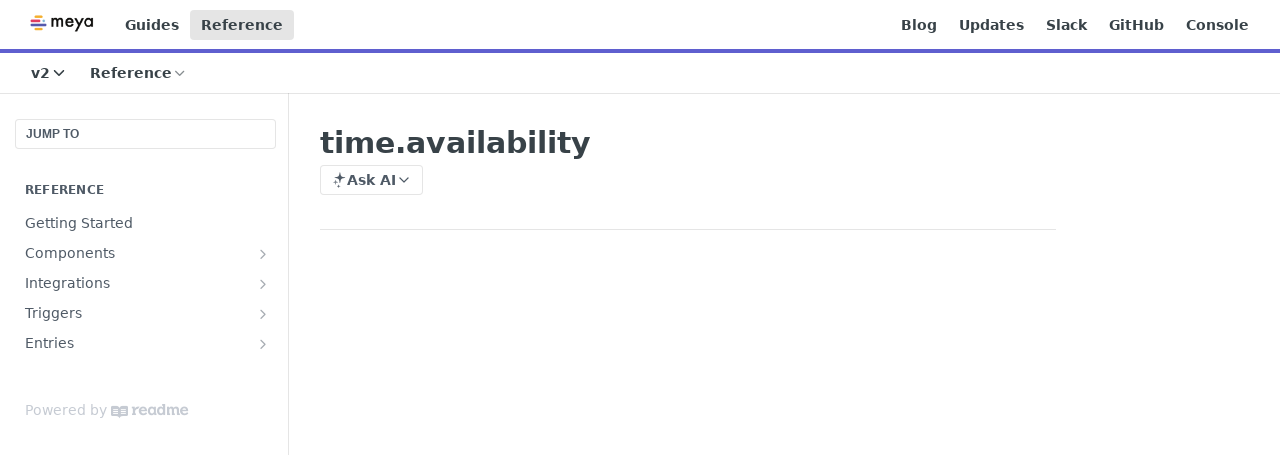

--- FILE ---
content_type: text/html; charset=utf-8
request_url: https://docs.meya.ai/reference/meya-time-component-availability
body_size: 42734
content:
<!DOCTYPE html><html lang="en" style="" data-color-mode="light" class=" useReactApp isRefPage "><head><meta charset="utf-8"><meta name="readme-deploy" content="5.574.0"><meta name="readme-subdomain" content="meya"><meta name="readme-repo" content="meya-69ea9fbda86f"><meta name="readme-version" content="2.0"><title>time.availability</title><meta name="description" content="Element details
type: meya.time.component.availability
class: TimeAvailabilityComponent
path: /meya/time/component/availability.py
signature: -
Fields
fielddescription               requiredsignaturedefaulttypespecOverride the original spec for this element.○○nullSpeccontextSend context data with th…" data-rh="true"><meta property="og:title" content="time.availability" data-rh="true"><meta property="og:description" content="Element details
type: meya.time.component.availability
class: TimeAvailabilityComponent
path: /meya/time/component/availability.py
signature: -
Fields
fielddescription               requiredsignaturedefaulttypespecOverride the original spec for this element.○○nullSpeccontextSend context data with th…" data-rh="true"><meta property="og:site_name" content="Meya"><meta name="twitter:title" content="time.availability" data-rh="true"><meta name="twitter:description" content="Element details
type: meya.time.component.availability
class: TimeAvailabilityComponent
path: /meya/time/component/availability.py
signature: -
Fields
fielddescription               requiredsignaturedefaulttypespecOverride the original spec for this element.○○nullSpeccontextSend context data with th…" data-rh="true"><meta name="twitter:card" content="summary_large_image"><meta name="viewport" content="width=device-width, initial-scale=1.0"><meta property="og:image" content="https://cdn.readme.io/og-image/create?type=reference&amp;title=time.availability&amp;projectTitle=Meya&amp;description=Element%20details%0Atype%3A%20meya.time.component.availability%0Aclass%3A%20TimeAvailabilityComponent%0Apath%3A%20%2Fmeya%2Ftime%2Fcomponent%2Favailability.py%0Asignature%3A%20-%0AFields%0Afielddescription%C2%A0%C2%A0%C2%A0%C2%A0%C2%A0%C2%A0%C2%A0%C2%A0%C2%A0%C2%A0%C2%A0%C2%A0%C2%A0%C2%A0%C2%A0requiredsignaturedefaulttypespecOverride%20the%20original%20spec%20for%20this%20element.%E2%97%8B%E2%97%8BnullSpeccontextSend%20context%20data%20with%20th%E2%80%A6&amp;logoUrl=https%3A%2F%2Ffiles.readme.io%2F0187488-small-meya-wordmark.png&amp;color=%235F5FCF&amp;variant=light" data-rh="true"><meta name="twitter:image" content="https://cdn.readme.io/og-image/create?type=reference&amp;title=time.availability&amp;projectTitle=Meya&amp;description=Element%20details%0Atype%3A%20meya.time.component.availability%0Aclass%3A%20TimeAvailabilityComponent%0Apath%3A%20%2Fmeya%2Ftime%2Fcomponent%2Favailability.py%0Asignature%3A%20-%0AFields%0Afielddescription%C2%A0%C2%A0%C2%A0%C2%A0%C2%A0%C2%A0%C2%A0%C2%A0%C2%A0%C2%A0%C2%A0%C2%A0%C2%A0%C2%A0%C2%A0requiredsignaturedefaulttypespecOverride%20the%20original%20spec%20for%20this%20element.%E2%97%8B%E2%97%8BnullSpeccontextSend%20context%20data%20with%20th%E2%80%A6&amp;logoUrl=https%3A%2F%2Ffiles.readme.io%2F0187488-small-meya-wordmark.png&amp;color=%235F5FCF&amp;variant=light" data-rh="true"><meta property="og:image:width" content="1200"><meta property="og:image:height" content="630"><link id="favicon" rel="shortcut icon" href="https://files.readme.io/35b6b1b-small-meya-logo.png" type="image/png"><link rel="canonical" href="https://docs.meya.ai/reference/meya-time-component-availability"><script src="https://cdn.readme.io/public/js/unauthorized-redirect.js?1768577999714"></script><script src="https://cdn.readme.io/public/js/cash-dom.min.js?1768577999714"></script><link data-chunk="Footer" rel="preload" as="style" href="https://cdn.readme.io/public/hub/web/Footer.7ca87f1efe735da787ba.css">
<link data-chunk="RMDX" rel="preload" as="style" href="https://cdn.readme.io/public/hub/web/RMDX.9331f322bb5b573f9d25.css">
<link data-chunk="RMDX" rel="preload" as="style" href="https://cdn.readme.io/public/hub/web/8788.4045910b170ecef2a9d6.css">
<link data-chunk="Reference" rel="preload" as="style" href="https://cdn.readme.io/public/hub/web/Reference.87783c5ace01ef1a1bcb.css">
<link data-chunk="Reference" rel="preload" as="style" href="https://cdn.readme.io/public/hub/web/6180.75e3fc491ee8103c63a3.css">
<link data-chunk="Reference" rel="preload" as="style" href="https://cdn.readme.io/public/hub/web/7852.08df44d1c3020a013f63.css">
<link data-chunk="SuperHubSearch" rel="preload" as="style" href="https://cdn.readme.io/public/hub/web/SuperHubSearch.6a1ff81afa1809036d22.css">
<link data-chunk="Header" rel="preload" as="style" href="https://cdn.readme.io/public/hub/web/Header.3f100d0818bd9a0d962e.css">
<link data-chunk="Containers-EndUserContainer" rel="preload" as="style" href="https://cdn.readme.io/public/hub/web/Containers-EndUserContainer.c474218e3da23db49451.css">
<link data-chunk="main" rel="preload" as="style" href="https://cdn.readme.io/public/hub/web/main.2f0b1fcb0624f09ee5e5.css">
<link data-chunk="main" rel="preload" as="style" href="https://cdn.readme.io/public/hub/web/ui-styles.59ec1c636bb8cee5a6ef.css">
<link data-chunk="main" rel="preload" as="script" href="https://cdn.readme.io/public/hub/web/main.c93d062026bd26342f47.js">
<link data-chunk="routes-SuperHub" rel="preload" as="script" href="https://cdn.readme.io/public/hub/web/routes-SuperHub.bcb9b19cff85a0447a37.js">
<link data-chunk="Containers-EndUserContainer" rel="preload" as="script" href="https://cdn.readme.io/public/hub/web/Containers-EndUserContainer.2d5ea78239ad5c63b1ce.js">
<link data-chunk="Header" rel="preload" as="script" href="https://cdn.readme.io/public/hub/web/Header.0d0ace64749467b13d58.js">
<link data-chunk="core-icons-chevron-down-svg" rel="preload" as="script" href="https://cdn.readme.io/public/hub/web/core-icons.0723410dcfd0b81e45dd.js">
<link data-chunk="SuperHubSearch" rel="preload" as="script" href="https://cdn.readme.io/public/hub/web/3766.649eaa2b700c2449e689.js">
<link data-chunk="SuperHubSearch" rel="preload" as="script" href="https://cdn.readme.io/public/hub/web/6123.a2ef3290db790599acca.js">
<link data-chunk="SuperHubSearch" rel="preload" as="script" href="https://cdn.readme.io/public/hub/web/6146.f99bcbc8d654cc36d7c8.js">
<link data-chunk="SuperHubSearch" rel="preload" as="script" href="https://cdn.readme.io/public/hub/web/8836.dbe2a8b6a6809625282d.js">
<link data-chunk="SuperHubSearch" rel="preload" as="script" href="https://cdn.readme.io/public/hub/web/SuperHubSearch.01a8dfcf20a7f0fd5a06.js">
<link data-chunk="Reference" rel="preload" as="script" href="https://cdn.readme.io/public/hub/web/3781.e78b96a01630dde138be.js">
<link data-chunk="Reference" rel="preload" as="script" href="https://cdn.readme.io/public/hub/web/6563.536d53a51a39205d3d9b.js">
<link data-chunk="Reference" rel="preload" as="script" href="https://cdn.readme.io/public/hub/web/6652.3900ee39f7cfe0a89511.js">
<link data-chunk="Reference" rel="preload" as="script" href="https://cdn.readme.io/public/hub/web/4915.4968d598cb90893f0796.js">
<link data-chunk="Reference" rel="preload" as="script" href="https://cdn.readme.io/public/hub/web/4838.c74165d2540902b5353d.js">
<link data-chunk="Reference" rel="preload" as="script" href="https://cdn.readme.io/public/hub/web/1714.47dd87388e28e3b0bf2b.js">
<link data-chunk="Reference" rel="preload" as="script" href="https://cdn.readme.io/public/hub/web/9809.7cc3cc6dfee6b778fdc5.js">
<link data-chunk="Reference" rel="preload" as="script" href="https://cdn.readme.io/public/hub/web/1380.4581c35aa2367221e97b.js">
<link data-chunk="Reference" rel="preload" as="script" href="https://cdn.readme.io/public/hub/web/957.2b5aa0d44de06925bd70.js">
<link data-chunk="Reference" rel="preload" as="script" href="https://cdn.readme.io/public/hub/web/9602.0996aab4704854756684.js">
<link data-chunk="Reference" rel="preload" as="script" href="https://cdn.readme.io/public/hub/web/9861.bcb86737af312c75368a.js">
<link data-chunk="Reference" rel="preload" as="script" href="https://cdn.readme.io/public/hub/web/4371.a07eb89a6bac0447c776.js">
<link data-chunk="Reference" rel="preload" as="script" href="https://cdn.readme.io/public/hub/web/6349.d9da5fd0043c55243e87.js">
<link data-chunk="Reference" rel="preload" as="script" href="https://cdn.readme.io/public/hub/web/7852.8a56ade23f35ceee8a47.js">
<link data-chunk="Reference" rel="preload" as="script" href="https://cdn.readme.io/public/hub/web/3463.b43baf29dc18ca607ee6.js">
<link data-chunk="Reference" rel="preload" as="script" href="https://cdn.readme.io/public/hub/web/9711.6d6bb79d779138d9ffc5.js">
<link data-chunk="Reference" rel="preload" as="script" href="https://cdn.readme.io/public/hub/web/6180.2d4fae14177ad9bf28ea.js">
<link data-chunk="Reference" rel="preload" as="script" href="https://cdn.readme.io/public/hub/web/9819.1dae18aeff002cf5bfcf.js">
<link data-chunk="Reference" rel="preload" as="script" href="https://cdn.readme.io/public/hub/web/8749.b3e7d5771ae865344c6e.js">
<link data-chunk="Reference" rel="preload" as="script" href="https://cdn.readme.io/public/hub/web/949.7221eb4940f7fc325cea.js">
<link data-chunk="Reference" rel="preload" as="script" href="https://cdn.readme.io/public/hub/web/Reference.2eb6c26724c1d21d0265.js">
<link data-chunk="ConnectMetadata" rel="preload" as="script" href="https://cdn.readme.io/public/hub/web/ConnectMetadata.d3beced9628aca1e6cb7.js">
<link data-chunk="RMDX" rel="preload" as="script" href="https://cdn.readme.io/public/hub/web/8424.7ca51ba764db137ea058.js">
<link data-chunk="RMDX" rel="preload" as="script" href="https://cdn.readme.io/public/hub/web/9947.08b2610863d170f1b6c7.js">
<link data-chunk="RMDX" rel="preload" as="script" href="https://cdn.readme.io/public/hub/web/5496.257552460969011bd54a.js">
<link data-chunk="RMDX" rel="preload" as="script" href="https://cdn.readme.io/public/hub/web/8075.0be98a9a012c59b7ace8.js">
<link data-chunk="RMDX" rel="preload" as="script" href="https://cdn.readme.io/public/hub/web/8788.a298145347768f6e8961.js">
<link data-chunk="RMDX" rel="preload" as="script" href="https://cdn.readme.io/public/hub/web/1165.43f3ae350454e5be0043.js">
<link data-chunk="RMDX" rel="preload" as="script" href="https://cdn.readme.io/public/hub/web/RMDX.bfc34a9da549bd5e1236.js">
<link data-chunk="Footer" rel="preload" as="script" href="https://cdn.readme.io/public/hub/web/Footer.9f1a3307d1d61765d9bb.js">
<link data-chunk="main" rel="stylesheet" href="https://cdn.readme.io/public/hub/web/ui-styles.59ec1c636bb8cee5a6ef.css">
<link data-chunk="main" rel="stylesheet" href="https://cdn.readme.io/public/hub/web/main.2f0b1fcb0624f09ee5e5.css">
<link data-chunk="Containers-EndUserContainer" rel="stylesheet" href="https://cdn.readme.io/public/hub/web/Containers-EndUserContainer.c474218e3da23db49451.css">
<link data-chunk="Header" rel="stylesheet" href="https://cdn.readme.io/public/hub/web/Header.3f100d0818bd9a0d962e.css">
<link data-chunk="SuperHubSearch" rel="stylesheet" href="https://cdn.readme.io/public/hub/web/SuperHubSearch.6a1ff81afa1809036d22.css">
<link data-chunk="Reference" rel="stylesheet" href="https://cdn.readme.io/public/hub/web/7852.08df44d1c3020a013f63.css">
<link data-chunk="Reference" rel="stylesheet" href="https://cdn.readme.io/public/hub/web/6180.75e3fc491ee8103c63a3.css">
<link data-chunk="Reference" rel="stylesheet" href="https://cdn.readme.io/public/hub/web/Reference.87783c5ace01ef1a1bcb.css">
<link data-chunk="RMDX" rel="stylesheet" href="https://cdn.readme.io/public/hub/web/8788.4045910b170ecef2a9d6.css">
<link data-chunk="RMDX" rel="stylesheet" href="https://cdn.readme.io/public/hub/web/RMDX.9331f322bb5b573f9d25.css">
<link data-chunk="Footer" rel="stylesheet" href="https://cdn.readme.io/public/hub/web/Footer.7ca87f1efe735da787ba.css"><!-- CUSTOM CSS--><style title="rm-custom-css">:root{--project-color-primary:#5F5FCF;--project-color-inverse:#fff;--recipe-button-color:#5F5FCF;--recipe-button-color-hover:#2e2e9a;--recipe-button-color-active:#222273;--recipe-button-color-focus:rgba(95, 95, 207, 0.25);--recipe-button-color-disabled:#fcfcfe}[id=enterprise] .ReadMeUI[is=AlgoliaSearch]{--project-color-primary:#5F5FCF;--project-color-inverse:#fff}a{color:var(--color-link-primary,#5f5fcf)}a:hover{color:var(--color-link-primary-darken-5,#2e2e9a)}a.text-muted:hover{color:var(--color-link-primary,#5f5fcf)}.btn.btn-primary{background-color:#5f5fcf}.btn.btn-primary:hover{background-color:#2e2e9a}.theme-line #hub-landing-top h2{color:#5f5fcf}#hub-landing-top .btn:hover{color:#5f5fcf}.theme-line #hub-landing-top .btn:hover{color:#fff}.theme-solid header#hub-header #header-top{background-color:#5f5fcf}.theme-solid.header-gradient header#hub-header #header-top{background:linear-gradient(to bottom,#5f5fcf,#2323be)}.theme-solid.header-custom header#hub-header #header-top{background-image:url(undefined)}.theme-line header#hub-header #header-top{border-bottom-color:#5f5fcf}.theme-line header#hub-header #header-top .btn{background-color:#5f5fcf}header#hub-header #header-top #header-logo{width:120px;height:40px;margin-top:0;background-image:url(https://files.readme.io/0187488-small-meya-wordmark.png)}#hub-subheader-parent #hub-subheader .hub-subheader-breadcrumbs .dropdown-menu a:hover{background-color:#5f5fcf}#subheader-links a.active{color:#5f5fcf!important;box-shadow:inset 0 -2px 0 #5f5fcf}#subheader-links a:hover{color:#5f5fcf!important;box-shadow:inset 0 -2px 0 #5f5fcf;opacity:.7}.discussion .submit-vote.submit-vote-parent.voted a.submit-vote-button{background-color:#5f5fcf}section#hub-discuss .discussion a .discuss-body h4{color:#5f5fcf}section#hub-discuss .discussion a:hover .discuss-body h4{color:#2e2e9a}#hub-subheader-parent #hub-subheader.sticky-header.sticky{border-bottom-color:#5f5fcf}#hub-subheader-parent #hub-subheader.sticky-header.sticky .search-box{border-bottom-color:#5f5fcf}#hub-search-results h3 em{color:#5f5fcf}.main_background,.tag-item{background:#5f5fcf!important}.main_background:hover{background:#2e2e9a!important}.main_color{color:#5f5fcf!important}.border_bottom_main_color{border-bottom:2px solid #5f5fcf}.main_color_hover:hover{color:#5f5fcf!important}section#hub-discuss h1{color:#5f5fcf}#hub-reference .hub-api .api-definition .api-try-it-out.active{border-color:#5f5fcf;background-color:#5f5fcf}#hub-reference .hub-api .api-definition .api-try-it-out.active:hover{background-color:#2e2e9a;border-color:#2e2e9a}#hub-reference .hub-api .api-definition .api-try-it-out:hover{border-color:#5f5fcf;color:#5f5fcf}#hub-reference .hub-reference .logs .logs-empty .logs-login-button,#hub-reference .hub-reference .logs .logs-login .logs-login-button{background-color:var(--project-color-primary,#5f5fcf);border-color:var(--project-color-primary,#5f5fcf)}#hub-reference .hub-reference .logs .logs-empty .logs-login-button:hover,#hub-reference .hub-reference .logs .logs-login .logs-login-button:hover{background-color:#2e2e9a;border-color:#2e2e9a}#hub-reference .hub-reference .logs .logs-empty>svg>path,#hub-reference .hub-reference .logs .logs-login>svg>path{fill:#5f5fcf;fill:var(--project-color-primary,#5f5fcf)}#hub-reference .hub-reference .logs:last-child .logs-empty,#hub-reference .hub-reference .logs:last-child .logs-login{margin-bottom:35px}#hub-reference .hub-reference .hub-reference-section .hub-reference-left header .hub-reference-edit:hover{color:#5f5fcf}.main-color-accent{border-bottom:3px solid #5f5fcf;padding-bottom:8px}/*! BEGIN HUB_CUSTOM_STYLES */body{font-family:"Akkurat Pro","Helvetica Neue",Helvetica,Arial,sans-serif!important}code{color:#b93d6a!important}p{color:#444}nav#hub-sidebar ul a{color:#888}section#hub-content #content-container section.content-toc a{color:#888}.content-body .magic-block-api-header ol,.content-body .magic-block-api-header ul,.content-body .magic-block-textarea ol,.content-body .magic-block-textarea ul{color:#444}section#hub-content header .excerpt p{color:#888}.content-body .magic-block-callout p{color:rgba(0,0,0,.7)}.content-body code{display:inline;word-break:normal}/*! END HUB_CUSTOM_STYLES */</style><meta name="google-site-verification" content="gZSAvDwqav7EbQBz4BDz3ihJ0uR1b6NshVX8cEzGiEk"><meta name="loadedProject" content="meya"><script>var storedColorMode = `light` === 'system' ? window.localStorage.getItem('color-scheme') : `light`
document.querySelector('[data-color-mode]').setAttribute('data-color-mode', storedColorMode)</script><script id="config" type="application/json" data-json="{&quot;algoliaIndex&quot;:&quot;readme_search_v2&quot;,&quot;amplitude&quot;:{&quot;apiKey&quot;:&quot;dc8065a65ef83d6ad23e37aaf014fc84&quot;,&quot;enabled&quot;:true},&quot;asset_url&quot;:&quot;https://cdn.readme.io&quot;,&quot;domain&quot;:&quot;readme.io&quot;,&quot;domainFull&quot;:&quot;https://dash.readme.com&quot;,&quot;encryptedLocalStorageKey&quot;:&quot;ekfls-2025-03-27&quot;,&quot;fullstory&quot;:{&quot;enabled&quot;:true,&quot;orgId&quot;:&quot;FSV9A&quot;},&quot;git&quot;:{&quot;sync&quot;:{&quot;bitbucket&quot;:{&quot;installationLink&quot;:&quot;https://developer.atlassian.com/console/install/310151e6-ca1a-4a44-9af6-1b523fea0561?signature=AYABeMn9vqFkrg%2F1DrJAQxSyVf4AAAADAAdhd3Mta21zAEthcm46YXdzOmttczp1cy13ZXN0LTI6NzA5NTg3ODM1MjQzOmtleS83MDVlZDY3MC1mNTdjLTQxYjUtOWY5Yi1lM2YyZGNjMTQ2ZTcAuAECAQB4IOp8r3eKNYw8z2v%2FEq3%2FfvrZguoGsXpNSaDveR%2FF%2Fo0BHUxIjSWx71zNK2RycuMYSgAAAH4wfAYJKoZIhvcNAQcGoG8wbQIBADBoBgkqhkiG9w0BBwEwHgYJYIZIAWUDBAEuMBEEDOJgARbqndU9YM%2FRdQIBEIA7unpCah%2BIu53NA72LkkCDhNHOv%2BgRD7agXAO3jXqw0%2FAcBOB0%2F5LmpzB5f6B1HpkmsAN2i2SbsFL30nkAB2F3cy1rbXMAS2Fybjphd3M6a21zOmV1LXdlc3QtMTo3MDk1ODc4MzUyNDM6a2V5LzQ2MzBjZTZiLTAwYzMtNGRlMi04NzdiLTYyN2UyMDYwZTVjYwC4AQICAHijmwVTMt6Oj3F%2B0%2B0cVrojrS8yZ9ktpdfDxqPMSIkvHAGT%[base64]%2BMHwGCSqGSIb3DQEHBqBvMG0CAQAwaAYJKoZIhvcNAQcBMB4GCWCGSAFlAwQBLjARBAzzWhThsIgJwrr%2FY2ECARCAOxoaW9pob21lweyAfrIm6Fw7gd8D%2B%2F8LHk4rl3jjULDM35%2FVPuqBrqKunYZSVCCGNGB3RqpQJr%2FasASiAgAAAAAMAAAQAAAAAAAAAAAAAAAAAEokowLKsF1tMABEq%2BKNyJP%2F%2F%2F%2F%2FAAAAAQAAAAAAAAAAAAAAAQAAADJLzRcp6MkqKR43PUjOiRxxbxXYhLc6vFXEutK3%2BQ71yuPq4dC8pAHruOVQpvVcUSe8dptV8c7wR8BTJjv%2F%2FNe8r0g%3D&amp;product=bitbucket&quot;}}},&quot;metrics&quot;:{&quot;billingCronEnabled&quot;:&quot;true&quot;,&quot;dashUrl&quot;:&quot;https://m.readme.io&quot;,&quot;defaultUrl&quot;:&quot;https://m.readme.io&quot;,&quot;exportMaxRetries&quot;:12,&quot;wsUrl&quot;:&quot;wss://m.readme.io&quot;},&quot;micro&quot;:{&quot;baseUrl&quot;:&quot;https://micro-beta.readme.com&quot;},&quot;proxyUrl&quot;:&quot;https://try.readme.io&quot;,&quot;readmeRecaptchaSiteKey&quot;:&quot;6LesVBYpAAAAAESOCHOyo2kF9SZXPVb54Nwf3i2x&quot;,&quot;releaseVersion&quot;:&quot;5.574.0&quot;,&quot;reservedWords&quot;:{&quot;tools&quot;:[&quot;execute-request&quot;,&quot;get-code-snippet&quot;,&quot;get-endpoint&quot;,&quot;get-request-body&quot;,&quot;get-response-schema&quot;,&quot;get-server-variables&quot;,&quot;list-endpoints&quot;,&quot;list-security-schemes&quot;,&quot;list-specs&quot;,&quot;search-specs&quot;,&quot;search&quot;,&quot;fetch&quot;]},&quot;sentry&quot;:{&quot;dsn&quot;:&quot;https://3bbe57a973254129bcb93e47dc0cc46f@o343074.ingest.sentry.io/2052166&quot;,&quot;enabled&quot;:true},&quot;shMigration&quot;:{&quot;promoVideo&quot;:&quot;&quot;,&quot;forceWaitlist&quot;:false,&quot;migrationPreview&quot;:false},&quot;sslBaseDomain&quot;:&quot;readmessl.com&quot;,&quot;sslGenerationService&quot;:&quot;ssl.readmessl.com&quot;,&quot;stripePk&quot;:&quot;pk_live_5103PML2qXbDukVh7GDAkQoR4NSuLqy8idd5xtdm9407XdPR6o3bo663C1ruEGhXJjpnb2YCpj8EU1UvQYanuCjtr00t1DRCf2a&quot;,&quot;superHub&quot;:{&quot;newProjectsEnabled&quot;:true},&quot;wootric&quot;:{&quot;accountToken&quot;:&quot;NPS-122b75a4&quot;,&quot;enabled&quot;:true}}"></script></head><body class="body-threes theme-line header-solid header-bg-size-auto header-bg-pos-tl header-overlay-triangles reference-layout-row lumosity-normal hub-full"><div id="ssr-top"></div><div id="ssr-main"><div class="App ThemeContext ThemeContext_dark ThemeContext_classic ThemeContext_line" style="--color-primary:#5F5FCF;--color-primary-inverse:#fff;--color-primary-alt:#2323be;--color-primary-darken-10:#3a3ac1;--color-primary-darken-20:#2e2e9a;--color-primary-alpha-25:rgba(95, 95, 207, 0.25);--color-link-primary:#5F5FCF;--color-link-primary-darken-5:#4b4bc9;--color-link-primary-darken-10:#3a3ac1;--color-link-primary-darken-20:#2e2e9a;--color-link-primary-alpha-50:rgba(95, 95, 207, 0.5);--color-link-primary-alpha-25:rgba(95, 95, 207, 0.25);--color-link-background:rgba(95, 95, 207, 0.09);--color-link-text:#fff;--color-login-link:#018ef5;--color-login-link-text:#fff;--color-login-link-darken-10:#0171c2;--color-login-link-primary-alpha-50:rgba(1, 142, 245, 0.5)"><div class="SuperHub2RNxzk6HzHiJ"><div class="ContentWithOwlbotx4PaFDoA1KMz"><div class="ContentWithOwlbot-content2X1XexaN8Lf2"><header class="Header3zzata9F_ZPQ rm-Header_classic Header_collapsible3n0YXfOvb_Al rm-Header Header-links-buttons"><div class="rm-Header-top Header-topuTMpygDG4e1V Header-top_classic3g7Q6zoBy8zh"><div class="rm-Container rm-Container_flex"><div style="outline:none" tabindex="-1"><a href="#content" target="_self" class="Button Button_md rm-JumpTo Header-jumpTo3IWKQXmhSI5D Button_primary">Jump to Content</a></div><div class="rm-Header-left Header-leftADQdGVqx1wqU"><a class="rm-Logo Header-logo1Xy41PtkzbdG" href="https://www.meya.ai" target="_self"><img alt="Meya" class="rm-Logo-img Header-logo-img3YvV4lcGKkeb" src="https://files.readme.io/0187488-small-meya-wordmark.png"/></a><a class="Button Button_md rm-Header-link rm-Header-top-link Button_slate_text Header-link2tXYTgXq85zW" href="/docs" target="_self">Guides</a><a aria-current="page" class="Button Button_md rm-Header-link rm-Header-top-link Button_slate_text rm-Header-top-link_active Header-link2tXYTgXq85zW active" href="/reference" target="_self">Reference</a></div><div class="rm-Header-left Header-leftADQdGVqx1wqU Header-left_mobile1RG-X93lx6PF"><div><button aria-label="Toggle navigation menu" class="icon-menu menu3d6DYNDa3tk5" type="button"></button><div class=""><div class="Flyout95xhYIIoTKtc undefined rm-Flyout" data-testid="flyout"><div class="MobileFlyout1hHJpUd-nYkd"><a class="rm-MobileFlyout-item NavItem-item1gDDTqaXGhm1 NavItem-item_mobile1qG3gd-Mkck- " href="/docs" target="_self"><i class="icon-guides NavItem-badge1qOxpfTiALoz rm-Header-bottom-link-icon"></i><span class="NavItem-textSlZuuL489uiw">Guides</span></a><a aria-current="page" class="rm-MobileFlyout-item NavItem-item1gDDTqaXGhm1 NavItem-item_mobile1qG3gd-Mkck-  active" href="/reference" target="_self"><i class="icon-references NavItem-badge1qOxpfTiALoz rm-Header-bottom-link-icon"></i><span class="NavItem-textSlZuuL489uiw">Reference</span></a><select class="Select Select_md NavItem-item1gDDTqaXGhm1 NavItem-item_select3UEfLN-oSjxp NavItem-item_mobile1qG3gd-Mkck-"><option data-url="/v1.2/reference" value="1.2">v1.2</option><option data-url="#" value="2.0" selected="">v2.0</option></select><hr class="MobileFlyout-divider10xf7R2X1MeW"/><a class="rm-MobileFlyout-item NavItem-item1gDDTqaXGhm1 NavItem-item_mobile1qG3gd-Mkck- NavItem_dropdown-muted1xJVuczwGc74" href="/docs" target="_self">Guides</a><a aria-current="page" class="rm-MobileFlyout-item NavItem-item1gDDTqaXGhm1 NavItem-item_mobile1qG3gd-Mkck- NavItem_dropdown-muted1xJVuczwGc74 active" href="/reference" target="_self">Reference</a><a class="rm-MobileFlyout-item NavItem-item1gDDTqaXGhm1 NavItem-item_mobile1qG3gd-Mkck- NavItem_dropdown-muted1xJVuczwGc74" href="https://www.meya.ai/blog" rel="noopener" target="_blank" to="https://www.meya.ai/blog">Blog</a><a class="rm-MobileFlyout-item NavItem-item1gDDTqaXGhm1 NavItem-item_mobile1qG3gd-Mkck- NavItem_dropdown-muted1xJVuczwGc74" href="https://updates.meya.ai/" rel="noopener" target="_blank" to="https://updates.meya.ai/">Updates</a><a class="rm-MobileFlyout-item NavItem-item1gDDTqaXGhm1 NavItem-item_mobile1qG3gd-Mkck- NavItem_dropdown-muted1xJVuczwGc74" href="https://meya.slack.com" rel="noopener" target="_blank" to="https://meya.slack.com">Slack</a><a class="rm-MobileFlyout-item NavItem-item1gDDTqaXGhm1 NavItem-item_mobile1qG3gd-Mkck- NavItem_dropdown-muted1xJVuczwGc74" href="https://github.com/meya-customers" rel="noopener" target="_blank" to="https://github.com/meya-customers">GitHub</a><a class="rm-MobileFlyout-item NavItem-item1gDDTqaXGhm1 NavItem-item_mobile1qG3gd-Mkck- NavItem_dropdown-muted1xJVuczwGc74" href="https://grid.meya.ai/console/" rel="noopener" target="_blank" to="https://grid.meya.ai/console/">Console</a><a class="MobileFlyout-logo3Lq1eTlk1K76 Header-logo1Xy41PtkzbdG rm-Logo" href="https://www.meya.ai" target="_self"><img alt="Meya" class="Header-logo-img3YvV4lcGKkeb rm-Logo-img" src="https://files.readme.io/0187488-small-meya-wordmark.png"/></a></div></div></div></div><div class="Header-left-nav2xWPWMNHOGf_"><i aria-hidden="true" class="icon-references Header-left-nav-icon10glJKFwewOv"></i>Reference</div></div><div class="rm-Header-right Header-right21PC2XTT6aMg"><span class="Header-right_desktop14ja01RUQ7HE"><a class="Button Button_md rm-Header-link rm-Header-top-link Button_slate_text Header-link2tXYTgXq85zW" href="https://www.meya.ai/blog" target="_self" to="https://www.meya.ai/blog">Blog</a><a class="Button Button_md rm-Header-link rm-Header-top-link Button_slate_text Header-link2tXYTgXq85zW" href="https://updates.meya.ai/" target="_self" to="https://updates.meya.ai/">Updates</a><a class="Button Button_md rm-Header-link rm-Header-top-link Button_slate_text Header-link2tXYTgXq85zW" href="https://meya.slack.com" target="_self" to="https://meya.slack.com">Slack</a><a class="Button Button_md rm-Header-link rm-Header-top-link Button_slate_text Header-link2tXYTgXq85zW" href="https://github.com/meya-customers" target="_self" to="https://github.com/meya-customers">GitHub</a><a class="Button Button_md rm-Header-link rm-Header-top-link Button_slate_text Header-link2tXYTgXq85zW" href="https://grid.meya.ai/console/" target="_self" to="https://grid.meya.ai/console/">Console</a></span><div class="Header-searchtb6Foi0-D9Vx"><button aria-label="Search ⌘k" class="rm-SearchToggle" data-symbol="⌘"><div class="rm-SearchToggle-icon icon-search1"></div></button></div></div></div></div><div class="Header-bottom2eLKOFXMEmh5 Header-bottom_classic rm-Header-bottom"><div class="rm-Container rm-Container_flex"><nav aria-label="Primary navigation" class="Header-leftADQdGVqx1wqU Header-subnavnVH8URdkgvEl" role="navigation"><div class="rm-VersionDropdown Dropdown Dropdown_closed" data-testid="dropdown-container"><button aria-haspopup="dialog" class="Button Button_slate_text Button_md VersionDropdown1GXDUTxJ1T95 rm-Header-bottom-link Dropdown-toggle Button_primary" type="button"><span class="Truncate1OzxBYrNNfH3" style="--Truncate-max-width:150px">v2</span><span class="IconWrapper Icon-wrapper2z2wVIeGsiUy"><svg fill="none" viewBox="0 0 24 24" class="Icon Icon3_D2ysxFZ_ll Icon-svg2Lm7f6G9Ly5a" data-name="chevron-down" role="img" style="--icon-color:inherit;--icon-size:inherit;--icon-stroke-width:2px"><path stroke="currentColor" stroke-linecap="round" stroke-linejoin="round" d="m6 9 6 6 6-6" class="icon-stroke-width"></path></svg></span></button></div><div class="rm-NavLinksDropdown Dropdown Dropdown_closed" data-testid="dropdown-container"><div class="Dropdown-toggle" aria-haspopup="dialog"><button class="rm-Header-link rm-Header-bottom-link NavItem2xSfFaVqfRjy Button Button_slate_text Button_md" type="button"><span>Reference</span><i class="NavItem-chevron3ZtU4bd1q5sy icon-chevron-down"></i></button></div></div></nav><button align="center" justify="between" style="--flex-gap:var(--xs)" class="Button Button_sm Flex Flex_row MobileSubnav1DsTfasXloM2 Button_contrast Button_contrast_outline" type="button"><span class="Button-label">time.availability</span><span class="IconWrapper Icon-wrapper2z2wVIeGsiUy"><svg fill="none" viewBox="0 0 24 24" class="Icon Icon3_D2ysxFZ_ll Icon-svg2Lm7f6G9Ly5a" data-name="chevron-up-down" role="img" style="--icon-color:inherit;--icon-size:inherit;--icon-stroke-width:2px"><path stroke="currentColor" stroke-linecap="round" stroke-linejoin="round" d="m6 16 6 6 6-6M18 8l-6-6-6 6" class="icon-stroke-width"></path></svg></span></button></div></div><div class="hub-search-results--reactApp " id="hub-search-results"><div class="hub-container"><div class="modal-backdrop show-modal rm-SearchModal" role="button" tabindex="0"><div aria-label="Search Dialog" class="SuperHubSearchI_obvfvvQi4g" id="AppSearch" role="tabpanel" tabindex="0"><div data-focus-guard="true" tabindex="-1" style="width:1px;height:0px;padding:0;overflow:hidden;position:fixed;top:1px;left:1px"></div><div data-focus-lock-disabled="disabled" class="SuperHubSearch-container2BhYey2XE-Ij"><div class="SuperHubSearch-col1km8vLFgOaYj"><div class="SearchBoxnZBxftziZGcz"><input aria-label="Search" autoCapitalize="off" autoComplete="off" autoCorrect="off" spellcheck="false" tabindex="0" aria-required="false" class="Input Input_md SearchBox-inputR4jffU8l10iF" type="search" value=""/></div><div class="SearchTabs3rNhUK3HjrRJ"><div class="Tabs Tabs-list" role="tablist"><div aria-label="All" aria-selected="true" class="SearchTabs-tab1TrpmhQv840T Tabs-listItem Tabs-listItem_active" role="tab" tabindex="1"><span class="SearchTabs-tab1TrpmhQv840T"><span class="IconWrapper Icon-wrapper2z2wVIeGsiUy"><svg fill="none" viewBox="0 0 24 24" class="Icon Icon3_D2ysxFZ_ll Icon-svg2Lm7f6G9Ly5a icon" data-name="search" role="img" style="--icon-color:inherit;--icon-size:inherit;--icon-stroke-width:2px"><path stroke="currentColor" stroke-linecap="round" stroke-linejoin="round" d="M11 19a8 8 0 1 0 0-16 8 8 0 0 0 0 16ZM21 21l-4.35-4.35" class="icon-stroke-width"></path></svg></span>All</span></div><div aria-label="Pages" aria-selected="false" class="SearchTabs-tab1TrpmhQv840T Tabs-listItem" role="tab" tabindex="1"><span class="SearchTabs-tab1TrpmhQv840T"><span class="IconWrapper Icon-wrapper2z2wVIeGsiUy"><svg fill="none" viewBox="0 0 24 24" class="Icon Icon3_D2ysxFZ_ll Icon-svg2Lm7f6G9Ly5a icon" data-name="custom-pages" role="img" style="--icon-color:inherit;--icon-size:inherit;--icon-stroke-width:2px"><path stroke="currentColor" stroke-linecap="round" stroke-linejoin="round" d="M13 2H6a2 2 0 0 0-2 2v16a2 2 0 0 0 2 2h12a2 2 0 0 0 2-2V9l-7-7Z" class="icon-stroke-width"></path><path stroke="currentColor" stroke-linecap="round" stroke-linejoin="round" d="M13 2v7h7M12 11.333V12M12 18v.667M9.407 12.407l.473.473M14.12 17.12l.473.473M8.333 15H9M15 15h.667M9.407 17.593l.473-.473M14.12 12.88l.473-.473" class="icon-stroke-width"></path></svg></span>Pages</span></div></div></div><div class="rm-SearchModal-empty SearchResults35_kFOb1zvxX SearchResults_emptyiWzyXErtNcQJ"><span class="IconWrapper Icon-wrapper2z2wVIeGsiUy"><svg fill="none" viewBox="0 0 24 24" class="Icon Icon3_D2ysxFZ_ll Icon-svg2Lm7f6G9Ly5a rm-SearchModal-empty-icon icon icon-search" data-name="search" role="img" style="--icon-color:inherit;--icon-size:var(--icon-md);--icon-stroke-width:2px"><path stroke="currentColor" stroke-linecap="round" stroke-linejoin="round" d="M11 19a8 8 0 1 0 0-16 8 8 0 0 0 0 16ZM21 21l-4.35-4.35" class="icon-stroke-width"></path></svg></span><h6 class="Title Title6 rm-SearchModal-empty-text">Start typing to search…</h6></div></div></div><div data-focus-guard="true" tabindex="-1" style="width:1px;height:0px;padding:0;overflow:hidden;position:fixed;top:1px;left:1px"></div></div></div></div></div></header><main class="SuperHubReference3_1nwDyq5sO3 rm-ReferenceMain rm-ReferenceMain-SuperHub rm-Container rm-Container_flex" id="Explorer"><nav aria-label="Secondary navigation" class="rm-Sidebar hub-sidebar reference-redesign Nav3C5f8FcjkaHj" id="reference-sidebar" role="navigation"><div class="Main-QuickNav-container1OiLvjSDusO6"><button aria-keyshortcuts="Control+/ Meta+/" class="QuickNav1q-OoMjiX_Yr QuickNav-button2KzlQbz5Pm2Y">JUMP TO</button></div><div class="Sidebar1t2G1ZJq-vU1 rm-Sidebar hub-sidebar-content"><section class="Sidebar-listWrapper6Q9_yUrG906C rm-Sidebar-section"><h2 class="Sidebar-headingTRQyOa2pk0gh rm-Sidebar-heading">Reference</h2><ul class="Sidebar-list_sidebarLayout3RaX72iQNOEI Sidebar-list3cZWQLaBf9k8 rm-Sidebar-list"><li class="Sidebar-item23D-2Kd61_k3"><a class="Sidebar-link2Dsha-r-GKh2 childless text-wrap rm-Sidebar-link" target="_self" href="/reference/meya-sdk-reference"><span class="Sidebar-link-textLuTE1ySm4Kqn"><span class="Sidebar-link-text_label1gCT_uPnx7Gu">Getting Started</span></span></a></li><li class="Sidebar-item23D-2Kd61_k3"><a class="Sidebar-link2Dsha-r-GKh2 Sidebar-link_parent text-wrap rm-Sidebar-link" target="_self" href="/reference/meya-directly-component-engage-feedback"><span class="Sidebar-link-textLuTE1ySm4Kqn"><span class="Sidebar-link-text_label1gCT_uPnx7Gu">Components</span></span><button aria-expanded="false" aria-label="Show subpages for Components" class="Sidebar-link-buttonWrapper3hnFHNku8_BJ" type="button"><i aria-hidden="true" class="Sidebar-link-iconnjiqEiZlPn0W Sidebar-link-expandIcon2yVH6SarI6NW icon-chevron-rightward"></i></button></a><ul class="subpages Sidebar-list3cZWQLaBf9k8 rm-Sidebar-list"><li class="Sidebar-item23D-2Kd61_k3"><a class="Sidebar-link2Dsha-r-GKh2 childless subpage text-wrap rm-Sidebar-link" target="_self" href="/reference/meya-directly-component-engage-feedback"><span class="Sidebar-link-textLuTE1ySm4Kqn"><span class="Sidebar-link-text_label1gCT_uPnx7Gu">directly.engage.feedback</span></span></a></li><li class="Sidebar-item23D-2Kd61_k3"><a class="Sidebar-link2Dsha-r-GKh2 childless subpage text-wrap rm-Sidebar-link" target="_self" href="/reference/meya-directly-component-engage-question"><span class="Sidebar-link-textLuTE1ySm4Kqn"><span class="Sidebar-link-text_label1gCT_uPnx7Gu">directly.engage.question</span></span></a></li><li class="Sidebar-item23D-2Kd61_k3"><a class="Sidebar-link2Dsha-r-GKh2 childless subpage text-wrap rm-Sidebar-link" target="_self" href="/reference/meya-analytics-component-identify"><span class="Sidebar-link-textLuTE1ySm4Kqn"><span class="Sidebar-link-text_label1gCT_uPnx7Gu">analytics.identify</span></span></a></li><li class="Sidebar-item23D-2Kd61_k3"><a class="Sidebar-link2Dsha-r-GKh2 childless subpage text-wrap rm-Sidebar-link" target="_self" href="/reference/meya-analytics-component-track"><span class="Sidebar-link-textLuTE1ySm4Kqn"><span class="Sidebar-link-text_label1gCT_uPnx7Gu">analytics.track</span></span></a></li><li class="Sidebar-item23D-2Kd61_k3"><a class="Sidebar-link2Dsha-r-GKh2 childless subpage text-wrap rm-Sidebar-link" target="_self" href="/reference/meya-component-api"><span class="Sidebar-link-textLuTE1ySm4Kqn"><span class="Sidebar-link-text_label1gCT_uPnx7Gu">api</span></span></a></li><li class="Sidebar-item23D-2Kd61_k3"><a class="Sidebar-link2Dsha-r-GKh2 childless subpage text-wrap rm-Sidebar-link" target="_self" href="/reference/meya-component-base_api"><span class="Sidebar-link-textLuTE1ySm4Kqn"><span class="Sidebar-link-text_label1gCT_uPnx7Gu">base_api</span></span></a></li><li class="Sidebar-item23D-2Kd61_k3"><a class="Sidebar-link2Dsha-r-GKh2 childless subpage text-wrap rm-Sidebar-link" target="_self" href="/reference/meya-button-component-ask"><span class="Sidebar-link-textLuTE1ySm4Kqn"><span class="Sidebar-link-text_label1gCT_uPnx7Gu">button.ask</span></span></a></li><li class="Sidebar-item23D-2Kd61_k3"><a class="Sidebar-link2Dsha-r-GKh2 childless subpage text-wrap rm-Sidebar-link" target="_self" href="/reference/meya-calendly-component"><span class="Sidebar-link-textLuTE1ySm4Kqn"><span class="Sidebar-link-text_label1gCT_uPnx7Gu">calendly</span></span></a></li><li class="Sidebar-item23D-2Kd61_k3"><a class="Sidebar-link2Dsha-r-GKh2 childless subpage text-wrap rm-Sidebar-link" target="_self" href="/reference/meya-calendly-component-webhook-create"><span class="Sidebar-link-textLuTE1ySm4Kqn"><span class="Sidebar-link-text_label1gCT_uPnx7Gu">calendly.webhook.create</span></span></a></li><li class="Sidebar-item23D-2Kd61_k3"><a class="Sidebar-link2Dsha-r-GKh2 childless subpage text-wrap rm-Sidebar-link" target="_self" href="/reference/meya-clearbit-component-enrich"><span class="Sidebar-link-textLuTE1ySm4Kqn"><span class="Sidebar-link-text_label1gCT_uPnx7Gu">clearbit.enrich</span></span></a></li><li class="Sidebar-item23D-2Kd61_k3"><a class="Sidebar-link2Dsha-r-GKh2 childless subpage text-wrap rm-Sidebar-link" target="_self" href="/reference/meya-csp-component-monitor"><span class="Sidebar-link-textLuTE1ySm4Kqn"><span class="Sidebar-link-text_label1gCT_uPnx7Gu">csp.monitor</span></span></a></li><li class="Sidebar-item23D-2Kd61_k3"><a class="Sidebar-link2Dsha-r-GKh2 childless subpage text-wrap rm-Sidebar-link" target="_self" href="/reference/meya-csp-component-note"><span class="Sidebar-link-textLuTE1ySm4Kqn"><span class="Sidebar-link-text_label1gCT_uPnx7Gu">csp.note</span></span></a></li><li class="Sidebar-item23D-2Kd61_k3"><a class="Sidebar-link2Dsha-r-GKh2 childless subpage text-wrap rm-Sidebar-link" target="_self" href="/reference/meya-csp-component-session-agent"><span class="Sidebar-link-textLuTE1ySm4Kqn"><span class="Sidebar-link-text_label1gCT_uPnx7Gu">csp.session.agent</span></span></a></li><li class="Sidebar-item23D-2Kd61_k3"><a class="Sidebar-link2Dsha-r-GKh2 childless subpage text-wrap rm-Sidebar-link" target="_self" href="/reference/meya-csp-component-session-end"><span class="Sidebar-link-textLuTE1ySm4Kqn"><span class="Sidebar-link-text_label1gCT_uPnx7Gu">csp.session.end</span></span></a></li><li class="Sidebar-item23D-2Kd61_k3"><a class="Sidebar-link2Dsha-r-GKh2 childless subpage text-wrap rm-Sidebar-link" target="_self" href="/reference/meya-directly-component-api"><span class="Sidebar-link-textLuTE1ySm4Kqn"><span class="Sidebar-link-text_label1gCT_uPnx7Gu">directly.api</span></span></a></li><li class="Sidebar-item23D-2Kd61_k3"><a class="Sidebar-link2Dsha-r-GKh2 childless subpage text-wrap rm-Sidebar-link" target="_self" href="/reference/meya-directly-component-automate-feedback"><span class="Sidebar-link-textLuTE1ySm4Kqn"><span class="Sidebar-link-text_label1gCT_uPnx7Gu">directly.automate.feedback</span></span></a></li><li class="Sidebar-item23D-2Kd61_k3"><a class="Sidebar-link2Dsha-r-GKh2 childless subpage text-wrap rm-Sidebar-link" target="_self" href="/reference/meya-directly-component-automate-message"><span class="Sidebar-link-textLuTE1ySm4Kqn"><span class="Sidebar-link-text_label1gCT_uPnx7Gu">directly.automate.message</span></span></a></li><li class="Sidebar-item23D-2Kd61_k3"><a class="Sidebar-link2Dsha-r-GKh2 childless subpage text-wrap rm-Sidebar-link" target="_self" href="/reference/meya-directly-component-automate-rate"><span class="Sidebar-link-textLuTE1ySm4Kqn"><span class="Sidebar-link-text_label1gCT_uPnx7Gu">directly.automate.rate</span></span></a></li><li class="Sidebar-item23D-2Kd61_k3"><a class="Sidebar-link2Dsha-r-GKh2 childless subpage text-wrap rm-Sidebar-link" target="_self" href="/reference/meya-directly-component-engage-conversation"><span class="Sidebar-link-textLuTE1ySm4Kqn"><span class="Sidebar-link-text_label1gCT_uPnx7Gu">directly.engage.conversation</span></span></a></li><li class="Sidebar-item23D-2Kd61_k3"><a class="Sidebar-link2Dsha-r-GKh2 childless subpage text-wrap rm-Sidebar-link" target="_self" href="/reference/meya-directly-component-engage-rate"><span class="Sidebar-link-textLuTE1ySm4Kqn"><span class="Sidebar-link-text_label1gCT_uPnx7Gu">directly.engage.rate</span></span></a></li><li class="Sidebar-item23D-2Kd61_k3"><a class="Sidebar-link2Dsha-r-GKh2 childless subpage text-wrap rm-Sidebar-link" target="_self" href="/reference/meya-directly-component-engage-resolve"><span class="Sidebar-link-textLuTE1ySm4Kqn"><span class="Sidebar-link-text_label1gCT_uPnx7Gu">directly.engage.resolve</span></span></a></li><li class="Sidebar-item23D-2Kd61_k3"><a class="Sidebar-link2Dsha-r-GKh2 childless subpage text-wrap rm-Sidebar-link" target="_self" href="/reference/meya-directly-component-rating-convert"><span class="Sidebar-link-textLuTE1ySm4Kqn"><span class="Sidebar-link-text_label1gCT_uPnx7Gu">directly.rating.convert</span></span></a></li><li class="Sidebar-item23D-2Kd61_k3"><a class="Sidebar-link2Dsha-r-GKh2 childless subpage text-wrap rm-Sidebar-link" target="_self" href="/reference/meya-directly-component-understand-next"><span class="Sidebar-link-textLuTE1ySm4Kqn"><span class="Sidebar-link-text_label1gCT_uPnx7Gu">directly.understand.next</span></span></a></li><li class="Sidebar-item23D-2Kd61_k3"><a class="Sidebar-link2Dsha-r-GKh2 childless subpage text-wrap rm-Sidebar-link" target="_self" href="/reference/meya-directly-component-understand-predict"><span class="Sidebar-link-textLuTE1ySm4Kqn"><span class="Sidebar-link-text_label1gCT_uPnx7Gu">directly.understand.predict</span></span></a></li><li class="Sidebar-item23D-2Kd61_k3"><a class="Sidebar-link2Dsha-r-GKh2 childless subpage text-wrap rm-Sidebar-link" target="_self" href="/reference/meya-component-element"><span class="Sidebar-link-textLuTE1ySm4Kqn"><span class="Sidebar-link-text_label1gCT_uPnx7Gu">element</span></span></a></li><li class="Sidebar-item23D-2Kd61_k3"><a class="Sidebar-link2Dsha-r-GKh2 childless subpage text-wrap rm-Sidebar-link" target="_self" href="/reference/meya-email-component"><span class="Sidebar-link-textLuTE1ySm4Kqn"><span class="Sidebar-link-text_label1gCT_uPnx7Gu">email</span></span></a></li><li class="Sidebar-item23D-2Kd61_k3"><a class="Sidebar-link2Dsha-r-GKh2 childless subpage text-wrap rm-Sidebar-link" target="_self" href="/reference/meya-email-component-address-ask"><span class="Sidebar-link-textLuTE1ySm4Kqn"><span class="Sidebar-link-text_label1gCT_uPnx7Gu">email.address.ask</span></span></a></li><li class="Sidebar-item23D-2Kd61_k3"><a class="Sidebar-link2Dsha-r-GKh2 childless subpage text-wrap rm-Sidebar-link" target="_self" href="/reference/meya-email-component-address-ask-form"><span class="Sidebar-link-textLuTE1ySm4Kqn"><span class="Sidebar-link-text_label1gCT_uPnx7Gu">email.address.ask.form</span></span></a></li><li class="Sidebar-item23D-2Kd61_k3"><a class="Sidebar-link2Dsha-r-GKh2 childless subpage text-wrap rm-Sidebar-link" target="_self" href="/reference/meya-email-component-address-input"><span class="Sidebar-link-textLuTE1ySm4Kqn"><span class="Sidebar-link-text_label1gCT_uPnx7Gu">email.address.input</span></span></a></li><li class="Sidebar-item23D-2Kd61_k3"><a class="Sidebar-link2Dsha-r-GKh2 childless subpage text-wrap rm-Sidebar-link" target="_self" href="/reference/meya-email-component-send"><span class="Sidebar-link-textLuTE1ySm4Kqn"><span class="Sidebar-link-text_label1gCT_uPnx7Gu">email.send</span></span></a></li><li class="Sidebar-item23D-2Kd61_k3"><a class="Sidebar-link2Dsha-r-GKh2 childless subpage text-wrap rm-Sidebar-link" target="_self" href="/reference/meya-event-component-config-composer"><span class="Sidebar-link-textLuTE1ySm4Kqn"><span class="Sidebar-link-text_label1gCT_uPnx7Gu">event.config.composer</span></span></a></li><li class="Sidebar-item23D-2Kd61_k3"><a class="Sidebar-link2Dsha-r-GKh2 childless subpage text-wrap rm-Sidebar-link" target="_self" href="/reference/meya-event-component-config-event"><span class="Sidebar-link-textLuTE1ySm4Kqn"><span class="Sidebar-link-text_label1gCT_uPnx7Gu">event.config.event</span></span></a></li><li class="Sidebar-item23D-2Kd61_k3"><a class="Sidebar-link2Dsha-r-GKh2 childless subpage text-wrap rm-Sidebar-link" target="_self" href="/reference/meya-event-component-config-event_user_id"><span class="Sidebar-link-textLuTE1ySm4Kqn"><span class="Sidebar-link-text_label1gCT_uPnx7Gu">event.config.event_user_id</span></span></a></li><li class="Sidebar-item23D-2Kd61_k3"><a class="Sidebar-link2Dsha-r-GKh2 childless subpage text-wrap rm-Sidebar-link" target="_self" href="/reference/meya-event-component-config-header"><span class="Sidebar-link-textLuTE1ySm4Kqn"><span class="Sidebar-link-text_label1gCT_uPnx7Gu">event.config.header</span></span></a></li><li class="Sidebar-item23D-2Kd61_k3"><a class="Sidebar-link2Dsha-r-GKh2 childless subpage text-wrap rm-Sidebar-link" target="_self" href="/reference/meya-event-component-config-markdown"><span class="Sidebar-link-textLuTE1ySm4Kqn"><span class="Sidebar-link-text_label1gCT_uPnx7Gu">event.config.markdown</span></span></a></li><li class="Sidebar-item23D-2Kd61_k3"><a class="Sidebar-link2Dsha-r-GKh2 childless subpage text-wrap rm-Sidebar-link" target="_self" href="/reference/meya-facebook-messenger-component-handover-extend_thread_control"><span class="Sidebar-link-textLuTE1ySm4Kqn"><span class="Sidebar-link-text_label1gCT_uPnx7Gu">facebook.messenger.handover.extend_thread_control</span></span></a></li><li class="Sidebar-item23D-2Kd61_k3"><a class="Sidebar-link2Dsha-r-GKh2 childless subpage text-wrap rm-Sidebar-link" target="_self" href="/reference/meya-facebook-messenger-component-handover-get_secondary_receivers"><span class="Sidebar-link-textLuTE1ySm4Kqn"><span class="Sidebar-link-text_label1gCT_uPnx7Gu">facebook.messenger.handover.get_secondary_receivers</span></span></a></li><li class="Sidebar-item23D-2Kd61_k3"><a class="Sidebar-link2Dsha-r-GKh2 childless subpage text-wrap rm-Sidebar-link" target="_self" href="/reference/meya-facebook-messenger-component-handover-get_thread_owner"><span class="Sidebar-link-textLuTE1ySm4Kqn"><span class="Sidebar-link-text_label1gCT_uPnx7Gu">facebook.messenger.handover.get_thread_owner</span></span></a></li><li class="Sidebar-item23D-2Kd61_k3"><a class="Sidebar-link2Dsha-r-GKh2 childless subpage text-wrap rm-Sidebar-link" target="_self" href="/reference/meya-facebook-messenger-component-handover-pass_thread_control"><span class="Sidebar-link-textLuTE1ySm4Kqn"><span class="Sidebar-link-text_label1gCT_uPnx7Gu">facebook.messenger.handover.pass_thread_control</span></span></a></li><li class="Sidebar-item23D-2Kd61_k3"><a class="Sidebar-link2Dsha-r-GKh2 childless subpage text-wrap rm-Sidebar-link" target="_self" href="/reference/meya-facebook-messenger-component-handover-release_thread_control"><span class="Sidebar-link-textLuTE1ySm4Kqn"><span class="Sidebar-link-text_label1gCT_uPnx7Gu">facebook.messenger.handover.release_thread_control</span></span></a></li><li class="Sidebar-item23D-2Kd61_k3"><a class="Sidebar-link2Dsha-r-GKh2 childless subpage text-wrap rm-Sidebar-link" target="_self" href="/reference/meya-facebook-messenger-component-handover-request_thread_control"><span class="Sidebar-link-textLuTE1ySm4Kqn"><span class="Sidebar-link-text_label1gCT_uPnx7Gu">facebook.messenger.handover.request_thread_control</span></span></a></li><li class="Sidebar-item23D-2Kd61_k3"><a class="Sidebar-link2Dsha-r-GKh2 childless subpage text-wrap rm-Sidebar-link" target="_self" href="/reference/meya-facebook-messenger-component-handover-take_thread_control"><span class="Sidebar-link-textLuTE1ySm4Kqn"><span class="Sidebar-link-text_label1gCT_uPnx7Gu">facebook.messenger.handover.take_thread_control</span></span></a></li><li class="Sidebar-item23D-2Kd61_k3"><a class="Sidebar-link2Dsha-r-GKh2 childless subpage text-wrap rm-Sidebar-link" target="_self" href="/reference/meya-facebook-wit-component-ask-ask"><span class="Sidebar-link-textLuTE1ySm4Kqn"><span class="Sidebar-link-text_label1gCT_uPnx7Gu">facebook.wit.ask.ask</span></span></a></li><li class="Sidebar-item23D-2Kd61_k3"><a class="Sidebar-link2Dsha-r-GKh2 childless subpage text-wrap rm-Sidebar-link" target="_self" href="/reference/meya-facebook-wit-component-ask-form"><span class="Sidebar-link-textLuTE1ySm4Kqn"><span class="Sidebar-link-text_label1gCT_uPnx7Gu">facebook.wit.ask.form</span></span></a></li><li class="Sidebar-item23D-2Kd61_k3"><a class="Sidebar-link2Dsha-r-GKh2 childless subpage text-wrap rm-Sidebar-link" target="_self" href="/reference/meya-facebook-wit-component-detect"><span class="Sidebar-link-textLuTE1ySm4Kqn"><span class="Sidebar-link-text_label1gCT_uPnx7Gu">facebook.wit.detect</span></span></a></li><li class="Sidebar-item23D-2Kd61_k3"><a class="Sidebar-link2Dsha-r-GKh2 childless subpage text-wrap rm-Sidebar-link" target="_self" href="/reference/meya-facebook-wit-component-input"><span class="Sidebar-link-textLuTE1ySm4Kqn"><span class="Sidebar-link-text_label1gCT_uPnx7Gu">facebook.wit.input</span></span></a></li><li class="Sidebar-item23D-2Kd61_k3"><a class="Sidebar-link2Dsha-r-GKh2 childless subpage text-wrap rm-Sidebar-link" target="_self" href="/reference/meya-file-component"><span class="Sidebar-link-textLuTE1ySm4Kqn"><span class="Sidebar-link-text_label1gCT_uPnx7Gu">file</span></span></a></li><li class="Sidebar-item23D-2Kd61_k3"><a class="Sidebar-link2Dsha-r-GKh2 childless subpage text-wrap rm-Sidebar-link" target="_self" href="/reference/meya-file-component-ask"><span class="Sidebar-link-textLuTE1ySm4Kqn"><span class="Sidebar-link-text_label1gCT_uPnx7Gu">file.ask</span></span></a></li><li class="Sidebar-item23D-2Kd61_k3"><a class="Sidebar-link2Dsha-r-GKh2 childless subpage text-wrap rm-Sidebar-link" target="_self" href="/reference/meya-file-component-load"><span class="Sidebar-link-textLuTE1ySm4Kqn"><span class="Sidebar-link-text_label1gCT_uPnx7Gu">file.load</span></span></a></li><li class="Sidebar-item23D-2Kd61_k3"><a class="Sidebar-link2Dsha-r-GKh2 childless subpage text-wrap rm-Sidebar-link" target="_self" href="/reference/meya-file-component-v2"><span class="Sidebar-link-textLuTE1ySm4Kqn"><span class="Sidebar-link-text_label1gCT_uPnx7Gu">file.v2</span></span></a></li><li class="Sidebar-item23D-2Kd61_k3"><a class="Sidebar-link2Dsha-r-GKh2 childless subpage text-wrap rm-Sidebar-link" target="_self" href="/reference/meya-flow-component"><span class="Sidebar-link-textLuTE1ySm4Kqn"><span class="Sidebar-link-text_label1gCT_uPnx7Gu">flow</span></span></a></li><li class="Sidebar-item23D-2Kd61_k3"><a class="Sidebar-link2Dsha-r-GKh2 childless subpage text-wrap rm-Sidebar-link" target="_self" href="/reference/meya-flow-component-case"><span class="Sidebar-link-textLuTE1ySm4Kqn"><span class="Sidebar-link-text_label1gCT_uPnx7Gu">flow.case</span></span></a></li><li class="Sidebar-item23D-2Kd61_k3"><a class="Sidebar-link2Dsha-r-GKh2 childless subpage text-wrap rm-Sidebar-link" target="_self" href="/reference/meya-flow-component-cond"><span class="Sidebar-link-textLuTE1ySm4Kqn"><span class="Sidebar-link-text_label1gCT_uPnx7Gu">flow.cond</span></span></a></li><li class="Sidebar-item23D-2Kd61_k3"><a class="Sidebar-link2Dsha-r-GKh2 childless subpage text-wrap rm-Sidebar-link" target="_self" href="/reference/meya-flow-component-end"><span class="Sidebar-link-textLuTE1ySm4Kqn"><span class="Sidebar-link-text_label1gCT_uPnx7Gu">flow.end</span></span></a></li><li class="Sidebar-item23D-2Kd61_k3"><a class="Sidebar-link2Dsha-r-GKh2 childless subpage text-wrap rm-Sidebar-link" target="_self" href="/reference/meya-flow-component-if"><span class="Sidebar-link-textLuTE1ySm4Kqn"><span class="Sidebar-link-text_label1gCT_uPnx7Gu">flow.if</span></span></a></li><li class="Sidebar-item23D-2Kd61_k3"><a class="Sidebar-link2Dsha-r-GKh2 childless subpage text-wrap rm-Sidebar-link" target="_self" href="/reference/meya-flow-component-jump"><span class="Sidebar-link-textLuTE1ySm4Kqn"><span class="Sidebar-link-text_label1gCT_uPnx7Gu">flow.jump</span></span></a></li><li class="Sidebar-item23D-2Kd61_k3"><a class="Sidebar-link2Dsha-r-GKh2 childless subpage text-wrap rm-Sidebar-link" target="_self" href="/reference/meya-flow-component-match"><span class="Sidebar-link-textLuTE1ySm4Kqn"><span class="Sidebar-link-text_label1gCT_uPnx7Gu">flow.match</span></span></a></li><li class="Sidebar-item23D-2Kd61_k3"><a class="Sidebar-link2Dsha-r-GKh2 childless subpage text-wrap rm-Sidebar-link" target="_self" href="/reference/meya-flow-component-next"><span class="Sidebar-link-textLuTE1ySm4Kqn"><span class="Sidebar-link-text_label1gCT_uPnx7Gu">flow.next</span></span></a></li><li class="Sidebar-item23D-2Kd61_k3"><a class="Sidebar-link2Dsha-r-GKh2 childless subpage text-wrap rm-Sidebar-link" target="_self" href="/reference/meya-flow-component-random"><span class="Sidebar-link-textLuTE1ySm4Kqn"><span class="Sidebar-link-text_label1gCT_uPnx7Gu">flow.random</span></span></a></li><li class="Sidebar-item23D-2Kd61_k3"><a class="Sidebar-link2Dsha-r-GKh2 childless subpage text-wrap rm-Sidebar-link" target="_self" href="/reference/meya-flow-component-set"><span class="Sidebar-link-textLuTE1ySm4Kqn"><span class="Sidebar-link-text_label1gCT_uPnx7Gu">flow.set</span></span></a></li><li class="Sidebar-item23D-2Kd61_k3"><a class="Sidebar-link2Dsha-r-GKh2 childless subpage text-wrap rm-Sidebar-link" target="_self" href="/reference/meya-form-component-select"><span class="Sidebar-link-textLuTE1ySm4Kqn"><span class="Sidebar-link-text_label1gCT_uPnx7Gu">form.select</span></span></a></li><li class="Sidebar-item23D-2Kd61_k3"><a class="Sidebar-link2Dsha-r-GKh2 childless subpage text-wrap rm-Sidebar-link" target="_self" href="/reference/meya-front-component-contact-create"><span class="Sidebar-link-textLuTE1ySm4Kqn"><span class="Sidebar-link-text_label1gCT_uPnx7Gu">front.contact.create</span></span></a></li><li class="Sidebar-item23D-2Kd61_k3"><a class="Sidebar-link2Dsha-r-GKh2 childless subpage text-wrap rm-Sidebar-link" target="_self" href="/reference/meya-front-component-contact-create_or_update"><span class="Sidebar-link-textLuTE1ySm4Kqn"><span class="Sidebar-link-text_label1gCT_uPnx7Gu">front.contact.create_or_update</span></span></a></li><li class="Sidebar-item23D-2Kd61_k3"><a class="Sidebar-link2Dsha-r-GKh2 childless subpage text-wrap rm-Sidebar-link" target="_self" href="/reference/meya-front-component-contact-get"><span class="Sidebar-link-textLuTE1ySm4Kqn"><span class="Sidebar-link-text_label1gCT_uPnx7Gu">front.contact.get</span></span></a></li><li class="Sidebar-item23D-2Kd61_k3"><a class="Sidebar-link2Dsha-r-GKh2 childless subpage text-wrap rm-Sidebar-link" target="_self" href="/reference/meya-front-component-contact-handle-add"><span class="Sidebar-link-textLuTE1ySm4Kqn"><span class="Sidebar-link-text_label1gCT_uPnx7Gu">front.contact.handle.add</span></span></a></li><li class="Sidebar-item23D-2Kd61_k3"><a class="Sidebar-link2Dsha-r-GKh2 childless subpage text-wrap rm-Sidebar-link" target="_self" href="/reference/meya-front-component-contact-handle-delete"><span class="Sidebar-link-textLuTE1ySm4Kqn"><span class="Sidebar-link-text_label1gCT_uPnx7Gu">front.contact.handle.delete</span></span></a></li><li class="Sidebar-item23D-2Kd61_k3"><a class="Sidebar-link2Dsha-r-GKh2 childless subpage text-wrap rm-Sidebar-link" target="_self" href="/reference/meya-front-component-contact-update"><span class="Sidebar-link-textLuTE1ySm4Kqn"><span class="Sidebar-link-text_label1gCT_uPnx7Gu">front.contact.update</span></span></a></li><li class="Sidebar-item23D-2Kd61_k3"><a class="Sidebar-link2Dsha-r-GKh2 childless subpage text-wrap rm-Sidebar-link" target="_self" href="/reference/meya-front-component-conversation-create"><span class="Sidebar-link-textLuTE1ySm4Kqn"><span class="Sidebar-link-text_label1gCT_uPnx7Gu">front.conversation.create</span></span></a></li><li class="Sidebar-item23D-2Kd61_k3"><a class="Sidebar-link2Dsha-r-GKh2 childless subpage text-wrap rm-Sidebar-link" target="_self" href="/reference/meya-front-component-conversation-link"><span class="Sidebar-link-textLuTE1ySm4Kqn"><span class="Sidebar-link-text_label1gCT_uPnx7Gu">front.conversation.link</span></span></a></li><li class="Sidebar-item23D-2Kd61_k3"><a class="Sidebar-link2Dsha-r-GKh2 childless subpage text-wrap rm-Sidebar-link" target="_self" href="/reference/meya-front-component-conversation-update"><span class="Sidebar-link-textLuTE1ySm4Kqn"><span class="Sidebar-link-text_label1gCT_uPnx7Gu">front.conversation.update</span></span></a></li><li class="Sidebar-item23D-2Kd61_k3"><a class="Sidebar-link2Dsha-r-GKh2 childless subpage text-wrap rm-Sidebar-link" target="_self" href="/reference/meya-front-component-message-get"><span class="Sidebar-link-textLuTE1ySm4Kqn"><span class="Sidebar-link-text_label1gCT_uPnx7Gu">front.message.get</span></span></a></li><li class="Sidebar-item23D-2Kd61_k3"><a class="Sidebar-link2Dsha-r-GKh2 childless subpage text-wrap rm-Sidebar-link" target="_self" href="/reference/meya-front-component-message-send"><span class="Sidebar-link-textLuTE1ySm4Kqn"><span class="Sidebar-link-text_label1gCT_uPnx7Gu">front.message.send</span></span></a></li><li class="Sidebar-item23D-2Kd61_k3"><a class="Sidebar-link2Dsha-r-GKh2 childless subpage text-wrap rm-Sidebar-link" target="_self" href="/reference/meya-front-component-shifts-get"><span class="Sidebar-link-textLuTE1ySm4Kqn"><span class="Sidebar-link-text_label1gCT_uPnx7Gu">front.shifts.get</span></span></a></li><li class="Sidebar-item23D-2Kd61_k3"><a class="Sidebar-link2Dsha-r-GKh2 childless subpage text-wrap rm-Sidebar-link" target="_self" href="/reference/meya-front-component-shifts-list"><span class="Sidebar-link-textLuTE1ySm4Kqn"><span class="Sidebar-link-text_label1gCT_uPnx7Gu">front.shifts.list</span></span></a></li><li class="Sidebar-item23D-2Kd61_k3"><a class="Sidebar-link2Dsha-r-GKh2 childless subpage text-wrap rm-Sidebar-link" target="_self" href="/reference/meya-front-component-teammates-get"><span class="Sidebar-link-textLuTE1ySm4Kqn"><span class="Sidebar-link-text_label1gCT_uPnx7Gu">front.teammates.get</span></span></a></li><li class="Sidebar-item23D-2Kd61_k3"><a class="Sidebar-link2Dsha-r-GKh2 childless subpage text-wrap rm-Sidebar-link" target="_self" href="/reference/meya-front-component-teammates-list"><span class="Sidebar-link-textLuTE1ySm4Kqn"><span class="Sidebar-link-text_label1gCT_uPnx7Gu">front.teammates.list</span></span></a></li><li class="Sidebar-item23D-2Kd61_k3"><a class="Sidebar-link2Dsha-r-GKh2 childless subpage text-wrap rm-Sidebar-link" target="_self" href="/reference/meya-front-component-teams-get"><span class="Sidebar-link-textLuTE1ySm4Kqn"><span class="Sidebar-link-text_label1gCT_uPnx7Gu">front.teams.get</span></span></a></li><li class="Sidebar-item23D-2Kd61_k3"><a class="Sidebar-link2Dsha-r-GKh2 childless subpage text-wrap rm-Sidebar-link" target="_self" href="/reference/meya-front-component-teams-list"><span class="Sidebar-link-textLuTE1ySm4Kqn"><span class="Sidebar-link-text_label1gCT_uPnx7Gu">front.teams.list</span></span></a></li><li class="Sidebar-item23D-2Kd61_k3"><a class="Sidebar-link2Dsha-r-GKh2 childless subpage text-wrap rm-Sidebar-link" target="_self" href="/reference/meya-front-component-teams-shifts-list"><span class="Sidebar-link-textLuTE1ySm4Kqn"><span class="Sidebar-link-text_label1gCT_uPnx7Gu">front.teams.shifts.list</span></span></a></li><li class="Sidebar-item23D-2Kd61_k3"><a class="Sidebar-link2Dsha-r-GKh2 childless subpage text-wrap rm-Sidebar-link" target="_self" href="/reference/meya-google-dialogflow-component-ask"><span class="Sidebar-link-textLuTE1ySm4Kqn"><span class="Sidebar-link-text_label1gCT_uPnx7Gu">google.dialogflow.ask</span></span></a></li><li class="Sidebar-item23D-2Kd61_k3"><a class="Sidebar-link2Dsha-r-GKh2 childless subpage text-wrap rm-Sidebar-link" target="_self" href="/reference/meya-google-dialogflow-component-ask-form"><span class="Sidebar-link-textLuTE1ySm4Kqn"><span class="Sidebar-link-text_label1gCT_uPnx7Gu">google.dialogflow.ask.form</span></span></a></li><li class="Sidebar-item23D-2Kd61_k3"><a class="Sidebar-link2Dsha-r-GKh2 childless subpage text-wrap rm-Sidebar-link" target="_self" href="/reference/meya-google-dialogflow-component-detect"><span class="Sidebar-link-textLuTE1ySm4Kqn"><span class="Sidebar-link-text_label1gCT_uPnx7Gu">google.dialogflow.detect</span></span></a></li><li class="Sidebar-item23D-2Kd61_k3"><a class="Sidebar-link2Dsha-r-GKh2 childless subpage text-wrap rm-Sidebar-link" target="_self" href="/reference/meya-google-dialogflow-component-input"><span class="Sidebar-link-textLuTE1ySm4Kqn"><span class="Sidebar-link-text_label1gCT_uPnx7Gu">google.dialogflow.input</span></span></a></li><li class="Sidebar-item23D-2Kd61_k3"><a class="Sidebar-link2Dsha-r-GKh2 childless subpage text-wrap rm-Sidebar-link" target="_self" href="/reference/meya-image-component"><span class="Sidebar-link-textLuTE1ySm4Kqn"><span class="Sidebar-link-text_label1gCT_uPnx7Gu">image</span></span></a></li><li class="Sidebar-item23D-2Kd61_k3"><a class="Sidebar-link2Dsha-r-GKh2 childless subpage text-wrap rm-Sidebar-link" target="_self" href="/reference/meya-image-component-ask"><span class="Sidebar-link-textLuTE1ySm4Kqn"><span class="Sidebar-link-text_label1gCT_uPnx7Gu">image.ask</span></span></a></li><li class="Sidebar-item23D-2Kd61_k3"><a class="Sidebar-link2Dsha-r-GKh2 childless subpage text-wrap rm-Sidebar-link" target="_self" href="/reference/meya-image-component-v2"><span class="Sidebar-link-textLuTE1ySm4Kqn"><span class="Sidebar-link-text_label1gCT_uPnx7Gu">image.v2</span></span></a></li><li class="Sidebar-item23D-2Kd61_k3"><a class="Sidebar-link2Dsha-r-GKh2 childless subpage text-wrap rm-Sidebar-link" target="_self" href="/reference/meya-component-interactive"><span class="Sidebar-link-textLuTE1ySm4Kqn"><span class="Sidebar-link-text_label1gCT_uPnx7Gu">interactive</span></span></a></li><li class="Sidebar-item23D-2Kd61_k3"><a class="Sidebar-link2Dsha-r-GKh2 childless subpage text-wrap rm-Sidebar-link" target="_self" href="/reference/meya-lifecycle-component"><span class="Sidebar-link-textLuTE1ySm4Kqn"><span class="Sidebar-link-text_label1gCT_uPnx7Gu">lifecycle</span></span></a></li><li class="Sidebar-item23D-2Kd61_k3"><a class="Sidebar-link2Dsha-r-GKh2 childless subpage text-wrap rm-Sidebar-link" target="_self" href="/reference/meya-mailgun-component-send"><span class="Sidebar-link-textLuTE1ySm4Kqn"><span class="Sidebar-link-text_label1gCT_uPnx7Gu">mailgun.send</span></span></a></li><li class="Sidebar-item23D-2Kd61_k3"><a class="Sidebar-link2Dsha-r-GKh2 childless subpage text-wrap rm-Sidebar-link" target="_self" href="/reference/meya-mandrill-component-send"><span class="Sidebar-link-textLuTE1ySm4Kqn"><span class="Sidebar-link-text_label1gCT_uPnx7Gu">mandrill.send</span></span></a></li><li class="Sidebar-item23D-2Kd61_k3"><a class="Sidebar-link2Dsha-r-GKh2 childless subpage text-wrap rm-Sidebar-link" target="_self" href="/reference/meya-openai-beta-component-question"><span class="Sidebar-link-textLuTE1ySm4Kqn"><span class="Sidebar-link-text_label1gCT_uPnx7Gu">openai.beta.question</span></span></a></li><li class="Sidebar-item23D-2Kd61_k3"><a class="Sidebar-link2Dsha-r-GKh2 childless subpage text-wrap rm-Sidebar-link" target="_self" href="/reference/meya-orb-component-config-composer"><span class="Sidebar-link-textLuTE1ySm4Kqn"><span class="Sidebar-link-text_label1gCT_uPnx7Gu">orb.config.composer</span></span></a></li><li class="Sidebar-item23D-2Kd61_k3"><a class="Sidebar-link2Dsha-r-GKh2 childless subpage text-wrap rm-Sidebar-link" target="_self" href="/reference/meya-orb-component-config-drop"><span class="Sidebar-link-textLuTE1ySm4Kqn"><span class="Sidebar-link-text_label1gCT_uPnx7Gu">orb.config.drop</span></span></a></li><li class="Sidebar-item23D-2Kd61_k3"><a class="Sidebar-link2Dsha-r-GKh2 childless subpage text-wrap rm-Sidebar-link" target="_self" href="/reference/meya-orb-component-config-header"><span class="Sidebar-link-textLuTE1ySm4Kqn"><span class="Sidebar-link-text_label1gCT_uPnx7Gu">orb.config.header</span></span></a></li><li class="Sidebar-item23D-2Kd61_k3"><a class="Sidebar-link2Dsha-r-GKh2 childless subpage text-wrap rm-Sidebar-link" target="_self" href="/reference/meya-orb-component-config-launcher"><span class="Sidebar-link-textLuTE1ySm4Kqn"><span class="Sidebar-link-text_label1gCT_uPnx7Gu">orb.config.launcher</span></span></a></li><li class="Sidebar-item23D-2Kd61_k3"><a class="Sidebar-link2Dsha-r-GKh2 childless subpage text-wrap rm-Sidebar-link" target="_self" href="/reference/meya-orb-component-config-media_upload"><span class="Sidebar-link-textLuTE1ySm4Kqn"><span class="Sidebar-link-text_label1gCT_uPnx7Gu">orb.config.media_upload</span></span></a></li><li class="Sidebar-item23D-2Kd61_k3"><a class="Sidebar-link2Dsha-r-GKh2 childless subpage text-wrap rm-Sidebar-link" target="_self" href="/reference/meya-orb-component-config-menu"><span class="Sidebar-link-textLuTE1ySm4Kqn"><span class="Sidebar-link-text_label1gCT_uPnx7Gu">orb.config.menu</span></span></a></li><li class="Sidebar-item23D-2Kd61_k3"><a class="Sidebar-link2Dsha-r-GKh2 childless subpage text-wrap rm-Sidebar-link" target="_self" href="/reference/meya-orb-component-config-splash"><span class="Sidebar-link-textLuTE1ySm4Kqn"><span class="Sidebar-link-text_label1gCT_uPnx7Gu">orb.config.splash</span></span></a></li><li class="Sidebar-item23D-2Kd61_k3"><a class="Sidebar-link2Dsha-r-GKh2 childless subpage text-wrap rm-Sidebar-link" target="_self" href="/reference/meya-orb-component-config-theme"><span class="Sidebar-link-textLuTE1ySm4Kqn"><span class="Sidebar-link-text_label1gCT_uPnx7Gu">orb.config.theme</span></span></a></li><li class="Sidebar-item23D-2Kd61_k3"><a class="Sidebar-link2Dsha-r-GKh2 childless subpage text-wrap rm-Sidebar-link" target="_self" href="/reference/meya-orb-component-hero"><span class="Sidebar-link-textLuTE1ySm4Kqn"><span class="Sidebar-link-text_label1gCT_uPnx7Gu">orb.hero</span></span></a></li><li class="Sidebar-item23D-2Kd61_k3"><a class="Sidebar-link2Dsha-r-GKh2 childless subpage text-wrap rm-Sidebar-link" target="_self" href="/reference/meya-orb-component-magic_link"><span class="Sidebar-link-textLuTE1ySm4Kqn"><span class="Sidebar-link-text_label1gCT_uPnx7Gu">orb.magic_link</span></span></a></li><li class="Sidebar-item23D-2Kd61_k3"><a class="Sidebar-link2Dsha-r-GKh2 childless subpage text-wrap rm-Sidebar-link" target="_self" href="/reference/meya-orb-component-screen-continue"><span class="Sidebar-link-textLuTE1ySm4Kqn"><span class="Sidebar-link-text_label1gCT_uPnx7Gu">orb.screen.continue</span></span></a></li><li class="Sidebar-item23D-2Kd61_k3"><a class="Sidebar-link2Dsha-r-GKh2 childless subpage text-wrap rm-Sidebar-link" target="_self" href="/reference/meya-orb-component-screen-end"><span class="Sidebar-link-textLuTE1ySm4Kqn"><span class="Sidebar-link-text_label1gCT_uPnx7Gu">orb.screen.end</span></span></a></li><li class="Sidebar-item23D-2Kd61_k3"><a class="Sidebar-link2Dsha-r-GKh2 childless subpage text-wrap rm-Sidebar-link" target="_self" href="/reference/meya-orb-component-session-create"><span class="Sidebar-link-textLuTE1ySm4Kqn"><span class="Sidebar-link-text_label1gCT_uPnx7Gu">orb.session.create</span></span></a></li><li class="Sidebar-item23D-2Kd61_k3"><a class="Sidebar-link2Dsha-r-GKh2 childless subpage text-wrap rm-Sidebar-link" target="_self" href="/reference/meya-postmark-component-send"><span class="Sidebar-link-textLuTE1ySm4Kqn"><span class="Sidebar-link-text_label1gCT_uPnx7Gu">postmark.send</span></span></a></li><li class="Sidebar-item23D-2Kd61_k3"><a class="Sidebar-link2Dsha-r-GKh2 childless subpage text-wrap rm-Sidebar-link" target="_self" href="/reference/meya-presence-component-typing"><span class="Sidebar-link-textLuTE1ySm4Kqn"><span class="Sidebar-link-text_label1gCT_uPnx7Gu">presence.typing</span></span></a></li><li class="Sidebar-item23D-2Kd61_k3"><a class="Sidebar-link2Dsha-r-GKh2 childless subpage text-wrap rm-Sidebar-link" target="_self" href="/reference/meya-salesforce-cases-component-comment-add"><span class="Sidebar-link-textLuTE1ySm4Kqn"><span class="Sidebar-link-text_label1gCT_uPnx7Gu">salesforce.cases.comment.add</span></span></a></li><li class="Sidebar-item23D-2Kd61_k3"><a class="Sidebar-link2Dsha-r-GKh2 childless subpage text-wrap rm-Sidebar-link" target="_self" href="/reference/meya-salesforce-cases-component-create"><span class="Sidebar-link-textLuTE1ySm4Kqn"><span class="Sidebar-link-text_label1gCT_uPnx7Gu">salesforce.cases.create</span></span></a></li><li class="Sidebar-item23D-2Kd61_k3"><a class="Sidebar-link2Dsha-r-GKh2 childless subpage text-wrap rm-Sidebar-link" target="_self" href="/reference/meya-salesforce-cases-component-update"><span class="Sidebar-link-textLuTE1ySm4Kqn"><span class="Sidebar-link-text_label1gCT_uPnx7Gu">salesforce.cases.update</span></span></a></li><li class="Sidebar-item23D-2Kd61_k3"><a class="Sidebar-link2Dsha-r-GKh2 childless subpage text-wrap rm-Sidebar-link" target="_self" href="/reference/meya-salesforce-component-contact-create"><span class="Sidebar-link-textLuTE1ySm4Kqn"><span class="Sidebar-link-text_label1gCT_uPnx7Gu">salesforce.contact.create</span></span></a></li><li class="Sidebar-item23D-2Kd61_k3"><a class="Sidebar-link2Dsha-r-GKh2 childless subpage text-wrap rm-Sidebar-link" target="_self" href="/reference/meya-salesforce-component-contact-update"><span class="Sidebar-link-textLuTE1ySm4Kqn"><span class="Sidebar-link-text_label1gCT_uPnx7Gu">salesforce.contact.update</span></span></a></li><li class="Sidebar-item23D-2Kd61_k3"><a class="Sidebar-link2Dsha-r-GKh2 childless subpage text-wrap rm-Sidebar-link" target="_self" href="/reference/meya-salesforce-knowledge-component-article-get"><span class="Sidebar-link-textLuTE1ySm4Kqn"><span class="Sidebar-link-text_label1gCT_uPnx7Gu">salesforce.knowledge.article.get</span></span></a></li><li class="Sidebar-item23D-2Kd61_k3"><a class="Sidebar-link2Dsha-r-GKh2 childless subpage text-wrap rm-Sidebar-link" target="_self" href="/reference/meya-salesforce-knowledge-component-display"><span class="Sidebar-link-textLuTE1ySm4Kqn"><span class="Sidebar-link-text_label1gCT_uPnx7Gu">salesforce.knowledge.display</span></span></a></li><li class="Sidebar-item23D-2Kd61_k3"><a class="Sidebar-link2Dsha-r-GKh2 childless subpage text-wrap rm-Sidebar-link" target="_self" href="/reference/meya-salesforce-knowledge-component-search"><span class="Sidebar-link-textLuTE1ySm4Kqn"><span class="Sidebar-link-text_label1gCT_uPnx7Gu">salesforce.knowledge.search</span></span></a></li><li class="Sidebar-item23D-2Kd61_k3"><a class="Sidebar-link2Dsha-r-GKh2 childless subpage text-wrap rm-Sidebar-link" target="_self" href="/reference/meya-salesforce-component-query"><span class="Sidebar-link-textLuTE1ySm4Kqn"><span class="Sidebar-link-text_label1gCT_uPnx7Gu">salesforce.query</span></span></a></li><li class="Sidebar-item23D-2Kd61_k3"><a class="Sidebar-link2Dsha-r-GKh2 childless subpage text-wrap rm-Sidebar-link" target="_self" href="/reference/meya-sendgrid-component-send"><span class="Sidebar-link-textLuTE1ySm4Kqn"><span class="Sidebar-link-text_label1gCT_uPnx7Gu">sendgrid.send</span></span></a></li><li class="Sidebar-item23D-2Kd61_k3"><a class="Sidebar-link2Dsha-r-GKh2 childless subpage text-wrap rm-Sidebar-link" target="_self" href="/reference/meya-session-component-chat-close"><span class="Sidebar-link-textLuTE1ySm4Kqn"><span class="Sidebar-link-text_label1gCT_uPnx7Gu">session.chat.close</span></span></a></li><li class="Sidebar-item23D-2Kd61_k3"><a class="Sidebar-link2Dsha-r-GKh2 childless subpage text-wrap rm-Sidebar-link" target="_self" href="/reference/meya-session-component-chat-open"><span class="Sidebar-link-textLuTE1ySm4Kqn"><span class="Sidebar-link-text_label1gCT_uPnx7Gu">session.chat.open</span></span></a></li><li class="Sidebar-item23D-2Kd61_k3"><a class="Sidebar-link2Dsha-r-GKh2 childless subpage text-wrap rm-Sidebar-link" target="_self" href="/reference/meya-shopify-component-carrier_service-create"><span class="Sidebar-link-textLuTE1ySm4Kqn"><span class="Sidebar-link-text_label1gCT_uPnx7Gu">shopify.carrier_service.create</span></span></a></li><li class="Sidebar-item23D-2Kd61_k3"><a class="Sidebar-link2Dsha-r-GKh2 childless subpage text-wrap rm-Sidebar-link" target="_self" href="/reference/meya-shopify-component-customer-get"><span class="Sidebar-link-textLuTE1ySm4Kqn"><span class="Sidebar-link-text_label1gCT_uPnx7Gu">shopify.customer.get</span></span></a></li><li class="Sidebar-item23D-2Kd61_k3"><a class="Sidebar-link2Dsha-r-GKh2 childless subpage text-wrap rm-Sidebar-link" target="_self" href="/reference/meya-shopify-component-customer-order-list"><span class="Sidebar-link-textLuTE1ySm4Kqn"><span class="Sidebar-link-text_label1gCT_uPnx7Gu">shopify.customer.order.list</span></span></a></li><li class="Sidebar-item23D-2Kd61_k3"><a class="Sidebar-link2Dsha-r-GKh2 childless subpage text-wrap rm-Sidebar-link" target="_self" href="/reference/meya-shopify-component-customer-search"><span class="Sidebar-link-textLuTE1ySm4Kqn"><span class="Sidebar-link-text_label1gCT_uPnx7Gu">shopify.customer.search</span></span></a></li><li class="Sidebar-item23D-2Kd61_k3"><a class="Sidebar-link2Dsha-r-GKh2 childless subpage text-wrap rm-Sidebar-link" target="_self" href="/reference/meya-shopify-component-order-cancel"><span class="Sidebar-link-textLuTE1ySm4Kqn"><span class="Sidebar-link-text_label1gCT_uPnx7Gu">shopify.order.cancel</span></span></a></li><li class="Sidebar-item23D-2Kd61_k3"><a class="Sidebar-link2Dsha-r-GKh2 childless subpage text-wrap rm-Sidebar-link" target="_self" href="/reference/meya-shopify-component-order-close"><span class="Sidebar-link-textLuTE1ySm4Kqn"><span class="Sidebar-link-text_label1gCT_uPnx7Gu">shopify.order.close</span></span></a></li><li class="Sidebar-item23D-2Kd61_k3"><a class="Sidebar-link2Dsha-r-GKh2 childless subpage text-wrap rm-Sidebar-link" target="_self" href="/reference/meya-shopify-component-order-display"><span class="Sidebar-link-textLuTE1ySm4Kqn"><span class="Sidebar-link-text_label1gCT_uPnx7Gu">shopify.order.display</span></span></a></li><li class="Sidebar-item23D-2Kd61_k3"><a class="Sidebar-link2Dsha-r-GKh2 childless subpage text-wrap rm-Sidebar-link" target="_self" href="/reference/meya-shopify-component-order-get"><span class="Sidebar-link-textLuTE1ySm4Kqn"><span class="Sidebar-link-text_label1gCT_uPnx7Gu">shopify.order.get</span></span></a></li><li class="Sidebar-item23D-2Kd61_k3"><a class="Sidebar-link2Dsha-r-GKh2 childless subpage text-wrap rm-Sidebar-link" target="_self" href="/reference/meya-shopify-component-order-open"><span class="Sidebar-link-textLuTE1ySm4Kqn"><span class="Sidebar-link-text_label1gCT_uPnx7Gu">shopify.order.open</span></span></a></li><li class="Sidebar-item23D-2Kd61_k3"><a class="Sidebar-link2Dsha-r-GKh2 childless subpage text-wrap rm-Sidebar-link" target="_self" href="/reference/meya-shopify-component-order-refund"><span class="Sidebar-link-textLuTE1ySm4Kqn"><span class="Sidebar-link-text_label1gCT_uPnx7Gu">shopify.order.refund</span></span></a></li><li class="Sidebar-item23D-2Kd61_k3"><a class="Sidebar-link2Dsha-r-GKh2 childless subpage text-wrap rm-Sidebar-link" target="_self" href="/reference/meya-shopify-component-order-status"><span class="Sidebar-link-textLuTE1ySm4Kqn"><span class="Sidebar-link-text_label1gCT_uPnx7Gu">shopify.order.status</span></span></a></li><li class="Sidebar-item23D-2Kd61_k3"><a class="Sidebar-link2Dsha-r-GKh2 childless subpage text-wrap rm-Sidebar-link" target="_self" href="/reference/meya-shopify-component-order-update_shipping_address"><span class="Sidebar-link-textLuTE1ySm4Kqn"><span class="Sidebar-link-text_label1gCT_uPnx7Gu">shopify.order.update_shipping_address</span></span></a></li><li class="Sidebar-item23D-2Kd61_k3"><a class="Sidebar-link2Dsha-r-GKh2 childless subpage text-wrap rm-Sidebar-link" target="_self" href="/reference/meya-shopify-component-product-get"><span class="Sidebar-link-textLuTE1ySm4Kqn"><span class="Sidebar-link-text_label1gCT_uPnx7Gu">shopify.product.get</span></span></a></li><li class="Sidebar-item23D-2Kd61_k3"><a class="Sidebar-link2Dsha-r-GKh2 childless subpage text-wrap rm-Sidebar-link" target="_self" href="/reference/meya-shopify-component-product-list"><span class="Sidebar-link-textLuTE1ySm4Kqn"><span class="Sidebar-link-text_label1gCT_uPnx7Gu">shopify.product.list</span></span></a></li><li class="Sidebar-item23D-2Kd61_k3"><a class="Sidebar-link2Dsha-r-GKh2 childless subpage text-wrap rm-Sidebar-link" target="_self" href="/reference/meya-slack-component-send"><span class="Sidebar-link-textLuTE1ySm4Kqn"><span class="Sidebar-link-text_label1gCT_uPnx7Gu">slack.send</span></span></a></li><li class="Sidebar-item23D-2Kd61_k3"><a class="Sidebar-link2Dsha-r-GKh2 childless subpage text-wrap rm-Sidebar-link" target="_self" href="/reference/meya-teckst-component-media-send"><span class="Sidebar-link-textLuTE1ySm4Kqn"><span class="Sidebar-link-text_label1gCT_uPnx7Gu">teckst.media.send</span></span></a></li><li class="Sidebar-item23D-2Kd61_k3"><a class="Sidebar-link2Dsha-r-GKh2 childless subpage text-wrap rm-Sidebar-link" target="_self" href="/reference/meya-teckst-component-message-send"><span class="Sidebar-link-textLuTE1ySm4Kqn"><span class="Sidebar-link-text_label1gCT_uPnx7Gu">teckst.message.send</span></span></a></li><li class="Sidebar-item23D-2Kd61_k3"><a class="Sidebar-link2Dsha-r-GKh2 childless subpage text-wrap rm-Sidebar-link" target="_self" href="/reference/meya-text-component-ask"><span class="Sidebar-link-textLuTE1ySm4Kqn"><span class="Sidebar-link-text_label1gCT_uPnx7Gu">text.ask</span></span></a></li><li class="Sidebar-item23D-2Kd61_k3"><a class="Sidebar-link2Dsha-r-GKh2 childless subpage text-wrap rm-Sidebar-link" target="_self" href="/reference/meya-text-component-ask-catchall"><span class="Sidebar-link-textLuTE1ySm4Kqn"><span class="Sidebar-link-text_label1gCT_uPnx7Gu">text.ask.catchall</span></span></a></li><li class="Sidebar-item23D-2Kd61_k3"><a class="Sidebar-link2Dsha-r-GKh2 childless subpage text-wrap rm-Sidebar-link" target="_self" href="/reference/meya-text-component-ask-form"><span class="Sidebar-link-textLuTE1ySm4Kqn"><span class="Sidebar-link-text_label1gCT_uPnx7Gu">text.ask.form</span></span></a></li><li class="Sidebar-item23D-2Kd61_k3"><a class="Sidebar-link2Dsha-r-GKh2 childless subpage text-wrap rm-Sidebar-link" target="_self" href="/reference/meya-text-component-ask_regex"><span class="Sidebar-link-textLuTE1ySm4Kqn"><span class="Sidebar-link-text_label1gCT_uPnx7Gu">text.ask_regex</span></span></a></li><li class="Sidebar-item23D-2Kd61_k3"><a class="Sidebar-link2Dsha-r-GKh2 childless subpage text-wrap rm-Sidebar-link" target="_self" href="/reference/meya-text-component-info"><span class="Sidebar-link-textLuTE1ySm4Kqn"><span class="Sidebar-link-text_label1gCT_uPnx7Gu">text.info</span></span></a></li><li class="Sidebar-item23D-2Kd61_k3"><a class="Sidebar-link2Dsha-r-GKh2 childless subpage text-wrap rm-Sidebar-link" target="_self" href="/reference/meya-text-component-input"><span class="Sidebar-link-textLuTE1ySm4Kqn"><span class="Sidebar-link-text_label1gCT_uPnx7Gu">text.input</span></span></a></li><li class="Sidebar-item23D-2Kd61_k3"><a class="Sidebar-link2Dsha-r-GKh2 childless subpage text-wrap rm-Sidebar-link" target="_self" href="/reference/meya-text-component-input-base"><span class="Sidebar-link-textLuTE1ySm4Kqn"><span class="Sidebar-link-text_label1gCT_uPnx7Gu">text.input.base</span></span></a></li><li class="Sidebar-item23D-2Kd61_k3"><a class="Sidebar-link2Dsha-r-GKh2 childless subpage text-wrap rm-Sidebar-link" target="_self" href="/reference/meya-text-component-regex_input"><span class="Sidebar-link-textLuTE1ySm4Kqn"><span class="Sidebar-link-text_label1gCT_uPnx7Gu">text.regex_input</span></span></a></li><li class="Sidebar-item23D-2Kd61_k3"><a class="Sidebar-link2Dsha-r-GKh2 childless subpage text-wrap rm-Sidebar-link" target="_self" href="/reference/meya-text-component-say"><span class="Sidebar-link-textLuTE1ySm4Kqn"><span class="Sidebar-link-text_label1gCT_uPnx7Gu">text.say</span></span></a></li><li class="Sidebar-item23D-2Kd61_k3"><a class="Sidebar-link2Dsha-r-GKh2 childless subpage text-wrap rm-Sidebar-link" target="_self" href="/reference/meya-text-component-status"><span class="Sidebar-link-textLuTE1ySm4Kqn"><span class="Sidebar-link-text_label1gCT_uPnx7Gu">text.status</span></span></a></li><li class="Sidebar-item23D-2Kd61_k3"><a class="Sidebar-link2Dsha-r-GKh2 childless subpage text-wrap rm-Sidebar-link" target="_self" href="/reference/meya-thread-component-config"><span class="Sidebar-link-textLuTE1ySm4Kqn"><span class="Sidebar-link-text_label1gCT_uPnx7Gu">thread.config</span></span></a></li><li class="Sidebar-item23D-2Kd61_k3"><a class="Sidebar-link2Dsha-r-GKh2 childless subpage text-wrap rm-Sidebar-link" target="_self" href="/reference/meya-thread-component-config-mode"><span class="Sidebar-link-textLuTE1ySm4Kqn"><span class="Sidebar-link-text_label1gCT_uPnx7Gu">thread.config.mode</span></span></a></li><li class="Sidebar-item23D-2Kd61_k3"><a class="Sidebar-link2Dsha-r-GKh2 childless subpage text-wrap rm-Sidebar-link" target="_self" href="/reference/meya-thread-component-identify"><span class="Sidebar-link-textLuTE1ySm4Kqn"><span class="Sidebar-link-text_label1gCT_uPnx7Gu">thread.identify</span></span></a></li><li class="Sidebar-item23D-2Kd61_k3"><a class="Sidebar-link2Dsha-r-GKh2 childless subpage text-wrap rm-Sidebar-link" target="_self" href="/reference/meya-thread-component-link"><span class="Sidebar-link-textLuTE1ySm4Kqn"><span class="Sidebar-link-text_label1gCT_uPnx7Gu">thread.link</span></span></a></li><li class="Sidebar-item23D-2Kd61_k3"><a class="Sidebar-link2Dsha-r-GKh2 childless subpage text-wrap rm-Sidebar-link" target="_self" href="/reference/meya-thread-component-load"><span class="Sidebar-link-textLuTE1ySm4Kqn"><span class="Sidebar-link-text_label1gCT_uPnx7Gu">thread.load</span></span></a></li><li class="Sidebar-item23D-2Kd61_k3"><a class="Sidebar-link2Dsha-r-GKh2 childless subpage text-wrap rm-Sidebar-link" target="_self" href="/reference/meya-thread-component-set"><span class="Sidebar-link-textLuTE1ySm4Kqn"><span class="Sidebar-link-text_label1gCT_uPnx7Gu">thread.set</span></span></a></li><li class="Sidebar-item23D-2Kd61_k3"><a class="Sidebar-link2Dsha-r-GKh2 childless subpage text-wrap rm-Sidebar-link" target="_self" href="/reference/meya-thread-component-try_lookup"><span class="Sidebar-link-textLuTE1ySm4Kqn"><span class="Sidebar-link-text_label1gCT_uPnx7Gu">thread.try_lookup</span></span></a></li><li class="Sidebar-item23D-2Kd61_k3"><a class="Sidebar-link2Dsha-r-GKh2 childless subpage text-wrap rm-Sidebar-link" target="_self" href="/reference/meya-thread-component-try_reverse_lookup"><span class="Sidebar-link-textLuTE1ySm4Kqn"><span class="Sidebar-link-text_label1gCT_uPnx7Gu">thread.try_reverse_lookup</span></span></a></li><li class="Sidebar-item23D-2Kd61_k3"><a class="Sidebar-link2Dsha-r-GKh2 childless subpage text-wrap rm-Sidebar-link" target="_self" href="/reference/meya-thread-component-unlink"><span class="Sidebar-link-textLuTE1ySm4Kqn"><span class="Sidebar-link-text_label1gCT_uPnx7Gu">thread.unlink</span></span></a></li><li class="Sidebar-item23D-2Kd61_k3"><a class="Sidebar-link2Dsha-r-GKh2 childless subpage text-wrap rm-Sidebar-link" target="_self" href="/reference/meya-tile-component-ask"><span class="Sidebar-link-textLuTE1ySm4Kqn"><span class="Sidebar-link-text_label1gCT_uPnx7Gu">tile.ask</span></span></a></li><li class="Sidebar-item23D-2Kd61_k3"><a class="Sidebar-link2Dsha-r-GKh2 childless subpage text-wrap rm-Sidebar-link" target="_self" href="/reference/meya-tile-component-checkbox"><span class="Sidebar-link-textLuTE1ySm4Kqn"><span class="Sidebar-link-text_label1gCT_uPnx7Gu">tile.checkbox</span></span></a></li><li class="Sidebar-item23D-2Kd61_k3"><a class="Sidebar-link2Dsha-r-GKh2 childless subpage text-wrap rm-Sidebar-link" target="_self" href="/reference/meya-tile-component-choice"><span class="Sidebar-link-textLuTE1ySm4Kqn"><span class="Sidebar-link-text_label1gCT_uPnx7Gu">tile.choice</span></span></a></li><li class="Sidebar-item23D-2Kd61_k3"><a class="Sidebar-link2Dsha-r-GKh2 childless subpage text-wrap rm-Sidebar-link" target="_self" href="/reference/meya-tile-component-rating"><span class="Sidebar-link-textLuTE1ySm4Kqn"><span class="Sidebar-link-text_label1gCT_uPnx7Gu">tile.rating</span></span></a></li><li class="Sidebar-item23D-2Kd61_k3"><a aria-current="page" class="Sidebar-link2Dsha-r-GKh2 childless subpage text-wrap rm-Sidebar-link active" target="_self" href="/reference/meya-time-component-availability"><span class="Sidebar-link-textLuTE1ySm4Kqn"><span class="Sidebar-link-text_label1gCT_uPnx7Gu">time.availability</span></span></a></li><li class="Sidebar-item23D-2Kd61_k3"><a class="Sidebar-link2Dsha-r-GKh2 childless subpage text-wrap rm-Sidebar-link" target="_self" href="/reference/meya-time-component-delay"><span class="Sidebar-link-textLuTE1ySm4Kqn"><span class="Sidebar-link-text_label1gCT_uPnx7Gu">time.delay</span></span></a></li><li class="Sidebar-item23D-2Kd61_k3"><a class="Sidebar-link2Dsha-r-GKh2 childless subpage text-wrap rm-Sidebar-link" target="_self" href="/reference/meya-twilio-flex-component-end_chat"><span class="Sidebar-link-textLuTE1ySm4Kqn"><span class="Sidebar-link-text_label1gCT_uPnx7Gu">twilio.flex.end_chat</span></span></a></li><li class="Sidebar-item23D-2Kd61_k3"><a class="Sidebar-link2Dsha-r-GKh2 childless subpage text-wrap rm-Sidebar-link" target="_self" href="/reference/meya-twilio-flex-component-start_chat"><span class="Sidebar-link-textLuTE1ySm4Kqn"><span class="Sidebar-link-text_label1gCT_uPnx7Gu">twilio.flex.start_chat</span></span></a></li><li class="Sidebar-item23D-2Kd61_k3"><a class="Sidebar-link2Dsha-r-GKh2 childless subpage text-wrap rm-Sidebar-link" target="_self" href="/reference/meya-twilio-component-lookup"><span class="Sidebar-link-textLuTE1ySm4Kqn"><span class="Sidebar-link-text_label1gCT_uPnx7Gu">twilio.lookup</span></span></a></li><li class="Sidebar-item23D-2Kd61_k3"><a class="Sidebar-link2Dsha-r-GKh2 childless subpage text-wrap rm-Sidebar-link" target="_self" href="/reference/meya-twilio-component-message-send"><span class="Sidebar-link-textLuTE1ySm4Kqn"><span class="Sidebar-link-text_label1gCT_uPnx7Gu">twilio.message.send</span></span></a></li><li class="Sidebar-item23D-2Kd61_k3"><a class="Sidebar-link2Dsha-r-GKh2 childless subpage text-wrap rm-Sidebar-link" target="_self" href="/reference/meya-twilio-voice-component-call"><span class="Sidebar-link-textLuTE1ySm4Kqn"><span class="Sidebar-link-text_label1gCT_uPnx7Gu">twilio.voice.call</span></span></a></li><li class="Sidebar-item23D-2Kd61_k3"><a class="Sidebar-link2Dsha-r-GKh2 childless subpage text-wrap rm-Sidebar-link" target="_self" href="/reference/meya-twilio-voice-component-dial"><span class="Sidebar-link-textLuTE1ySm4Kqn"><span class="Sidebar-link-text_label1gCT_uPnx7Gu">twilio.voice.dial</span></span></a></li><li class="Sidebar-item23D-2Kd61_k3"><a class="Sidebar-link2Dsha-r-GKh2 childless subpage text-wrap rm-Sidebar-link" target="_self" href="/reference/meya-twilio-voice-component-gather"><span class="Sidebar-link-textLuTE1ySm4Kqn"><span class="Sidebar-link-text_label1gCT_uPnx7Gu">twilio.voice.gather</span></span></a></li><li class="Sidebar-item23D-2Kd61_k3"><a class="Sidebar-link2Dsha-r-GKh2 childless subpage text-wrap rm-Sidebar-link" target="_self" href="/reference/meya-twilio-voice-component-hangup"><span class="Sidebar-link-textLuTE1ySm4Kqn"><span class="Sidebar-link-text_label1gCT_uPnx7Gu">twilio.voice.hangup</span></span></a></li><li class="Sidebar-item23D-2Kd61_k3"><a class="Sidebar-link2Dsha-r-GKh2 childless subpage text-wrap rm-Sidebar-link" target="_self" href="/reference/meya-twilio-voice-component-redirect"><span class="Sidebar-link-textLuTE1ySm4Kqn"><span class="Sidebar-link-text_label1gCT_uPnx7Gu">twilio.voice.redirect</span></span></a></li><li class="Sidebar-item23D-2Kd61_k3"><a class="Sidebar-link2Dsha-r-GKh2 childless subpage text-wrap rm-Sidebar-link" target="_self" href="/reference/meya-twilio-voice-component-reject"><span class="Sidebar-link-textLuTE1ySm4Kqn"><span class="Sidebar-link-text_label1gCT_uPnx7Gu">twilio.voice.reject</span></span></a></li><li class="Sidebar-item23D-2Kd61_k3"><a class="Sidebar-link2Dsha-r-GKh2 childless subpage text-wrap rm-Sidebar-link" target="_self" href="/reference/meya-user-component-identify"><span class="Sidebar-link-textLuTE1ySm4Kqn"><span class="Sidebar-link-text_label1gCT_uPnx7Gu">user.identify</span></span></a></li><li class="Sidebar-item23D-2Kd61_k3"><a class="Sidebar-link2Dsha-r-GKh2 childless subpage text-wrap rm-Sidebar-link" target="_self" href="/reference/meya-user-component-link"><span class="Sidebar-link-textLuTE1ySm4Kqn"><span class="Sidebar-link-text_label1gCT_uPnx7Gu">user.link</span></span></a></li><li class="Sidebar-item23D-2Kd61_k3"><a class="Sidebar-link2Dsha-r-GKh2 childless subpage text-wrap rm-Sidebar-link" target="_self" href="/reference/meya-user-component-load"><span class="Sidebar-link-textLuTE1ySm4Kqn"><span class="Sidebar-link-text_label1gCT_uPnx7Gu">user.load</span></span></a></li><li class="Sidebar-item23D-2Kd61_k3"><a class="Sidebar-link2Dsha-r-GKh2 childless subpage text-wrap rm-Sidebar-link" target="_self" href="/reference/meya-user-component-set"><span class="Sidebar-link-textLuTE1ySm4Kqn"><span class="Sidebar-link-text_label1gCT_uPnx7Gu">user.set</span></span></a></li><li class="Sidebar-item23D-2Kd61_k3"><a class="Sidebar-link2Dsha-r-GKh2 childless subpage text-wrap rm-Sidebar-link" target="_self" href="/reference/meya-user-component-try_lookup"><span class="Sidebar-link-textLuTE1ySm4Kqn"><span class="Sidebar-link-text_label1gCT_uPnx7Gu">user.try_lookup</span></span></a></li><li class="Sidebar-item23D-2Kd61_k3"><a class="Sidebar-link2Dsha-r-GKh2 childless subpage text-wrap rm-Sidebar-link" target="_self" href="/reference/meya-user-component-try_reverse_lookup"><span class="Sidebar-link-textLuTE1ySm4Kqn"><span class="Sidebar-link-text_label1gCT_uPnx7Gu">user.try_reverse_lookup</span></span></a></li><li class="Sidebar-item23D-2Kd61_k3"><a class="Sidebar-link2Dsha-r-GKh2 childless subpage text-wrap rm-Sidebar-link" target="_self" href="/reference/meya-user-component-unlink"><span class="Sidebar-link-textLuTE1ySm4Kqn"><span class="Sidebar-link-text_label1gCT_uPnx7Gu">user.unlink</span></span></a></li><li class="Sidebar-item23D-2Kd61_k3"><a class="Sidebar-link2Dsha-r-GKh2 childless subpage text-wrap rm-Sidebar-link" target="_self" href="/reference/meya-util-fun-component-joke"><span class="Sidebar-link-textLuTE1ySm4Kqn"><span class="Sidebar-link-text_label1gCT_uPnx7Gu">util.fun.joke</span></span></a></li><li class="Sidebar-item23D-2Kd61_k3"><a class="Sidebar-link2Dsha-r-GKh2 childless subpage text-wrap rm-Sidebar-link" target="_self" href="/reference/meya-util-latency-component-pong"><span class="Sidebar-link-textLuTE1ySm4Kqn"><span class="Sidebar-link-text_label1gCT_uPnx7Gu">util.latency.pong</span></span></a></li><li class="Sidebar-item23D-2Kd61_k3"><a class="Sidebar-link2Dsha-r-GKh2 childless subpage text-wrap rm-Sidebar-link" target="_self" href="/reference/meya-util-text-component-echo"><span class="Sidebar-link-textLuTE1ySm4Kqn"><span class="Sidebar-link-text_label1gCT_uPnx7Gu">util.text.echo</span></span></a></li><li class="Sidebar-item23D-2Kd61_k3"><a class="Sidebar-link2Dsha-r-GKh2 childless subpage text-wrap rm-Sidebar-link" target="_self" href="/reference/meya-util-text-component-random_hex"><span class="Sidebar-link-textLuTE1ySm4Kqn"><span class="Sidebar-link-text_label1gCT_uPnx7Gu">util.text.random_hex</span></span></a></li><li class="Sidebar-item23D-2Kd61_k3"><a class="Sidebar-link2Dsha-r-GKh2 childless subpage text-wrap rm-Sidebar-link" target="_self" href="/reference/meya-util-text-component-split_name"><span class="Sidebar-link-textLuTE1ySm4Kqn"><span class="Sidebar-link-text_label1gCT_uPnx7Gu">util.text.split_name</span></span></a></li><li class="Sidebar-item23D-2Kd61_k3"><a class="Sidebar-link2Dsha-r-GKh2 childless subpage text-wrap rm-Sidebar-link" target="_self" href="/reference/meya-whatsapp-component-list_picker"><span class="Sidebar-link-textLuTE1ySm4Kqn"><span class="Sidebar-link-text_label1gCT_uPnx7Gu">whatsapp.list_picker</span></span></a></li><li class="Sidebar-item23D-2Kd61_k3"><a class="Sidebar-link2Dsha-r-GKh2 childless subpage text-wrap rm-Sidebar-link" target="_self" href="/reference/meya-widget-component"><span class="Sidebar-link-textLuTE1ySm4Kqn"><span class="Sidebar-link-text_label1gCT_uPnx7Gu">widget</span></span></a></li><li class="Sidebar-item23D-2Kd61_k3"><a class="Sidebar-link2Dsha-r-GKh2 childless subpage text-wrap rm-Sidebar-link" target="_self" href="/reference/meya-widget-component-field"><span class="Sidebar-link-textLuTE1ySm4Kqn"><span class="Sidebar-link-text_label1gCT_uPnx7Gu">widget.field</span></span></a></li><li class="Sidebar-item23D-2Kd61_k3"><a class="Sidebar-link2Dsha-r-GKh2 childless subpage text-wrap rm-Sidebar-link" target="_self" href="/reference/meya-widget-component-page"><span class="Sidebar-link-textLuTE1ySm4Kqn"><span class="Sidebar-link-text_label1gCT_uPnx7Gu">widget.page</span></span></a></li><li class="Sidebar-item23D-2Kd61_k3"><a class="Sidebar-link2Dsha-r-GKh2 childless subpage text-wrap rm-Sidebar-link" target="_self" href="/reference/meya-zendesk-chat-component-session-end"><span class="Sidebar-link-textLuTE1ySm4Kqn"><span class="Sidebar-link-text_label1gCT_uPnx7Gu">zendesk.chat.session.end</span></span></a></li><li class="Sidebar-item23D-2Kd61_k3"><a class="Sidebar-link2Dsha-r-GKh2 childless subpage text-wrap rm-Sidebar-link" target="_self" href="/reference/meya-zendesk-chat-component-session-start"><span class="Sidebar-link-textLuTE1ySm4Kqn"><span class="Sidebar-link-text_label1gCT_uPnx7Gu">zendesk.chat.session.start</span></span></a></li><li class="Sidebar-item23D-2Kd61_k3"><a class="Sidebar-link2Dsha-r-GKh2 childless subpage text-wrap rm-Sidebar-link" target="_self" href="/reference/meya-zendesk-help_center-component-article-get"><span class="Sidebar-link-textLuTE1ySm4Kqn"><span class="Sidebar-link-text_label1gCT_uPnx7Gu">zendesk.help_center.article.get</span></span></a></li><li class="Sidebar-item23D-2Kd61_k3"><a class="Sidebar-link2Dsha-r-GKh2 childless subpage text-wrap rm-Sidebar-link" target="_self" href="/reference/meya-zendesk-help_center-component-display"><span class="Sidebar-link-textLuTE1ySm4Kqn"><span class="Sidebar-link-text_label1gCT_uPnx7Gu">zendesk.help_center.display</span></span></a></li><li class="Sidebar-item23D-2Kd61_k3"><a class="Sidebar-link2Dsha-r-GKh2 childless subpage text-wrap rm-Sidebar-link" target="_self" href="/reference/meya-zendesk-help_center-component-search"><span class="Sidebar-link-textLuTE1ySm4Kqn"><span class="Sidebar-link-text_label1gCT_uPnx7Gu">zendesk.help_center.search</span></span></a></li><li class="Sidebar-item23D-2Kd61_k3"><a class="Sidebar-link2Dsha-r-GKh2 childless subpage text-wrap rm-Sidebar-link" target="_self" href="/reference/meya-zendesk-sunshine_conversations-component-app_user-get"><span class="Sidebar-link-textLuTE1ySm4Kqn"><span class="Sidebar-link-text_label1gCT_uPnx7Gu">zendesk.sunshine_conversations.app_user.get</span></span></a></li><li class="Sidebar-item23D-2Kd61_k3"><a class="Sidebar-link2Dsha-r-GKh2 childless subpage text-wrap rm-Sidebar-link" target="_self" href="/reference/meya-zendesk-support-component-ticket-create"><span class="Sidebar-link-textLuTE1ySm4Kqn"><span class="Sidebar-link-text_label1gCT_uPnx7Gu">zendesk.support.ticket.create</span></span></a></li><li class="Sidebar-item23D-2Kd61_k3"><a class="Sidebar-link2Dsha-r-GKh2 childless subpage text-wrap rm-Sidebar-link" target="_self" href="/reference/meya-zendesk-support-component-ticket-rx"><span class="Sidebar-link-textLuTE1ySm4Kqn"><span class="Sidebar-link-text_label1gCT_uPnx7Gu">zendesk.support.ticket.rx</span></span></a></li><li class="Sidebar-item23D-2Kd61_k3"><a class="Sidebar-link2Dsha-r-GKh2 childless subpage text-wrap rm-Sidebar-link" target="_self" href="/reference/meya-zendesk-support-component-ticket-search"><span class="Sidebar-link-textLuTE1ySm4Kqn"><span class="Sidebar-link-text_label1gCT_uPnx7Gu">zendesk.support.ticket.search</span></span></a></li><li class="Sidebar-item23D-2Kd61_k3"><a class="Sidebar-link2Dsha-r-GKh2 childless subpage text-wrap rm-Sidebar-link" target="_self" href="/reference/meya-zendesk-support-component-ticket-show"><span class="Sidebar-link-textLuTE1ySm4Kqn"><span class="Sidebar-link-text_label1gCT_uPnx7Gu">zendesk.support.ticket.show</span></span></a></li><li class="Sidebar-item23D-2Kd61_k3"><a class="Sidebar-link2Dsha-r-GKh2 childless subpage text-wrap rm-Sidebar-link" target="_self" href="/reference/meya-zendesk-support-component-ticket-update"><span class="Sidebar-link-textLuTE1ySm4Kqn"><span class="Sidebar-link-text_label1gCT_uPnx7Gu">zendesk.support.ticket.update</span></span></a></li><li class="Sidebar-item23D-2Kd61_k3"><a class="Sidebar-link2Dsha-r-GKh2 childless subpage text-wrap rm-Sidebar-link" target="_self" href="/reference/meya-zendesk-support-component-user-create_or_update"><span class="Sidebar-link-textLuTE1ySm4Kqn"><span class="Sidebar-link-text_label1gCT_uPnx7Gu">zendesk.support.user.create_or_update</span></span></a></li><li class="Sidebar-item23D-2Kd61_k3"><a class="Sidebar-link2Dsha-r-GKh2 childless subpage text-wrap rm-Sidebar-link" target="_self" href="/reference/meya-zendesk-support-component-user-search"><span class="Sidebar-link-textLuTE1ySm4Kqn"><span class="Sidebar-link-text_label1gCT_uPnx7Gu">zendesk.support.user.search</span></span></a></li><li class="Sidebar-item23D-2Kd61_k3"><a class="Sidebar-link2Dsha-r-GKh2 childless subpage text-wrap rm-Sidebar-link" target="_self" href="/reference/meya-zendesk-support-component-user-show"><span class="Sidebar-link-textLuTE1ySm4Kqn"><span class="Sidebar-link-text_label1gCT_uPnx7Gu">zendesk.support.user.show</span></span></a></li><li class="Sidebar-item23D-2Kd61_k3"><a class="Sidebar-link2Dsha-r-GKh2 childless subpage text-wrap rm-Sidebar-link" target="_self" href="/reference/meya-zendesk-support-component-user-update"><span class="Sidebar-link-textLuTE1ySm4Kqn"><span class="Sidebar-link-text_label1gCT_uPnx7Gu">zendesk.support.user.update</span></span></a></li></ul></li><li class="Sidebar-item23D-2Kd61_k3"><a class="Sidebar-link2Dsha-r-GKh2 Sidebar-link_parent text-wrap rm-Sidebar-link" target="_self" href="/reference/meya-amazon-alexa-integration"><span class="Sidebar-link-textLuTE1ySm4Kqn"><span class="Sidebar-link-text_label1gCT_uPnx7Gu">Integrations</span></span><button aria-expanded="false" aria-label="Show subpages for Integrations" class="Sidebar-link-buttonWrapper3hnFHNku8_BJ" type="button"><i aria-hidden="true" class="Sidebar-link-iconnjiqEiZlPn0W Sidebar-link-expandIcon2yVH6SarI6NW icon-chevron-rightward"></i></button></a><ul class="subpages Sidebar-list3cZWQLaBf9k8 rm-Sidebar-list"><li class="Sidebar-item23D-2Kd61_k3"><a class="Sidebar-link2Dsha-r-GKh2 childless subpage text-wrap rm-Sidebar-link" target="_self" href="/reference/meya-amazon-alexa-integration"><span class="Sidebar-link-textLuTE1ySm4Kqn"><span class="Sidebar-link-text_label1gCT_uPnx7Gu">amazon.alexa</span></span></a></li><li class="Sidebar-item23D-2Kd61_k3"><a class="Sidebar-link2Dsha-r-GKh2 childless subpage text-wrap rm-Sidebar-link" target="_self" href="/reference/meya-analytics-integration"><span class="Sidebar-link-textLuTE1ySm4Kqn"><span class="Sidebar-link-text_label1gCT_uPnx7Gu">analytics</span></span></a></li><li class="Sidebar-item23D-2Kd61_k3"><a class="Sidebar-link2Dsha-r-GKh2 childless subpage text-wrap rm-Sidebar-link" target="_self" href="/reference/meya-bot-integration"><span class="Sidebar-link-textLuTE1ySm4Kqn"><span class="Sidebar-link-text_label1gCT_uPnx7Gu">bot</span></span></a></li><li class="Sidebar-item23D-2Kd61_k3"><a class="Sidebar-link2Dsha-r-GKh2 childless subpage text-wrap rm-Sidebar-link" target="_self" href="/reference/meya-calendly-integration"><span class="Sidebar-link-textLuTE1ySm4Kqn"><span class="Sidebar-link-text_label1gCT_uPnx7Gu">calendly</span></span></a></li><li class="Sidebar-item23D-2Kd61_k3"><a class="Sidebar-link2Dsha-r-GKh2 childless subpage text-wrap rm-Sidebar-link" target="_self" href="/reference/meya-integration-catchall"><span class="Sidebar-link-textLuTE1ySm4Kqn"><span class="Sidebar-link-text_label1gCT_uPnx7Gu">catchall</span></span></a></li><li class="Sidebar-item23D-2Kd61_k3"><a class="Sidebar-link2Dsha-r-GKh2 childless subpage text-wrap rm-Sidebar-link" target="_self" href="/reference/meya-clearbit-integration"><span class="Sidebar-link-textLuTE1ySm4Kqn"><span class="Sidebar-link-text_label1gCT_uPnx7Gu">clearbit</span></span></a></li><li class="Sidebar-item23D-2Kd61_k3"><a class="Sidebar-link2Dsha-r-GKh2 childless subpage text-wrap rm-Sidebar-link" target="_self" href="/reference/meya-csp-integration"><span class="Sidebar-link-textLuTE1ySm4Kqn"><span class="Sidebar-link-text_label1gCT_uPnx7Gu">csp</span></span></a></li><li class="Sidebar-item23D-2Kd61_k3"><a class="Sidebar-link2Dsha-r-GKh2 childless subpage text-wrap rm-Sidebar-link" target="_self" href="/reference/meya-db-integration"><span class="Sidebar-link-textLuTE1ySm4Kqn"><span class="Sidebar-link-text_label1gCT_uPnx7Gu">db</span></span></a></li><li class="Sidebar-item23D-2Kd61_k3"><a class="Sidebar-link2Dsha-r-GKh2 childless subpage text-wrap rm-Sidebar-link" target="_self" href="/reference/meya-directly-integration"><span class="Sidebar-link-textLuTE1ySm4Kqn"><span class="Sidebar-link-text_label1gCT_uPnx7Gu">directly</span></span></a></li><li class="Sidebar-item23D-2Kd61_k3"><a class="Sidebar-link2Dsha-r-GKh2 childless subpage text-wrap rm-Sidebar-link" target="_self" href="/reference/meya-integration-element"><span class="Sidebar-link-textLuTE1ySm4Kqn"><span class="Sidebar-link-text_label1gCT_uPnx7Gu">element</span></span></a></li><li class="Sidebar-item23D-2Kd61_k3"><a class="Sidebar-link2Dsha-r-GKh2 childless subpage text-wrap rm-Sidebar-link" target="_self" href="/reference/meya-facebook-messenger-integration"><span class="Sidebar-link-textLuTE1ySm4Kqn"><span class="Sidebar-link-text_label1gCT_uPnx7Gu">facebook.messenger</span></span></a></li><li class="Sidebar-item23D-2Kd61_k3"><a class="Sidebar-link2Dsha-r-GKh2 childless subpage text-wrap rm-Sidebar-link" target="_self" href="/reference/meya-facebook-wit-integration"><span class="Sidebar-link-textLuTE1ySm4Kqn"><span class="Sidebar-link-text_label1gCT_uPnx7Gu">facebook.wit</span></span></a></li><li class="Sidebar-item23D-2Kd61_k3"><a class="Sidebar-link2Dsha-r-GKh2 childless subpage text-wrap rm-Sidebar-link" target="_self" href="/reference/meya-freshworks-freshchat-integration"><span class="Sidebar-link-textLuTE1ySm4Kqn"><span class="Sidebar-link-text_label1gCT_uPnx7Gu">freshworks.freshchat</span></span></a></li><li class="Sidebar-item23D-2Kd61_k3"><a class="Sidebar-link2Dsha-r-GKh2 childless subpage text-wrap rm-Sidebar-link" target="_self" href="/reference/meya-front-integration"><span class="Sidebar-link-textLuTE1ySm4Kqn"><span class="Sidebar-link-text_label1gCT_uPnx7Gu">front</span></span></a></li><li class="Sidebar-item23D-2Kd61_k3"><a class="Sidebar-link2Dsha-r-GKh2 childless subpage text-wrap rm-Sidebar-link" target="_self" href="/reference/meya-google-actions-integration"><span class="Sidebar-link-textLuTE1ySm4Kqn"><span class="Sidebar-link-text_label1gCT_uPnx7Gu">google.actions</span></span></a></li><li class="Sidebar-item23D-2Kd61_k3"><a class="Sidebar-link2Dsha-r-GKh2 childless subpage text-wrap rm-Sidebar-link" target="_self" href="/reference/meya-google-dialogflow-integration"><span class="Sidebar-link-textLuTE1ySm4Kqn"><span class="Sidebar-link-text_label1gCT_uPnx7Gu">google.dialogflow</span></span></a></li><li class="Sidebar-item23D-2Kd61_k3"><a class="Sidebar-link2Dsha-r-GKh2 childless subpage text-wrap rm-Sidebar-link" target="_self" href="/reference/meya-integration-interactive"><span class="Sidebar-link-textLuTE1ySm4Kqn"><span class="Sidebar-link-text_label1gCT_uPnx7Gu">interactive</span></span></a></li><li class="Sidebar-item23D-2Kd61_k3"><a class="Sidebar-link2Dsha-r-GKh2 childless subpage text-wrap rm-Sidebar-link" target="_self" href="/reference/meya-mailgun-integration"><span class="Sidebar-link-textLuTE1ySm4Kqn"><span class="Sidebar-link-text_label1gCT_uPnx7Gu">mailgun</span></span></a></li><li class="Sidebar-item23D-2Kd61_k3"><a class="Sidebar-link2Dsha-r-GKh2 childless subpage text-wrap rm-Sidebar-link" target="_self" href="/reference/meya-mandrill-integration"><span class="Sidebar-link-textLuTE1ySm4Kqn"><span class="Sidebar-link-text_label1gCT_uPnx7Gu">mandrill</span></span></a></li><li class="Sidebar-item23D-2Kd61_k3"><a class="Sidebar-link2Dsha-r-GKh2 childless subpage text-wrap rm-Sidebar-link" target="_self" href="/reference/meya-openai-integration"><span class="Sidebar-link-textLuTE1ySm4Kqn"><span class="Sidebar-link-text_label1gCT_uPnx7Gu">openai</span></span></a></li><li class="Sidebar-item23D-2Kd61_k3"><a class="Sidebar-link2Dsha-r-GKh2 childless subpage text-wrap rm-Sidebar-link" target="_self" href="/reference/meya-orb-integration"><span class="Sidebar-link-textLuTE1ySm4Kqn"><span class="Sidebar-link-text_label1gCT_uPnx7Gu">orb</span></span></a></li><li class="Sidebar-item23D-2Kd61_k3"><a class="Sidebar-link2Dsha-r-GKh2 childless subpage text-wrap rm-Sidebar-link" target="_self" href="/reference/meya-orb-mobile-integration"><span class="Sidebar-link-textLuTE1ySm4Kqn"><span class="Sidebar-link-text_label1gCT_uPnx7Gu">orb.mobile</span></span></a></li><li class="Sidebar-item23D-2Kd61_k3"><a class="Sidebar-link2Dsha-r-GKh2 childless subpage text-wrap rm-Sidebar-link" target="_self" href="/reference/meya-postmark-integration"><span class="Sidebar-link-textLuTE1ySm4Kqn"><span class="Sidebar-link-text_label1gCT_uPnx7Gu">postmark</span></span></a></li><li class="Sidebar-item23D-2Kd61_k3"><a class="Sidebar-link2Dsha-r-GKh2 childless subpage text-wrap rm-Sidebar-link" target="_self" href="/reference/meya-salesforce-integration"><span class="Sidebar-link-textLuTE1ySm4Kqn"><span class="Sidebar-link-text_label1gCT_uPnx7Gu">salesforce</span></span></a></li><li class="Sidebar-item23D-2Kd61_k3"><a class="Sidebar-link2Dsha-r-GKh2 childless subpage text-wrap rm-Sidebar-link" target="_self" href="/reference/meya-salesforce-cases-integration"><span class="Sidebar-link-textLuTE1ySm4Kqn"><span class="Sidebar-link-text_label1gCT_uPnx7Gu">salesforce.cases</span></span></a></li><li class="Sidebar-item23D-2Kd61_k3"><a class="Sidebar-link2Dsha-r-GKh2 childless subpage text-wrap rm-Sidebar-link" target="_self" href="/reference/meya-salesforce-knowledge-integration"><span class="Sidebar-link-textLuTE1ySm4Kqn"><span class="Sidebar-link-text_label1gCT_uPnx7Gu">salesforce.knowledge</span></span></a></li><li class="Sidebar-item23D-2Kd61_k3"><a class="Sidebar-link2Dsha-r-GKh2 childless subpage text-wrap rm-Sidebar-link" target="_self" href="/reference/meya-salesforce-live_agent-integration"><span class="Sidebar-link-textLuTE1ySm4Kqn"><span class="Sidebar-link-text_label1gCT_uPnx7Gu">salesforce.live_agent</span></span></a></li><li class="Sidebar-item23D-2Kd61_k3"><a class="Sidebar-link2Dsha-r-GKh2 childless subpage text-wrap rm-Sidebar-link" target="_self" href="/reference/meya-segment-integration"><span class="Sidebar-link-textLuTE1ySm4Kqn"><span class="Sidebar-link-text_label1gCT_uPnx7Gu">segment</span></span></a></li><li class="Sidebar-item23D-2Kd61_k3"><a class="Sidebar-link2Dsha-r-GKh2 childless subpage text-wrap rm-Sidebar-link" target="_self" href="/reference/meya-sendgrid-integration"><span class="Sidebar-link-textLuTE1ySm4Kqn"><span class="Sidebar-link-text_label1gCT_uPnx7Gu">sendgrid</span></span></a></li><li class="Sidebar-item23D-2Kd61_k3"><a class="Sidebar-link2Dsha-r-GKh2 childless subpage text-wrap rm-Sidebar-link" target="_self" href="/reference/meya-sensitive_data-integration"><span class="Sidebar-link-textLuTE1ySm4Kqn"><span class="Sidebar-link-text_label1gCT_uPnx7Gu">sensitive_data</span></span></a></li><li class="Sidebar-item23D-2Kd61_k3"><a class="Sidebar-link2Dsha-r-GKh2 childless subpage text-wrap rm-Sidebar-link" target="_self" href="/reference/meya-shopify-integration"><span class="Sidebar-link-textLuTE1ySm4Kqn"><span class="Sidebar-link-text_label1gCT_uPnx7Gu">shopify</span></span></a></li><li class="Sidebar-item23D-2Kd61_k3"><a class="Sidebar-link2Dsha-r-GKh2 childless subpage text-wrap rm-Sidebar-link" target="_self" href="/reference/meya-slack-integration"><span class="Sidebar-link-textLuTE1ySm4Kqn"><span class="Sidebar-link-text_label1gCT_uPnx7Gu">slack</span></span></a></li><li class="Sidebar-item23D-2Kd61_k3"><a class="Sidebar-link2Dsha-r-GKh2 childless subpage text-wrap rm-Sidebar-link" target="_self" href="/reference/meya-teckst-integration"><span class="Sidebar-link-textLuTE1ySm4Kqn"><span class="Sidebar-link-text_label1gCT_uPnx7Gu">teckst</span></span></a></li><li class="Sidebar-item23D-2Kd61_k3"><a class="Sidebar-link2Dsha-r-GKh2 childless subpage text-wrap rm-Sidebar-link" target="_self" href="/reference/meya-integration-transcript"><span class="Sidebar-link-textLuTE1ySm4Kqn"><span class="Sidebar-link-text_label1gCT_uPnx7Gu">transcript</span></span></a></li><li class="Sidebar-item23D-2Kd61_k3"><a class="Sidebar-link2Dsha-r-GKh2 childless subpage text-wrap rm-Sidebar-link" target="_self" href="/reference/meya-twilio-integration"><span class="Sidebar-link-textLuTE1ySm4Kqn"><span class="Sidebar-link-text_label1gCT_uPnx7Gu">twilio</span></span></a></li><li class="Sidebar-item23D-2Kd61_k3"><a class="Sidebar-link2Dsha-r-GKh2 childless subpage text-wrap rm-Sidebar-link" target="_self" href="/reference/meya-twilio-integration-base"><span class="Sidebar-link-textLuTE1ySm4Kqn"><span class="Sidebar-link-text_label1gCT_uPnx7Gu">twilio.base</span></span></a></li><li class="Sidebar-item23D-2Kd61_k3"><a class="Sidebar-link2Dsha-r-GKh2 childless subpage text-wrap rm-Sidebar-link" target="_self" href="/reference/meya-twilio-flex-integration"><span class="Sidebar-link-textLuTE1ySm4Kqn"><span class="Sidebar-link-text_label1gCT_uPnx7Gu">twilio.flex</span></span></a></li><li class="Sidebar-item23D-2Kd61_k3"><a class="Sidebar-link2Dsha-r-GKh2 childless subpage text-wrap rm-Sidebar-link" target="_self" href="/reference/meya-twilio-voice-integration"><span class="Sidebar-link-textLuTE1ySm4Kqn"><span class="Sidebar-link-text_label1gCT_uPnx7Gu">twilio.voice</span></span></a></li><li class="Sidebar-item23D-2Kd61_k3"><a class="Sidebar-link2Dsha-r-GKh2 childless subpage text-wrap rm-Sidebar-link" target="_self" href="/reference/meya-twitter-integration"><span class="Sidebar-link-textLuTE1ySm4Kqn"><span class="Sidebar-link-text_label1gCT_uPnx7Gu">twitter</span></span></a></li><li class="Sidebar-item23D-2Kd61_k3"><a class="Sidebar-link2Dsha-r-GKh2 childless subpage text-wrap rm-Sidebar-link" target="_self" href="/reference/meya-util-status-integration-integration"><span class="Sidebar-link-textLuTE1ySm4Kqn"><span class="Sidebar-link-text_label1gCT_uPnx7Gu">util.status</span></span></a></li><li class="Sidebar-item23D-2Kd61_k3"><a class="Sidebar-link2Dsha-r-GKh2 childless subpage text-wrap rm-Sidebar-link" target="_self" href="/reference/meya-voice-integration-integration"><span class="Sidebar-link-textLuTE1ySm4Kqn"><span class="Sidebar-link-text_label1gCT_uPnx7Gu">voice</span></span></a></li><li class="Sidebar-item23D-2Kd61_k3"><a class="Sidebar-link2Dsha-r-GKh2 childless subpage text-wrap rm-Sidebar-link" target="_self" href="/reference/meya-webhook-integration"><span class="Sidebar-link-textLuTE1ySm4Kqn"><span class="Sidebar-link-text_label1gCT_uPnx7Gu">webhook</span></span></a></li><li class="Sidebar-item23D-2Kd61_k3"><a class="Sidebar-link2Dsha-r-GKh2 childless subpage text-wrap rm-Sidebar-link" target="_self" href="/reference/meya-webv1-integration"><span class="Sidebar-link-textLuTE1ySm4Kqn"><span class="Sidebar-link-text_label1gCT_uPnx7Gu">webv1</span></span></a></li><li class="Sidebar-item23D-2Kd61_k3"><a class="Sidebar-link2Dsha-r-GKh2 childless subpage text-wrap rm-Sidebar-link" target="_self" href="/reference/meya-whatsapp-integration"><span class="Sidebar-link-textLuTE1ySm4Kqn"><span class="Sidebar-link-text_label1gCT_uPnx7Gu">whatsapp</span></span></a></li><li class="Sidebar-item23D-2Kd61_k3"><a class="Sidebar-link2Dsha-r-GKh2 childless subpage text-wrap rm-Sidebar-link" target="_self" href="/reference/meya-zendesk-base-integration"><span class="Sidebar-link-textLuTE1ySm4Kqn"><span class="Sidebar-link-text_label1gCT_uPnx7Gu">zendesk.base</span></span></a></li><li class="Sidebar-item23D-2Kd61_k3"><a class="Sidebar-link2Dsha-r-GKh2 childless subpage text-wrap rm-Sidebar-link" target="_self" href="/reference/meya-zendesk-chat-integration"><span class="Sidebar-link-textLuTE1ySm4Kqn"><span class="Sidebar-link-text_label1gCT_uPnx7Gu">zendesk.chat</span></span></a></li><li class="Sidebar-item23D-2Kd61_k3"><a class="Sidebar-link2Dsha-r-GKh2 childless subpage text-wrap rm-Sidebar-link" target="_self" href="/reference/meya-zendesk-help_center-integration"><span class="Sidebar-link-textLuTE1ySm4Kqn"><span class="Sidebar-link-text_label1gCT_uPnx7Gu">zendesk.help_center</span></span></a></li><li class="Sidebar-item23D-2Kd61_k3"><a class="Sidebar-link2Dsha-r-GKh2 childless subpage text-wrap rm-Sidebar-link" target="_self" href="/reference/meya-zendesk-sunshine_conversations-integration"><span class="Sidebar-link-textLuTE1ySm4Kqn"><span class="Sidebar-link-text_label1gCT_uPnx7Gu">zendesk.sunshine_conversations</span></span></a></li><li class="Sidebar-item23D-2Kd61_k3"><a class="Sidebar-link2Dsha-r-GKh2 childless subpage text-wrap rm-Sidebar-link" target="_self" href="/reference/meya-zendesk-support-integration"><span class="Sidebar-link-textLuTE1ySm4Kqn"><span class="Sidebar-link-text_label1gCT_uPnx7Gu">zendesk.support</span></span></a></li></ul></li><li class="Sidebar-item23D-2Kd61_k3"><a class="Sidebar-link2Dsha-r-GKh2 Sidebar-link_parent text-wrap rm-Sidebar-link" target="_self" href="/reference/meya-button-trigger"><span class="Sidebar-link-textLuTE1ySm4Kqn"><span class="Sidebar-link-text_label1gCT_uPnx7Gu">Triggers</span></span><button aria-expanded="false" aria-label="Show subpages for Triggers" class="Sidebar-link-buttonWrapper3hnFHNku8_BJ" type="button"><i aria-hidden="true" class="Sidebar-link-iconnjiqEiZlPn0W Sidebar-link-expandIcon2yVH6SarI6NW icon-chevron-rightward"></i></button></a><ul class="subpages Sidebar-list3cZWQLaBf9k8 rm-Sidebar-list"><li class="Sidebar-item23D-2Kd61_k3"><a class="Sidebar-link2Dsha-r-GKh2 childless subpage text-wrap rm-Sidebar-link" target="_self" href="/reference/meya-button-trigger"><span class="Sidebar-link-textLuTE1ySm4Kqn"><span class="Sidebar-link-text_label1gCT_uPnx7Gu">button</span></span></a></li><li class="Sidebar-item23D-2Kd61_k3"><a class="Sidebar-link2Dsha-r-GKh2 childless subpage text-wrap rm-Sidebar-link" target="_self" href="/reference/meya-calendly-trigger"><span class="Sidebar-link-textLuTE1ySm4Kqn"><span class="Sidebar-link-text_label1gCT_uPnx7Gu">calendly</span></span></a></li><li class="Sidebar-item23D-2Kd61_k3"><a class="Sidebar-link2Dsha-r-GKh2 childless subpage text-wrap rm-Sidebar-link" target="_self" href="/reference/meya-csp-trigger-agent-command"><span class="Sidebar-link-textLuTE1ySm4Kqn"><span class="Sidebar-link-text_label1gCT_uPnx7Gu">csp.agent.command</span></span></a></li><li class="Sidebar-item23D-2Kd61_k3"><a class="Sidebar-link2Dsha-r-GKh2 childless subpage text-wrap rm-Sidebar-link" target="_self" href="/reference/meya-directly-trigger-understand"><span class="Sidebar-link-textLuTE1ySm4Kqn"><span class="Sidebar-link-text_label1gCT_uPnx7Gu">directly.understand</span></span></a></li><li class="Sidebar-item23D-2Kd61_k3"><a class="Sidebar-link2Dsha-r-GKh2 childless subpage text-wrap rm-Sidebar-link" target="_self" href="/reference/meya-directly-trigger-webhook"><span class="Sidebar-link-textLuTE1ySm4Kqn"><span class="Sidebar-link-text_label1gCT_uPnx7Gu">directly.webhook</span></span></a></li><li class="Sidebar-item23D-2Kd61_k3"><a class="Sidebar-link2Dsha-r-GKh2 childless subpage text-wrap rm-Sidebar-link" target="_self" href="/reference/meya-trigger-element"><span class="Sidebar-link-textLuTE1ySm4Kqn"><span class="Sidebar-link-text_label1gCT_uPnx7Gu">element</span></span></a></li><li class="Sidebar-item23D-2Kd61_k3"><a class="Sidebar-link2Dsha-r-GKh2 childless subpage text-wrap rm-Sidebar-link" target="_self" href="/reference/meya-email-trigger-address"><span class="Sidebar-link-textLuTE1ySm4Kqn"><span class="Sidebar-link-text_label1gCT_uPnx7Gu">email.address</span></span></a></li><li class="Sidebar-item23D-2Kd61_k3"><a class="Sidebar-link2Dsha-r-GKh2 childless subpage text-wrap rm-Sidebar-link" target="_self" href="/reference/meya-event-trigger-type"><span class="Sidebar-link-textLuTE1ySm4Kqn"><span class="Sidebar-link-text_label1gCT_uPnx7Gu">event.type</span></span></a></li><li class="Sidebar-item23D-2Kd61_k3"><a class="Sidebar-link2Dsha-r-GKh2 childless subpage text-wrap rm-Sidebar-link" target="_self" href="/reference/meya-facebook-wit-trigger"><span class="Sidebar-link-textLuTE1ySm4Kqn"><span class="Sidebar-link-text_label1gCT_uPnx7Gu">facebook.wit</span></span></a></li><li class="Sidebar-item23D-2Kd61_k3"><a class="Sidebar-link2Dsha-r-GKh2 childless subpage text-wrap rm-Sidebar-link" target="_self" href="/reference/meya-file-trigger"><span class="Sidebar-link-textLuTE1ySm4Kqn"><span class="Sidebar-link-text_label1gCT_uPnx7Gu">file</span></span></a></li><li class="Sidebar-item23D-2Kd61_k3"><a class="Sidebar-link2Dsha-r-GKh2 childless subpage text-wrap rm-Sidebar-link" target="_self" href="/reference/meya-form-trigger"><span class="Sidebar-link-textLuTE1ySm4Kqn"><span class="Sidebar-link-text_label1gCT_uPnx7Gu">form</span></span></a></li><li class="Sidebar-item23D-2Kd61_k3"><a class="Sidebar-link2Dsha-r-GKh2 childless subpage text-wrap rm-Sidebar-link" target="_self" href="/reference/meya-google-dialogflow-trigger"><span class="Sidebar-link-textLuTE1ySm4Kqn"><span class="Sidebar-link-text_label1gCT_uPnx7Gu">google.dialogflow</span></span></a></li><li class="Sidebar-item23D-2Kd61_k3"><a class="Sidebar-link2Dsha-r-GKh2 childless subpage text-wrap rm-Sidebar-link" target="_self" href="/reference/meya-http-trigger"><span class="Sidebar-link-textLuTE1ySm4Kqn"><span class="Sidebar-link-text_label1gCT_uPnx7Gu">http</span></span></a></li><li class="Sidebar-item23D-2Kd61_k3"><a class="Sidebar-link2Dsha-r-GKh2 childless subpage text-wrap rm-Sidebar-link" target="_self" href="/reference/meya-image-trigger"><span class="Sidebar-link-textLuTE1ySm4Kqn"><span class="Sidebar-link-text_label1gCT_uPnx7Gu">image</span></span></a></li><li class="Sidebar-item23D-2Kd61_k3"><a class="Sidebar-link2Dsha-r-GKh2 childless subpage text-wrap rm-Sidebar-link" target="_self" href="/reference/meya-lifecycle-trigger"><span class="Sidebar-link-textLuTE1ySm4Kqn"><span class="Sidebar-link-text_label1gCT_uPnx7Gu">lifecycle</span></span></a></li><li class="Sidebar-item23D-2Kd61_k3"><a class="Sidebar-link2Dsha-r-GKh2 childless subpage text-wrap rm-Sidebar-link" target="_self" href="/reference/meya-media-trigger"><span class="Sidebar-link-textLuTE1ySm4Kqn"><span class="Sidebar-link-text_label1gCT_uPnx7Gu">media</span></span></a></li><li class="Sidebar-item23D-2Kd61_k3"><a class="Sidebar-link2Dsha-r-GKh2 childless subpage text-wrap rm-Sidebar-link" target="_self" href="/reference/meya-salesforce-knowledge-trigger"><span class="Sidebar-link-textLuTE1ySm4Kqn"><span class="Sidebar-link-text_label1gCT_uPnx7Gu">salesforce.knowledge</span></span></a></li><li class="Sidebar-item23D-2Kd61_k3"><a class="Sidebar-link2Dsha-r-GKh2 childless subpage text-wrap rm-Sidebar-link" target="_self" href="/reference/meya-session-trigger-chat-close"><span class="Sidebar-link-textLuTE1ySm4Kqn"><span class="Sidebar-link-text_label1gCT_uPnx7Gu">session.chat.close</span></span></a></li><li class="Sidebar-item23D-2Kd61_k3"><a class="Sidebar-link2Dsha-r-GKh2 childless subpage text-wrap rm-Sidebar-link" target="_self" href="/reference/meya-session-trigger-chat-open"><span class="Sidebar-link-textLuTE1ySm4Kqn"><span class="Sidebar-link-text_label1gCT_uPnx7Gu">session.chat.open</span></span></a></li><li class="Sidebar-item23D-2Kd61_k3"><a class="Sidebar-link2Dsha-r-GKh2 childless subpage text-wrap rm-Sidebar-link" target="_self" href="/reference/meya-session-trigger-page-open"><span class="Sidebar-link-textLuTE1ySm4Kqn"><span class="Sidebar-link-text_label1gCT_uPnx7Gu">session.page.open</span></span></a></li><li class="Sidebar-item23D-2Kd61_k3"><a class="Sidebar-link2Dsha-r-GKh2 childless subpage text-wrap rm-Sidebar-link" target="_self" href="/reference/meya-text-trigger"><span class="Sidebar-link-textLuTE1ySm4Kqn"><span class="Sidebar-link-text_label1gCT_uPnx7Gu">text</span></span></a></li><li class="Sidebar-item23D-2Kd61_k3"><a class="Sidebar-link2Dsha-r-GKh2 childless subpage text-wrap rm-Sidebar-link" target="_self" href="/reference/meya-text-trigger-catchall"><span class="Sidebar-link-textLuTE1ySm4Kqn"><span class="Sidebar-link-text_label1gCT_uPnx7Gu">text.catchall</span></span></a></li><li class="Sidebar-item23D-2Kd61_k3"><a class="Sidebar-link2Dsha-r-GKh2 childless subpage text-wrap rm-Sidebar-link" target="_self" href="/reference/meya-text-trigger-keyword"><span class="Sidebar-link-textLuTE1ySm4Kqn"><span class="Sidebar-link-text_label1gCT_uPnx7Gu">text.keyword</span></span></a></li><li class="Sidebar-item23D-2Kd61_k3"><a class="Sidebar-link2Dsha-r-GKh2 childless subpage text-wrap rm-Sidebar-link" target="_self" href="/reference/meya-text-trigger-regex"><span class="Sidebar-link-textLuTE1ySm4Kqn"><span class="Sidebar-link-text_label1gCT_uPnx7Gu">text.regex</span></span></a></li><li class="Sidebar-item23D-2Kd61_k3"><a class="Sidebar-link2Dsha-r-GKh2 childless subpage text-wrap rm-Sidebar-link" target="_self" href="/reference/meya-twilio-voice-trigger-ringing"><span class="Sidebar-link-textLuTE1ySm4Kqn"><span class="Sidebar-link-text_label1gCT_uPnx7Gu">twilio.voice.ringing</span></span></a></li><li class="Sidebar-item23D-2Kd61_k3"><a class="Sidebar-link2Dsha-r-GKh2 childless subpage text-wrap rm-Sidebar-link" target="_self" href="/reference/meya-util-latency-trigger-ping"><span class="Sidebar-link-textLuTE1ySm4Kqn"><span class="Sidebar-link-text_label1gCT_uPnx7Gu">util.latency.ping</span></span></a></li><li class="Sidebar-item23D-2Kd61_k3"><a class="Sidebar-link2Dsha-r-GKh2 childless subpage text-wrap rm-Sidebar-link" target="_self" href="/reference/meya-widget-trigger-field-button_trigger"><span class="Sidebar-link-textLuTE1ySm4Kqn"><span class="Sidebar-link-text_label1gCT_uPnx7Gu">widget.field.button_trigger</span></span></a></li><li class="Sidebar-item23D-2Kd61_k3"><a class="Sidebar-link2Dsha-r-GKh2 childless subpage text-wrap rm-Sidebar-link" target="_self" href="/reference/meya-widget-trigger-page-button_trigger"><span class="Sidebar-link-textLuTE1ySm4Kqn"><span class="Sidebar-link-text_label1gCT_uPnx7Gu">widget.page.button_trigger</span></span></a></li><li class="Sidebar-item23D-2Kd61_k3"><a class="Sidebar-link2Dsha-r-GKh2 childless subpage text-wrap rm-Sidebar-link" target="_self" href="/reference/meya-zendesk-chat-trigger-webhook"><span class="Sidebar-link-textLuTE1ySm4Kqn"><span class="Sidebar-link-text_label1gCT_uPnx7Gu">zendesk.chat.webhook</span></span></a></li><li class="Sidebar-item23D-2Kd61_k3"><a class="Sidebar-link2Dsha-r-GKh2 childless subpage text-wrap rm-Sidebar-link" target="_self" href="/reference/meya-zendesk-help_center-trigger"><span class="Sidebar-link-textLuTE1ySm4Kqn"><span class="Sidebar-link-text_label1gCT_uPnx7Gu">zendesk.help_center</span></span></a></li><li class="Sidebar-item23D-2Kd61_k3"><a class="Sidebar-link2Dsha-r-GKh2 childless subpage text-wrap rm-Sidebar-link" target="_self" href="/reference/meya-zendesk-support-trigger-ticket-status"><span class="Sidebar-link-textLuTE1ySm4Kqn"><span class="Sidebar-link-text_label1gCT_uPnx7Gu">zendesk.support.ticket.status</span></span></a></li><li class="Sidebar-item23D-2Kd61_k3"><a class="Sidebar-link2Dsha-r-GKh2 childless subpage text-wrap rm-Sidebar-link" target="_self" href="/reference/meya-zendesk-support-trigger-ticket-unhandled"><span class="Sidebar-link-textLuTE1ySm4Kqn"><span class="Sidebar-link-text_label1gCT_uPnx7Gu">zendesk.support.ticket.unhandled</span></span></a></li><li class="Sidebar-item23D-2Kd61_k3"><a class="Sidebar-link2Dsha-r-GKh2 childless subpage text-wrap rm-Sidebar-link" target="_self" href="/reference/meya-zendesk-support-trigger-ticket-update"><span class="Sidebar-link-textLuTE1ySm4Kqn"><span class="Sidebar-link-text_label1gCT_uPnx7Gu">zendesk.support.ticket.update</span></span></a></li></ul></li><li class="Sidebar-item23D-2Kd61_k3"><a class="Sidebar-link2Dsha-r-GKh2 Sidebar-link_parent text-wrap rm-Sidebar-link" target="_self" href="/reference/meya-cli-event-app"><span class="Sidebar-link-textLuTE1ySm4Kqn"><span class="Sidebar-link-text_label1gCT_uPnx7Gu">Entries</span></span><button aria-expanded="false" aria-label="Show subpages for Entries" class="Sidebar-link-buttonWrapper3hnFHNku8_BJ" type="button"><i aria-hidden="true" class="Sidebar-link-iconnjiqEiZlPn0W Sidebar-link-expandIcon2yVH6SarI6NW icon-chevron-rightward"></i></button></a><ul class="subpages Sidebar-list3cZWQLaBf9k8 rm-Sidebar-list"><li class="Sidebar-item23D-2Kd61_k3"><a class="Sidebar-link2Dsha-r-GKh2 childless subpage text-wrap rm-Sidebar-link" target="_self" href="/reference/meya-cli-event-app"><span class="Sidebar-link-textLuTE1ySm4Kqn"><span class="Sidebar-link-text_label1gCT_uPnx7Gu">cli.app</span></span></a></li><li class="Sidebar-item23D-2Kd61_k3"><a class="Sidebar-link2Dsha-r-GKh2 childless subpage text-wrap rm-Sidebar-link" target="_self" href="/reference/meya-cli-event-app-delete"><span class="Sidebar-link-textLuTE1ySm4Kqn"><span class="Sidebar-link-text_label1gCT_uPnx7Gu">cli.app.delete</span></span></a></li><li class="Sidebar-item23D-2Kd61_k3"><a class="Sidebar-link2Dsha-r-GKh2 childless subpage text-wrap rm-Sidebar-link" target="_self" href="/reference/meya-amazon-alexa-event"><span class="Sidebar-link-textLuTE1ySm4Kqn"><span class="Sidebar-link-text_label1gCT_uPnx7Gu">amazon.alexa</span></span></a></li><li class="Sidebar-item23D-2Kd61_k3"><a class="Sidebar-link2Dsha-r-GKh2 childless subpage text-wrap rm-Sidebar-link" target="_self" href="/reference/meya-amazon-alexa-event-intent"><span class="Sidebar-link-textLuTE1ySm4Kqn"><span class="Sidebar-link-text_label1gCT_uPnx7Gu">amazon.alexa.intent</span></span></a></li><li class="Sidebar-item23D-2Kd61_k3"><a class="Sidebar-link2Dsha-r-GKh2 childless subpage text-wrap rm-Sidebar-link" target="_self" href="/reference/meya-amazon-alexa-event-intent-cancel"><span class="Sidebar-link-textLuTE1ySm4Kqn"><span class="Sidebar-link-text_label1gCT_uPnx7Gu">amazon.alexa.intent.cancel</span></span></a></li><li class="Sidebar-item23D-2Kd61_k3"><a class="Sidebar-link2Dsha-r-GKh2 childless subpage text-wrap rm-Sidebar-link" target="_self" href="/reference/meya-amazon-alexa-event-intent-help"><span class="Sidebar-link-textLuTE1ySm4Kqn"><span class="Sidebar-link-text_label1gCT_uPnx7Gu">amazon.alexa.intent.help</span></span></a></li><li class="Sidebar-item23D-2Kd61_k3"><a class="Sidebar-link2Dsha-r-GKh2 childless subpage text-wrap rm-Sidebar-link" target="_self" href="/reference/meya-amazon-alexa-event-intent-navigate_home"><span class="Sidebar-link-textLuTE1ySm4Kqn"><span class="Sidebar-link-text_label1gCT_uPnx7Gu">amazon.alexa.intent.navigate_home</span></span></a></li><li class="Sidebar-item23D-2Kd61_k3"><a class="Sidebar-link2Dsha-r-GKh2 childless subpage text-wrap rm-Sidebar-link" target="_self" href="/reference/meya-amazon-alexa-event-intent-stop"><span class="Sidebar-link-textLuTE1ySm4Kqn"><span class="Sidebar-link-text_label1gCT_uPnx7Gu">amazon.alexa.intent.stop</span></span></a></li><li class="Sidebar-item23D-2Kd61_k3"><a class="Sidebar-link2Dsha-r-GKh2 childless subpage text-wrap rm-Sidebar-link" target="_self" href="/reference/meya-cli-event-app-delete-request"><span class="Sidebar-link-textLuTE1ySm4Kqn"><span class="Sidebar-link-text_label1gCT_uPnx7Gu">cli.app.delete.request</span></span></a></li><li class="Sidebar-item23D-2Kd61_k3"><a class="Sidebar-link2Dsha-r-GKh2 childless subpage text-wrap rm-Sidebar-link" target="_self" href="/reference/meya-analytics-event-identify"><span class="Sidebar-link-textLuTE1ySm4Kqn"><span class="Sidebar-link-text_label1gCT_uPnx7Gu">analytics.identify</span></span></a></li><li class="Sidebar-item23D-2Kd61_k3"><a class="Sidebar-link2Dsha-r-GKh2 childless subpage text-wrap rm-Sidebar-link" target="_self" href="/reference/meya-cli-event-app-delete-response"><span class="Sidebar-link-textLuTE1ySm4Kqn"><span class="Sidebar-link-text_label1gCT_uPnx7Gu">cli.app.delete.response</span></span></a></li><li class="Sidebar-item23D-2Kd61_k3"><a class="Sidebar-link2Dsha-r-GKh2 childless subpage text-wrap rm-Sidebar-link" target="_self" href="/reference/meya-analytics-event-track"><span class="Sidebar-link-textLuTE1ySm4Kqn"><span class="Sidebar-link-text_label1gCT_uPnx7Gu">analytics.track</span></span></a></li><li class="Sidebar-item23D-2Kd61_k3"><a class="Sidebar-link2Dsha-r-GKh2 childless subpage text-wrap rm-Sidebar-link" target="_self" href="/reference/meya-cli-event-app-request"><span class="Sidebar-link-textLuTE1ySm4Kqn"><span class="Sidebar-link-text_label1gCT_uPnx7Gu">cli.app.request</span></span></a></li><li class="Sidebar-item23D-2Kd61_k3"><a class="Sidebar-link2Dsha-r-GKh2 childless subpage text-wrap rm-Sidebar-link" target="_self" href="/reference/meya-cli-event-app-response"><span class="Sidebar-link-textLuTE1ySm4Kqn"><span class="Sidebar-link-text_label1gCT_uPnx7Gu">cli.app.response</span></span></a></li><li class="Sidebar-item23D-2Kd61_k3"><a class="Sidebar-link2Dsha-r-GKh2 childless subpage text-wrap rm-Sidebar-link" target="_self" href="/reference/meya-cli-event-auth"><span class="Sidebar-link-textLuTE1ySm4Kqn"><span class="Sidebar-link-text_label1gCT_uPnx7Gu">cli.auth</span></span></a></li><li class="Sidebar-item23D-2Kd61_k3"><a class="Sidebar-link2Dsha-r-GKh2 childless subpage text-wrap rm-Sidebar-link" target="_self" href="/reference/meya-cli-event-auth-check"><span class="Sidebar-link-textLuTE1ySm4Kqn"><span class="Sidebar-link-text_label1gCT_uPnx7Gu">cli.auth.check</span></span></a></li><li class="Sidebar-item23D-2Kd61_k3"><a class="Sidebar-link2Dsha-r-GKh2 childless subpage text-wrap rm-Sidebar-link" target="_self" href="/reference/meya-bot-entry"><span class="Sidebar-link-textLuTE1ySm4Kqn"><span class="Sidebar-link-text_label1gCT_uPnx7Gu">bot.entry</span></span></a></li><li class="Sidebar-item23D-2Kd61_k3"><a class="Sidebar-link2Dsha-r-GKh2 childless subpage text-wrap rm-Sidebar-link" target="_self" href="/reference/meya-cli-event-auth-failed"><span class="Sidebar-link-textLuTE1ySm4Kqn"><span class="Sidebar-link-text_label1gCT_uPnx7Gu">cli.auth.failed</span></span></a></li><li class="Sidebar-item23D-2Kd61_k3"><a class="Sidebar-link2Dsha-r-GKh2 childless subpage text-wrap rm-Sidebar-link" target="_self" href="/reference/meya-button-event-ask"><span class="Sidebar-link-textLuTE1ySm4Kqn"><span class="Sidebar-link-text_label1gCT_uPnx7Gu">button.ask</span></span></a></li><li class="Sidebar-item23D-2Kd61_k3"><a class="Sidebar-link2Dsha-r-GKh2 childless subpage text-wrap rm-Sidebar-link" target="_self" href="/reference/meya-button-event-click"><span class="Sidebar-link-textLuTE1ySm4Kqn"><span class="Sidebar-link-text_label1gCT_uPnx7Gu">button.click</span></span></a></li><li class="Sidebar-item23D-2Kd61_k3"><a class="Sidebar-link2Dsha-r-GKh2 childless subpage text-wrap rm-Sidebar-link" target="_self" href="/reference/meya-cli-event-auth-ok"><span class="Sidebar-link-textLuTE1ySm4Kqn"><span class="Sidebar-link-text_label1gCT_uPnx7Gu">cli.auth.ok</span></span></a></li><li class="Sidebar-item23D-2Kd61_k3"><a class="Sidebar-link2Dsha-r-GKh2 childless subpage text-wrap rm-Sidebar-link" target="_self" href="/reference/meya-calendly-event"><span class="Sidebar-link-textLuTE1ySm4Kqn"><span class="Sidebar-link-text_label1gCT_uPnx7Gu">calendly</span></span></a></li><li class="Sidebar-item23D-2Kd61_k3"><a class="Sidebar-link2Dsha-r-GKh2 childless subpage text-wrap rm-Sidebar-link" target="_self" href="/reference/meya-cli-event-auth-submit"><span class="Sidebar-link-textLuTE1ySm4Kqn"><span class="Sidebar-link-text_label1gCT_uPnx7Gu">cli.auth.submit</span></span></a></li><li class="Sidebar-item23D-2Kd61_k3"><a class="Sidebar-link2Dsha-r-GKh2 childless subpage text-wrap rm-Sidebar-link" target="_self" href="/reference/meya-cli-event-deploy"><span class="Sidebar-link-textLuTE1ySm4Kqn"><span class="Sidebar-link-text_label1gCT_uPnx7Gu">cli.deploy</span></span></a></li><li class="Sidebar-item23D-2Kd61_k3"><a class="Sidebar-link2Dsha-r-GKh2 childless subpage text-wrap rm-Sidebar-link" target="_self" href="/reference/meya-calendly-event-invitee-cancelled"><span class="Sidebar-link-textLuTE1ySm4Kqn"><span class="Sidebar-link-text_label1gCT_uPnx7Gu">calendly.invitee.cancelled</span></span></a></li><li class="Sidebar-item23D-2Kd61_k3"><a class="Sidebar-link2Dsha-r-GKh2 childless subpage text-wrap rm-Sidebar-link" target="_self" href="/reference/meya-calendly-event-invitee-created"><span class="Sidebar-link-textLuTE1ySm4Kqn"><span class="Sidebar-link-text_label1gCT_uPnx7Gu">calendly.invitee.created</span></span></a></li><li class="Sidebar-item23D-2Kd61_k3"><a class="Sidebar-link2Dsha-r-GKh2 childless subpage text-wrap rm-Sidebar-link" target="_self" href="/reference/meya-cli-event-deploy-complete"><span class="Sidebar-link-textLuTE1ySm4Kqn"><span class="Sidebar-link-text_label1gCT_uPnx7Gu">cli.deploy.complete</span></span></a></li><li class="Sidebar-item23D-2Kd61_k3"><a class="Sidebar-link2Dsha-r-GKh2 childless subpage text-wrap rm-Sidebar-link" target="_self" href="/reference/meya-cli-event-deploy-failed"><span class="Sidebar-link-textLuTE1ySm4Kqn"><span class="Sidebar-link-text_label1gCT_uPnx7Gu">cli.deploy.failed</span></span></a></li><li class="Sidebar-item23D-2Kd61_k3"><a class="Sidebar-link2Dsha-r-GKh2 childless subpage text-wrap rm-Sidebar-link" target="_self" href="/reference/meya-cli-event-deploy-start"><span class="Sidebar-link-textLuTE1ySm4Kqn"><span class="Sidebar-link-text_label1gCT_uPnx7Gu">cli.deploy.start</span></span></a></li><li class="Sidebar-item23D-2Kd61_k3"><a class="Sidebar-link2Dsha-r-GKh2 childless subpage text-wrap rm-Sidebar-link" target="_self" href="/reference/meya-cli-event-sdk"><span class="Sidebar-link-textLuTE1ySm4Kqn"><span class="Sidebar-link-text_label1gCT_uPnx7Gu">cli.sdk</span></span></a></li><li class="Sidebar-item23D-2Kd61_k3"><a class="Sidebar-link2Dsha-r-GKh2 childless subpage text-wrap rm-Sidebar-link" target="_self" href="/reference/meya-cli-event-secrets"><span class="Sidebar-link-textLuTE1ySm4Kqn"><span class="Sidebar-link-text_label1gCT_uPnx7Gu">cli.secrets</span></span></a></li><li class="Sidebar-item23D-2Kd61_k3"><a class="Sidebar-link2Dsha-r-GKh2 childless subpage text-wrap rm-Sidebar-link" target="_self" href="/reference/meya-component-entry"><span class="Sidebar-link-textLuTE1ySm4Kqn"><span class="Sidebar-link-text_label1gCT_uPnx7Gu">component.entry</span></span></a></li><li class="Sidebar-item23D-2Kd61_k3"><a class="Sidebar-link2Dsha-r-GKh2 childless subpage text-wrap rm-Sidebar-link" target="_self" href="/reference/meya-component-entry-next"><span class="Sidebar-link-textLuTE1ySm4Kqn"><span class="Sidebar-link-text_label1gCT_uPnx7Gu">component.entry.next</span></span></a></li><li class="Sidebar-item23D-2Kd61_k3"><a class="Sidebar-link2Dsha-r-GKh2 childless subpage text-wrap rm-Sidebar-link" target="_self" href="/reference/meya-component-entry-start"><span class="Sidebar-link-textLuTE1ySm4Kqn"><span class="Sidebar-link-text_label1gCT_uPnx7Gu">component.entry.start</span></span></a></li><li class="Sidebar-item23D-2Kd61_k3"><a class="Sidebar-link2Dsha-r-GKh2 childless subpage text-wrap rm-Sidebar-link" target="_self" href="/reference/meya-cli-event-secrets-request"><span class="Sidebar-link-textLuTE1ySm4Kqn"><span class="Sidebar-link-text_label1gCT_uPnx7Gu">cli.secrets.request</span></span></a></li><li class="Sidebar-item23D-2Kd61_k3"><a class="Sidebar-link2Dsha-r-GKh2 childless subpage text-wrap rm-Sidebar-link" target="_self" href="/reference/meya-csp-event"><span class="Sidebar-link-textLuTE1ySm4Kqn"><span class="Sidebar-link-text_label1gCT_uPnx7Gu">csp</span></span></a></li><li class="Sidebar-item23D-2Kd61_k3"><a class="Sidebar-link2Dsha-r-GKh2 childless subpage text-wrap rm-Sidebar-link" target="_self" href="/reference/meya-csp-event-agent-command"><span class="Sidebar-link-textLuTE1ySm4Kqn"><span class="Sidebar-link-text_label1gCT_uPnx7Gu">csp.agent.command</span></span></a></li><li class="Sidebar-item23D-2Kd61_k3"><a class="Sidebar-link2Dsha-r-GKh2 childless subpage text-wrap rm-Sidebar-link" target="_self" href="/reference/meya-cli-event-secrets-response"><span class="Sidebar-link-textLuTE1ySm4Kqn"><span class="Sidebar-link-text_label1gCT_uPnx7Gu">cli.secrets.response</span></span></a></li><li class="Sidebar-item23D-2Kd61_k3"><a class="Sidebar-link2Dsha-r-GKh2 childless subpage text-wrap rm-Sidebar-link" target="_self" href="/reference/meya-csp-event-monitor"><span class="Sidebar-link-textLuTE1ySm4Kqn"><span class="Sidebar-link-text_label1gCT_uPnx7Gu">csp.monitor</span></span></a></li><li class="Sidebar-item23D-2Kd61_k3"><a class="Sidebar-link2Dsha-r-GKh2 childless subpage text-wrap rm-Sidebar-link" target="_self" href="/reference/meya-csp-event-monitor-error"><span class="Sidebar-link-textLuTE1ySm4Kqn"><span class="Sidebar-link-text_label1gCT_uPnx7Gu">csp.monitor.error</span></span></a></li><li class="Sidebar-item23D-2Kd61_k3"><a class="Sidebar-link2Dsha-r-GKh2 childless subpage text-wrap rm-Sidebar-link" target="_self" href="/reference/meya-cli-event-user"><span class="Sidebar-link-textLuTE1ySm4Kqn"><span class="Sidebar-link-text_label1gCT_uPnx7Gu">cli.user</span></span></a></li><li class="Sidebar-item23D-2Kd61_k3"><a class="Sidebar-link2Dsha-r-GKh2 childless subpage text-wrap rm-Sidebar-link" target="_self" href="/reference/meya-cli-event-user-request"><span class="Sidebar-link-textLuTE1ySm4Kqn"><span class="Sidebar-link-text_label1gCT_uPnx7Gu">cli.user.request</span></span></a></li><li class="Sidebar-item23D-2Kd61_k3"><a class="Sidebar-link2Dsha-r-GKh2 childless subpage text-wrap rm-Sidebar-link" target="_self" href="/reference/meya-csp-event-note"><span class="Sidebar-link-textLuTE1ySm4Kqn"><span class="Sidebar-link-text_label1gCT_uPnx7Gu">csp.note</span></span></a></li><li class="Sidebar-item23D-2Kd61_k3"><a class="Sidebar-link2Dsha-r-GKh2 childless subpage text-wrap rm-Sidebar-link" target="_self" href="/reference/meya-cli-event-user-response"><span class="Sidebar-link-textLuTE1ySm4Kqn"><span class="Sidebar-link-text_label1gCT_uPnx7Gu">cli.user.response</span></span></a></li><li class="Sidebar-item23D-2Kd61_k3"><a class="Sidebar-link2Dsha-r-GKh2 childless subpage text-wrap rm-Sidebar-link" target="_self" href="/reference/meya-csp-event-session-agent-request"><span class="Sidebar-link-textLuTE1ySm4Kqn"><span class="Sidebar-link-text_label1gCT_uPnx7Gu">csp.session.agent.request</span></span></a></li><li class="Sidebar-item23D-2Kd61_k3"><a class="Sidebar-link2Dsha-r-GKh2 childless subpage text-wrap rm-Sidebar-link" target="_self" href="/reference/meya-csp-event-session-agent-request-error"><span class="Sidebar-link-textLuTE1ySm4Kqn"><span class="Sidebar-link-text_label1gCT_uPnx7Gu">csp.session.agent.request.error</span></span></a></li><li class="Sidebar-item23D-2Kd61_k3"><a class="Sidebar-link2Dsha-r-GKh2 childless subpage text-wrap rm-Sidebar-link" target="_self" href="/reference/meya-cli-event-vault"><span class="Sidebar-link-textLuTE1ySm4Kqn"><span class="Sidebar-link-text_label1gCT_uPnx7Gu">cli.vault</span></span></a></li><li class="Sidebar-item23D-2Kd61_k3"><a class="Sidebar-link2Dsha-r-GKh2 childless subpage text-wrap rm-Sidebar-link" target="_self" href="/reference/meya-csp-event-session-end"><span class="Sidebar-link-textLuTE1ySm4Kqn"><span class="Sidebar-link-text_label1gCT_uPnx7Gu">csp.session.end</span></span></a></li><li class="Sidebar-item23D-2Kd61_k3"><a class="Sidebar-link2Dsha-r-GKh2 childless subpage text-wrap rm-Sidebar-link" target="_self" href="/reference/meya-cli-event-vault-request"><span class="Sidebar-link-textLuTE1ySm4Kqn"><span class="Sidebar-link-text_label1gCT_uPnx7Gu">cli.vault.request</span></span></a></li><li class="Sidebar-item23D-2Kd61_k3"><a class="Sidebar-link2Dsha-r-GKh2 childless subpage text-wrap rm-Sidebar-link" target="_self" href="/reference/meya-cli-event-vault-response"><span class="Sidebar-link-textLuTE1ySm4Kqn"><span class="Sidebar-link-text_label1gCT_uPnx7Gu">cli.vault.response</span></span></a></li><li class="Sidebar-item23D-2Kd61_k3"><a class="Sidebar-link2Dsha-r-GKh2 childless subpage text-wrap rm-Sidebar-link" target="_self" href="/reference/meya-session-event-member"><span class="Sidebar-link-textLuTE1ySm4Kqn"><span class="Sidebar-link-text_label1gCT_uPnx7Gu">session.member</span></span></a></li><li class="Sidebar-item23D-2Kd61_k3"><a class="Sidebar-link2Dsha-r-GKh2 childless subpage text-wrap rm-Sidebar-link" target="_self" href="/reference/meya-session-event-member-join"><span class="Sidebar-link-textLuTE1ySm4Kqn"><span class="Sidebar-link-text_label1gCT_uPnx7Gu">session.member.join</span></span></a></li><li class="Sidebar-item23D-2Kd61_k3"><a class="Sidebar-link2Dsha-r-GKh2 childless subpage text-wrap rm-Sidebar-link" target="_self" href="/reference/meya-session-event-member-leave"><span class="Sidebar-link-textLuTE1ySm4Kqn"><span class="Sidebar-link-text_label1gCT_uPnx7Gu">session.member.leave</span></span></a></li><li class="Sidebar-item23D-2Kd61_k3"><a class="Sidebar-link2Dsha-r-GKh2 childless subpage text-wrap rm-Sidebar-link" target="_self" href="/reference/meya-user-entry-identify"><span class="Sidebar-link-textLuTE1ySm4Kqn"><span class="Sidebar-link-text_label1gCT_uPnx7Gu">user.entry.identify</span></span></a></li><li class="Sidebar-item23D-2Kd61_k3"><a class="Sidebar-link2Dsha-r-GKh2 childless subpage text-wrap rm-Sidebar-link" target="_self" href="/reference/meya-ws-entry-data"><span class="Sidebar-link-textLuTE1ySm4Kqn"><span class="Sidebar-link-text_label1gCT_uPnx7Gu">ws.entry.data</span></span></a></li><li class="Sidebar-item23D-2Kd61_k3"><a class="Sidebar-link2Dsha-r-GKh2 childless subpage text-wrap rm-Sidebar-link" target="_self" href="/reference/meya-email-event-say"><span class="Sidebar-link-textLuTE1ySm4Kqn"><span class="Sidebar-link-text_label1gCT_uPnx7Gu">email.say</span></span></a></li><li class="Sidebar-item23D-2Kd61_k3"><a class="Sidebar-link2Dsha-r-GKh2 childless subpage text-wrap rm-Sidebar-link" target="_self" href="/reference/meya-front-event-trash"><span class="Sidebar-link-textLuTE1ySm4Kqn"><span class="Sidebar-link-text_label1gCT_uPnx7Gu">front.trash</span></span></a></li><li class="Sidebar-item23D-2Kd61_k3"><a class="Sidebar-link2Dsha-r-GKh2 childless subpage text-wrap rm-Sidebar-link" target="_self" href="/reference/meya-front-event-unhandled"><span class="Sidebar-link-textLuTE1ySm4Kqn"><span class="Sidebar-link-text_label1gCT_uPnx7Gu">front.unhandled</span></span></a></li><li class="Sidebar-item23D-2Kd61_k3"><a class="Sidebar-link2Dsha-r-GKh2 childless subpage text-wrap rm-Sidebar-link" target="_self" href="/reference/meya-directly-event-webhook"><span class="Sidebar-link-textLuTE1ySm4Kqn"><span class="Sidebar-link-text_label1gCT_uPnx7Gu">directly.webhook</span></span></a></li><li class="Sidebar-item23D-2Kd61_k3"><a class="Sidebar-link2Dsha-r-GKh2 childless subpage text-wrap rm-Sidebar-link" target="_self" href="/reference/meya-email-event"><span class="Sidebar-link-textLuTE1ySm4Kqn"><span class="Sidebar-link-text_label1gCT_uPnx7Gu">email</span></span></a></li><li class="Sidebar-item23D-2Kd61_k3"><a class="Sidebar-link2Dsha-r-GKh2 childless subpage text-wrap rm-Sidebar-link" target="_self" href="/reference/meya-event-entry"><span class="Sidebar-link-textLuTE1ySm4Kqn"><span class="Sidebar-link-text_label1gCT_uPnx7Gu">entry</span></span></a></li><li class="Sidebar-item23D-2Kd61_k3"><a class="Sidebar-link2Dsha-r-GKh2 childless subpage text-wrap rm-Sidebar-link" target="_self" href="/reference/meya-event-entry-interactive"><span class="Sidebar-link-textLuTE1ySm4Kqn"><span class="Sidebar-link-text_label1gCT_uPnx7Gu">entry.interactive</span></span></a></li><li class="Sidebar-item23D-2Kd61_k3"><a class="Sidebar-link2Dsha-r-GKh2 childless subpage text-wrap rm-Sidebar-link" target="_self" href="/reference/meya-facebook-messenger-event-handover-pass_thread_control"><span class="Sidebar-link-textLuTE1ySm4Kqn"><span class="Sidebar-link-text_label1gCT_uPnx7Gu">facebook.messenger.handover.pass_thread_control</span></span></a></li><li class="Sidebar-item23D-2Kd61_k3"><a class="Sidebar-link2Dsha-r-GKh2 childless subpage text-wrap rm-Sidebar-link" target="_self" href="/reference/meya-facebook-messenger-event-handover-request_thread_control"><span class="Sidebar-link-textLuTE1ySm4Kqn"><span class="Sidebar-link-text_label1gCT_uPnx7Gu">facebook.messenger.handover.request_thread_control</span></span></a></li><li class="Sidebar-item23D-2Kd61_k3"><a class="Sidebar-link2Dsha-r-GKh2 childless subpage text-wrap rm-Sidebar-link" target="_self" href="/reference/meya-facebook-messenger-event-handover-take_thread_control"><span class="Sidebar-link-textLuTE1ySm4Kqn"><span class="Sidebar-link-text_label1gCT_uPnx7Gu">facebook.messenger.handover.take_thread_control</span></span></a></li><li class="Sidebar-item23D-2Kd61_k3"><a class="Sidebar-link2Dsha-r-GKh2 childless subpage text-wrap rm-Sidebar-link" target="_self" href="/reference/meya-file-event"><span class="Sidebar-link-textLuTE1ySm4Kqn"><span class="Sidebar-link-text_label1gCT_uPnx7Gu">file</span></span></a></li><li class="Sidebar-item23D-2Kd61_k3"><a class="Sidebar-link2Dsha-r-GKh2 childless subpage text-wrap rm-Sidebar-link" target="_self" href="/reference/meya-flow-entry"><span class="Sidebar-link-textLuTE1ySm4Kqn"><span class="Sidebar-link-text_label1gCT_uPnx7Gu">flow.entry</span></span></a></li><li class="Sidebar-item23D-2Kd61_k3"><a class="Sidebar-link2Dsha-r-GKh2 childless subpage text-wrap rm-Sidebar-link" target="_self" href="/reference/meya-flow-entry-end"><span class="Sidebar-link-textLuTE1ySm4Kqn"><span class="Sidebar-link-text_label1gCT_uPnx7Gu">flow.entry.end</span></span></a></li><li class="Sidebar-item23D-2Kd61_k3"><a class="Sidebar-link2Dsha-r-GKh2 childless subpage text-wrap rm-Sidebar-link" target="_self" href="/reference/meya-flow-entry-jump"><span class="Sidebar-link-textLuTE1ySm4Kqn"><span class="Sidebar-link-text_label1gCT_uPnx7Gu">flow.entry.jump</span></span></a></li><li class="Sidebar-item23D-2Kd61_k3"><a class="Sidebar-link2Dsha-r-GKh2 childless subpage text-wrap rm-Sidebar-link" target="_self" href="/reference/meya-flow-entry-label"><span class="Sidebar-link-textLuTE1ySm4Kqn"><span class="Sidebar-link-text_label1gCT_uPnx7Gu">flow.entry.label</span></span></a></li><li class="Sidebar-item23D-2Kd61_k3"><a class="Sidebar-link2Dsha-r-GKh2 childless subpage text-wrap rm-Sidebar-link" target="_self" href="/reference/meya-flow-entry-next"><span class="Sidebar-link-textLuTE1ySm4Kqn"><span class="Sidebar-link-text_label1gCT_uPnx7Gu">flow.entry.next</span></span></a></li><li class="Sidebar-item23D-2Kd61_k3"><a class="Sidebar-link2Dsha-r-GKh2 childless subpage text-wrap rm-Sidebar-link" target="_self" href="/reference/meya-flow-entry-start"><span class="Sidebar-link-textLuTE1ySm4Kqn"><span class="Sidebar-link-text_label1gCT_uPnx7Gu">flow.entry.start</span></span></a></li><li class="Sidebar-item23D-2Kd61_k3"><a class="Sidebar-link2Dsha-r-GKh2 childless subpage text-wrap rm-Sidebar-link" target="_self" href="/reference/meya-form-event"><span class="Sidebar-link-textLuTE1ySm4Kqn"><span class="Sidebar-link-text_label1gCT_uPnx7Gu">form</span></span></a></li><li class="Sidebar-item23D-2Kd61_k3"><a class="Sidebar-link2Dsha-r-GKh2 childless subpage text-wrap rm-Sidebar-link" target="_self" href="/reference/meya-form-event-ask"><span class="Sidebar-link-textLuTE1ySm4Kqn"><span class="Sidebar-link-text_label1gCT_uPnx7Gu">form.ask</span></span></a></li><li class="Sidebar-item23D-2Kd61_k3"><a class="Sidebar-link2Dsha-r-GKh2 childless subpage text-wrap rm-Sidebar-link" target="_self" href="/reference/meya-form-event-error"><span class="Sidebar-link-textLuTE1ySm4Kqn"><span class="Sidebar-link-text_label1gCT_uPnx7Gu">form.error</span></span></a></li><li class="Sidebar-item23D-2Kd61_k3"><a class="Sidebar-link2Dsha-r-GKh2 childless subpage text-wrap rm-Sidebar-link" target="_self" href="/reference/meya-form-event-ok"><span class="Sidebar-link-textLuTE1ySm4Kqn"><span class="Sidebar-link-text_label1gCT_uPnx7Gu">form.ok</span></span></a></li><li class="Sidebar-item23D-2Kd61_k3"><a class="Sidebar-link2Dsha-r-GKh2 childless subpage text-wrap rm-Sidebar-link" target="_self" href="/reference/meya-form-event-submit"><span class="Sidebar-link-textLuTE1ySm4Kqn"><span class="Sidebar-link-text_label1gCT_uPnx7Gu">form.submit</span></span></a></li><li class="Sidebar-item23D-2Kd61_k3"><a class="Sidebar-link2Dsha-r-GKh2 childless subpage text-wrap rm-Sidebar-link" target="_self" href="/reference/meya-freshworks-freshchat-event"><span class="Sidebar-link-textLuTE1ySm4Kqn"><span class="Sidebar-link-text_label1gCT_uPnx7Gu">freshworks.freshchat</span></span></a></li><li class="Sidebar-item23D-2Kd61_k3"><a class="Sidebar-link2Dsha-r-GKh2 childless subpage text-wrap rm-Sidebar-link" target="_self" href="/reference/meya-freshworks-freshchat-event-session-assign"><span class="Sidebar-link-textLuTE1ySm4Kqn"><span class="Sidebar-link-text_label1gCT_uPnx7Gu">freshworks.freshchat.session.assign</span></span></a></li><li class="Sidebar-item23D-2Kd61_k3"><a class="Sidebar-link2Dsha-r-GKh2 childless subpage text-wrap rm-Sidebar-link" target="_self" href="/reference/meya-freshworks-freshchat-event-session-reopen"><span class="Sidebar-link-textLuTE1ySm4Kqn"><span class="Sidebar-link-text_label1gCT_uPnx7Gu">freshworks.freshchat.session.reopen</span></span></a></li><li class="Sidebar-item23D-2Kd61_k3"><a class="Sidebar-link2Dsha-r-GKh2 childless subpage text-wrap rm-Sidebar-link" target="_self" href="/reference/meya-freshworks-freshchat-event-session-resolve"><span class="Sidebar-link-textLuTE1ySm4Kqn"><span class="Sidebar-link-text_label1gCT_uPnx7Gu">freshworks.freshchat.session.resolve</span></span></a></li><li class="Sidebar-item23D-2Kd61_k3"><a class="Sidebar-link2Dsha-r-GKh2 childless subpage text-wrap rm-Sidebar-link" target="_self" href="/reference/meya-front-event-agent-assign"><span class="Sidebar-link-textLuTE1ySm4Kqn"><span class="Sidebar-link-text_label1gCT_uPnx7Gu">front.agent.assign</span></span></a></li><li class="Sidebar-item23D-2Kd61_k3"><a class="Sidebar-link2Dsha-r-GKh2 childless subpage text-wrap rm-Sidebar-link" target="_self" href="/reference/meya-front-event-agent-unassign"><span class="Sidebar-link-textLuTE1ySm4Kqn"><span class="Sidebar-link-text_label1gCT_uPnx7Gu">front.agent.unassign</span></span></a></li><li class="Sidebar-item23D-2Kd61_k3"><a class="Sidebar-link2Dsha-r-GKh2 childless subpage text-wrap rm-Sidebar-link" target="_self" href="/reference/meya-front-event-conversation-archive"><span class="Sidebar-link-textLuTE1ySm4Kqn"><span class="Sidebar-link-text_label1gCT_uPnx7Gu">front.conversation.archive</span></span></a></li><li class="Sidebar-item23D-2Kd61_k3"><a class="Sidebar-link2Dsha-r-GKh2 childless subpage text-wrap rm-Sidebar-link" target="_self" href="/reference/meya-front-event-conversation-reopen"><span class="Sidebar-link-textLuTE1ySm4Kqn"><span class="Sidebar-link-text_label1gCT_uPnx7Gu">front.conversation.reopen</span></span></a></li><li class="Sidebar-item23D-2Kd61_k3"><a class="Sidebar-link2Dsha-r-GKh2 childless subpage text-wrap rm-Sidebar-link" target="_self" href="/reference/meya-front-event-conversation-restore"><span class="Sidebar-link-textLuTE1ySm4Kqn"><span class="Sidebar-link-text_label1gCT_uPnx7Gu">front.conversation.restore</span></span></a></li><li class="Sidebar-item23D-2Kd61_k3"><a class="Sidebar-link2Dsha-r-GKh2 childless subpage text-wrap rm-Sidebar-link" target="_self" href="/reference/meya-front-event-conversation-trash"><span class="Sidebar-link-textLuTE1ySm4Kqn"><span class="Sidebar-link-text_label1gCT_uPnx7Gu">front.conversation.trash</span></span></a></li><li class="Sidebar-item23D-2Kd61_k3"><a class="Sidebar-link2Dsha-r-GKh2 childless subpage text-wrap rm-Sidebar-link" target="_self" href="/reference/meya-front-event-conversation-unhandled"><span class="Sidebar-link-textLuTE1ySm4Kqn"><span class="Sidebar-link-text_label1gCT_uPnx7Gu">front.conversation.unhandled</span></span></a></li><li class="Sidebar-item23D-2Kd61_k3"><a class="Sidebar-link2Dsha-r-GKh2 childless subpage text-wrap rm-Sidebar-link" target="_self" href="/reference/meya-front-event-tag-add"><span class="Sidebar-link-textLuTE1ySm4Kqn"><span class="Sidebar-link-text_label1gCT_uPnx7Gu">front.tag.add</span></span></a></li><li class="Sidebar-item23D-2Kd61_k3"><a class="Sidebar-link2Dsha-r-GKh2 childless subpage text-wrap rm-Sidebar-link" target="_self" href="/reference/meya-front-event-tag-remove"><span class="Sidebar-link-textLuTE1ySm4Kqn"><span class="Sidebar-link-text_label1gCT_uPnx7Gu">front.tag.remove</span></span></a></li><li class="Sidebar-item23D-2Kd61_k3"><a class="Sidebar-link2Dsha-r-GKh2 childless subpage text-wrap rm-Sidebar-link" target="_self" href="/reference/meya-google-actions-event"><span class="Sidebar-link-textLuTE1ySm4Kqn"><span class="Sidebar-link-text_label1gCT_uPnx7Gu">google.actions</span></span></a></li><li class="Sidebar-item23D-2Kd61_k3"><a class="Sidebar-link2Dsha-r-GKh2 childless subpage text-wrap rm-Sidebar-link" target="_self" href="/reference/meya-google-actions-event-intent"><span class="Sidebar-link-textLuTE1ySm4Kqn"><span class="Sidebar-link-text_label1gCT_uPnx7Gu">google.actions.intent</span></span></a></li><li class="Sidebar-item23D-2Kd61_k3"><a class="Sidebar-link2Dsha-r-GKh2 childless subpage text-wrap rm-Sidebar-link" target="_self" href="/reference/meya-google-actions-event-intent-cancel"><span class="Sidebar-link-textLuTE1ySm4Kqn"><span class="Sidebar-link-text_label1gCT_uPnx7Gu">google.actions.intent.cancel</span></span></a></li><li class="Sidebar-item23D-2Kd61_k3"><a class="Sidebar-link2Dsha-r-GKh2 childless subpage text-wrap rm-Sidebar-link" target="_self" href="/reference/meya-http-entry"><span class="Sidebar-link-textLuTE1ySm4Kqn"><span class="Sidebar-link-text_label1gCT_uPnx7Gu">http.entry</span></span></a></li><li class="Sidebar-item23D-2Kd61_k3"><a class="Sidebar-link2Dsha-r-GKh2 childless subpage text-wrap rm-Sidebar-link" target="_self" href="/reference/meya-http-entry-request"><span class="Sidebar-link-textLuTE1ySm4Kqn"><span class="Sidebar-link-text_label1gCT_uPnx7Gu">http.entry.request</span></span></a></li><li class="Sidebar-item23D-2Kd61_k3"><a class="Sidebar-link2Dsha-r-GKh2 childless subpage text-wrap rm-Sidebar-link" target="_self" href="/reference/meya-http-entry-response"><span class="Sidebar-link-textLuTE1ySm4Kqn"><span class="Sidebar-link-text_label1gCT_uPnx7Gu">http.entry.response</span></span></a></li><li class="Sidebar-item23D-2Kd61_k3"><a class="Sidebar-link2Dsha-r-GKh2 childless subpage text-wrap rm-Sidebar-link" target="_self" href="/reference/meya-http-entry-ws_upgrade"><span class="Sidebar-link-textLuTE1ySm4Kqn"><span class="Sidebar-link-text_label1gCT_uPnx7Gu">http.entry.ws_upgrade</span></span></a></li><li class="Sidebar-item23D-2Kd61_k3"><a class="Sidebar-link2Dsha-r-GKh2 childless subpage text-wrap rm-Sidebar-link" target="_self" href="/reference/meya-http-event-webhook"><span class="Sidebar-link-textLuTE1ySm4Kqn"><span class="Sidebar-link-text_label1gCT_uPnx7Gu">http.webhook</span></span></a></li><li class="Sidebar-item23D-2Kd61_k3"><a class="Sidebar-link2Dsha-r-GKh2 childless subpage text-wrap rm-Sidebar-link" target="_self" href="/reference/meya-image-event"><span class="Sidebar-link-textLuTE1ySm4Kqn"><span class="Sidebar-link-text_label1gCT_uPnx7Gu">image</span></span></a></li><li class="Sidebar-item23D-2Kd61_k3"><a class="Sidebar-link2Dsha-r-GKh2 childless subpage text-wrap rm-Sidebar-link" target="_self" href="/reference/meya-lifecycle-event-event"><span class="Sidebar-link-textLuTE1ySm4Kqn"><span class="Sidebar-link-text_label1gCT_uPnx7Gu">lifecycle</span></span></a></li><li class="Sidebar-item23D-2Kd61_k3"><a class="Sidebar-link2Dsha-r-GKh2 childless subpage text-wrap rm-Sidebar-link" target="_self" href="/reference/meya-log-entry"><span class="Sidebar-link-textLuTE1ySm4Kqn"><span class="Sidebar-link-text_label1gCT_uPnx7Gu">log.entry</span></span></a></li><li class="Sidebar-item23D-2Kd61_k3"><a class="Sidebar-link2Dsha-r-GKh2 childless subpage text-wrap rm-Sidebar-link" target="_self" href="/reference/meya-log-entry-exception"><span class="Sidebar-link-textLuTE1ySm4Kqn"><span class="Sidebar-link-text_label1gCT_uPnx7Gu">log.entry.exception</span></span></a></li><li class="Sidebar-item23D-2Kd61_k3"><a class="Sidebar-link2Dsha-r-GKh2 childless subpage text-wrap rm-Sidebar-link" target="_self" href="/reference/meya-log-entry-message"><span class="Sidebar-link-textLuTE1ySm4Kqn"><span class="Sidebar-link-text_label1gCT_uPnx7Gu">log.entry.message</span></span></a></li><li class="Sidebar-item23D-2Kd61_k3"><a class="Sidebar-link2Dsha-r-GKh2 childless subpage text-wrap rm-Sidebar-link" target="_self" href="/reference/meya-media-media"><span class="Sidebar-link-textLuTE1ySm4Kqn"><span class="Sidebar-link-text_label1gCT_uPnx7Gu">media.media</span></span></a></li><li class="Sidebar-item23D-2Kd61_k3"><a class="Sidebar-link2Dsha-r-GKh2 childless subpage text-wrap rm-Sidebar-link" target="_self" href="/reference/meya-orb-event-device"><span class="Sidebar-link-textLuTE1ySm4Kqn"><span class="Sidebar-link-text_label1gCT_uPnx7Gu">orb.device</span></span></a></li><li class="Sidebar-item23D-2Kd61_k3"><a class="Sidebar-link2Dsha-r-GKh2 childless subpage text-wrap rm-Sidebar-link" target="_self" href="/reference/meya-orb-event-device-connect"><span class="Sidebar-link-textLuTE1ySm4Kqn"><span class="Sidebar-link-text_label1gCT_uPnx7Gu">orb.device.connect</span></span></a></li><li class="Sidebar-item23D-2Kd61_k3"><a class="Sidebar-link2Dsha-r-GKh2 childless subpage text-wrap rm-Sidebar-link" target="_self" href="/reference/meya-orb-event-device-heartbeat"><span class="Sidebar-link-textLuTE1ySm4Kqn"><span class="Sidebar-link-text_label1gCT_uPnx7Gu">orb.device.heartbeat</span></span></a></li><li class="Sidebar-item23D-2Kd61_k3"><a class="Sidebar-link2Dsha-r-GKh2 childless subpage text-wrap rm-Sidebar-link" target="_self" href="/reference/meya-orb-event-device-state"><span class="Sidebar-link-textLuTE1ySm4Kqn"><span class="Sidebar-link-text_label1gCT_uPnx7Gu">orb.device.state</span></span></a></li><li class="Sidebar-item23D-2Kd61_k3"><a class="Sidebar-link2Dsha-r-GKh2 childless subpage text-wrap rm-Sidebar-link" target="_self" href="/reference/meya-orb-entry-ws"><span class="Sidebar-link-textLuTE1ySm4Kqn"><span class="Sidebar-link-text_label1gCT_uPnx7Gu">orb.entry.ws</span></span></a></li><li class="Sidebar-item23D-2Kd61_k3"><a class="Sidebar-link2Dsha-r-GKh2 childless subpage text-wrap rm-Sidebar-link" target="_self" href="/reference/meya-orb-entry-ws-config_request"><span class="Sidebar-link-textLuTE1ySm4Kqn"><span class="Sidebar-link-text_label1gCT_uPnx7Gu">orb.entry.ws.config_request</span></span></a></li><li class="Sidebar-item23D-2Kd61_k3"><a class="Sidebar-link2Dsha-r-GKh2 childless subpage text-wrap rm-Sidebar-link" target="_self" href="/reference/meya-orb-entry-ws-connected_request"><span class="Sidebar-link-textLuTE1ySm4Kqn"><span class="Sidebar-link-text_label1gCT_uPnx7Gu">orb.entry.ws.connected_request</span></span></a></li><li class="Sidebar-item23D-2Kd61_k3"><a class="Sidebar-link2Dsha-r-GKh2 childless subpage text-wrap rm-Sidebar-link" target="_self" href="/reference/meya-orb-entry-ws-publish_request"><span class="Sidebar-link-textLuTE1ySm4Kqn"><span class="Sidebar-link-text_label1gCT_uPnx7Gu">orb.entry.ws.publish_request</span></span></a></li><li class="Sidebar-item23D-2Kd61_k3"><a class="Sidebar-link2Dsha-r-GKh2 childless subpage text-wrap rm-Sidebar-link" target="_self" href="/reference/meya-orb-entry-ws-request"><span class="Sidebar-link-textLuTE1ySm4Kqn"><span class="Sidebar-link-text_label1gCT_uPnx7Gu">orb.entry.ws.request</span></span></a></li><li class="Sidebar-item23D-2Kd61_k3"><a class="Sidebar-link2Dsha-r-GKh2 childless subpage text-wrap rm-Sidebar-link" target="_self" href="/reference/meya-orb-entry-ws-response"><span class="Sidebar-link-textLuTE1ySm4Kqn"><span class="Sidebar-link-text_label1gCT_uPnx7Gu">orb.entry.ws.response</span></span></a></li><li class="Sidebar-item23D-2Kd61_k3"><a class="Sidebar-link2Dsha-r-GKh2 childless subpage text-wrap rm-Sidebar-link" target="_self" href="/reference/meya-orb-event-hero"><span class="Sidebar-link-textLuTE1ySm4Kqn"><span class="Sidebar-link-text_label1gCT_uPnx7Gu">orb.hero</span></span></a></li><li class="Sidebar-item23D-2Kd61_k3"><a class="Sidebar-link2Dsha-r-GKh2 childless subpage text-wrap rm-Sidebar-link" target="_self" href="/reference/meya-orb-event-screen-continue"><span class="Sidebar-link-textLuTE1ySm4Kqn"><span class="Sidebar-link-text_label1gCT_uPnx7Gu">orb.screen.continue</span></span></a></li><li class="Sidebar-item23D-2Kd61_k3"><a class="Sidebar-link2Dsha-r-GKh2 childless subpage text-wrap rm-Sidebar-link" target="_self" href="/reference/meya-orb-event-screen-end"><span class="Sidebar-link-textLuTE1ySm4Kqn"><span class="Sidebar-link-text_label1gCT_uPnx7Gu">orb.screen.end</span></span></a></li><li class="Sidebar-item23D-2Kd61_k3"><a class="Sidebar-link2Dsha-r-GKh2 childless subpage text-wrap rm-Sidebar-link" target="_self" href="/reference/meya-presence-event"><span class="Sidebar-link-textLuTE1ySm4Kqn"><span class="Sidebar-link-text_label1gCT_uPnx7Gu">presence</span></span></a></li><li class="Sidebar-item23D-2Kd61_k3"><a class="Sidebar-link2Dsha-r-GKh2 childless subpage text-wrap rm-Sidebar-link" target="_self" href="/reference/meya-presence-event-receipt"><span class="Sidebar-link-textLuTE1ySm4Kqn"><span class="Sidebar-link-text_label1gCT_uPnx7Gu">presence.receipt</span></span></a></li><li class="Sidebar-item23D-2Kd61_k3"><a class="Sidebar-link2Dsha-r-GKh2 childless subpage text-wrap rm-Sidebar-link" target="_self" href="/reference/meya-presence-event-receipt-delivered"><span class="Sidebar-link-textLuTE1ySm4Kqn"><span class="Sidebar-link-text_label1gCT_uPnx7Gu">presence.receipt.delivered</span></span></a></li><li class="Sidebar-item23D-2Kd61_k3"><a class="Sidebar-link2Dsha-r-GKh2 childless subpage text-wrap rm-Sidebar-link" target="_self" href="/reference/meya-presence-event-receipt-read"><span class="Sidebar-link-textLuTE1ySm4Kqn"><span class="Sidebar-link-text_label1gCT_uPnx7Gu">presence.receipt.read</span></span></a></li><li class="Sidebar-item23D-2Kd61_k3"><a class="Sidebar-link2Dsha-r-GKh2 childless subpage text-wrap rm-Sidebar-link" target="_self" href="/reference/meya-presence-event-typing"><span class="Sidebar-link-textLuTE1ySm4Kqn"><span class="Sidebar-link-text_label1gCT_uPnx7Gu">presence.typing</span></span></a></li><li class="Sidebar-item23D-2Kd61_k3"><a class="Sidebar-link2Dsha-r-GKh2 childless subpage text-wrap rm-Sidebar-link" target="_self" href="/reference/meya-presence-event-typing-off"><span class="Sidebar-link-textLuTE1ySm4Kqn"><span class="Sidebar-link-text_label1gCT_uPnx7Gu">presence.typing.off</span></span></a></li><li class="Sidebar-item23D-2Kd61_k3"><a class="Sidebar-link2Dsha-r-GKh2 childless subpage text-wrap rm-Sidebar-link" target="_self" href="/reference/meya-presence-event-typing-on"><span class="Sidebar-link-textLuTE1ySm4Kqn"><span class="Sidebar-link-text_label1gCT_uPnx7Gu">presence.typing.on</span></span></a></li><li class="Sidebar-item23D-2Kd61_k3"><a class="Sidebar-link2Dsha-r-GKh2 childless subpage text-wrap rm-Sidebar-link" target="_self" href="/reference/meya-salesforce-live_agent-event"><span class="Sidebar-link-textLuTE1ySm4Kqn"><span class="Sidebar-link-text_label1gCT_uPnx7Gu">salesforce.live_agent</span></span></a></li><li class="Sidebar-item23D-2Kd61_k3"><a class="Sidebar-link2Dsha-r-GKh2 childless subpage text-wrap rm-Sidebar-link" target="_self" href="/reference/meya-salesforce-live_agent-event-session-agent-conference-join"><span class="Sidebar-link-textLuTE1ySm4Kqn"><span class="Sidebar-link-text_label1gCT_uPnx7Gu">salesforce.live_agent.session.agent.conference.join</span></span></a></li><li class="Sidebar-item23D-2Kd61_k3"><a class="Sidebar-link2Dsha-r-GKh2 childless subpage text-wrap rm-Sidebar-link" target="_self" href="/reference/meya-salesforce-live_agent-event-session-agent-conference-leave"><span class="Sidebar-link-textLuTE1ySm4Kqn"><span class="Sidebar-link-text_label1gCT_uPnx7Gu">salesforce.live_agent.session.agent.conference.leave</span></span></a></li><li class="Sidebar-item23D-2Kd61_k3"><a class="Sidebar-link2Dsha-r-GKh2 childless subpage text-wrap rm-Sidebar-link" target="_self" href="/reference/meya-salesforce-live_agent-event-session-agent-disconnect"><span class="Sidebar-link-textLuTE1ySm4Kqn"><span class="Sidebar-link-text_label1gCT_uPnx7Gu">salesforce.live_agent.session.agent.disconnect</span></span></a></li><li class="Sidebar-item23D-2Kd61_k3"><a class="Sidebar-link2Dsha-r-GKh2 childless subpage text-wrap rm-Sidebar-link" target="_self" href="/reference/meya-salesforce-live_agent-event-session-agent-request-error"><span class="Sidebar-link-textLuTE1ySm4Kqn"><span class="Sidebar-link-text_label1gCT_uPnx7Gu">salesforce.live_agent.session.agent.request.error</span></span></a></li><li class="Sidebar-item23D-2Kd61_k3"><a class="Sidebar-link2Dsha-r-GKh2 childless subpage text-wrap rm-Sidebar-link" target="_self" href="/reference/meya-salesforce-live_agent-event-session-agent-request-ok"><span class="Sidebar-link-textLuTE1ySm4Kqn"><span class="Sidebar-link-text_label1gCT_uPnx7Gu">salesforce.live_agent.session.agent.request.ok</span></span></a></li><li class="Sidebar-item23D-2Kd61_k3"><a class="Sidebar-link2Dsha-r-GKh2 childless subpage text-wrap rm-Sidebar-link" target="_self" href="/reference/meya-salesforce-live_agent-event-session-agent-request-request"><span class="Sidebar-link-textLuTE1ySm4Kqn"><span class="Sidebar-link-text_label1gCT_uPnx7Gu">salesforce.live_agent.session.agent.request.request</span></span></a></li><li class="Sidebar-item23D-2Kd61_k3"><a class="Sidebar-link2Dsha-r-GKh2 childless subpage text-wrap rm-Sidebar-link" target="_self" href="/reference/meya-salesforce-live_agent-event-session-assign"><span class="Sidebar-link-textLuTE1ySm4Kqn"><span class="Sidebar-link-text_label1gCT_uPnx7Gu">salesforce.live_agent.session.assign</span></span></a></li><li class="Sidebar-item23D-2Kd61_k3"><a class="Sidebar-link2Dsha-r-GKh2 childless subpage text-wrap rm-Sidebar-link" target="_self" href="/reference/meya-salesforce-live_agent-event-session-ended"><span class="Sidebar-link-textLuTE1ySm4Kqn"><span class="Sidebar-link-text_label1gCT_uPnx7Gu">salesforce.live_agent.session.ended</span></span></a></li><li class="Sidebar-item23D-2Kd61_k3"><a class="Sidebar-link2Dsha-r-GKh2 childless subpage text-wrap rm-Sidebar-link" target="_self" href="/reference/meya-salesforce-live_agent-event-session-established"><span class="Sidebar-link-textLuTE1ySm4Kqn"><span class="Sidebar-link-text_label1gCT_uPnx7Gu">salesforce.live_agent.session.established</span></span></a></li><li class="Sidebar-item23D-2Kd61_k3"><a class="Sidebar-link2Dsha-r-GKh2 childless subpage text-wrap rm-Sidebar-link" target="_self" href="/reference/meya-salesforce-live_agent-event-session-queue-update"><span class="Sidebar-link-textLuTE1ySm4Kqn"><span class="Sidebar-link-text_label1gCT_uPnx7Gu">salesforce.live_agent.session.queue.update</span></span></a></li><li class="Sidebar-item23D-2Kd61_k3"><a class="Sidebar-link2Dsha-r-GKh2 childless subpage text-wrap rm-Sidebar-link" target="_self" href="/reference/meya-salesforce-live_agent-event-session-transfer_to_button"><span class="Sidebar-link-textLuTE1ySm4Kqn"><span class="Sidebar-link-text_label1gCT_uPnx7Gu">salesforce.live_agent.session.transfer_to_button</span></span></a></li><li class="Sidebar-item23D-2Kd61_k3"><a class="Sidebar-link2Dsha-r-GKh2 childless subpage text-wrap rm-Sidebar-link" target="_self" href="/reference/meya-session-event-chat-close"><span class="Sidebar-link-textLuTE1ySm4Kqn"><span class="Sidebar-link-text_label1gCT_uPnx7Gu">session.chat.close</span></span></a></li><li class="Sidebar-item23D-2Kd61_k3"><a class="Sidebar-link2Dsha-r-GKh2 childless subpage text-wrap rm-Sidebar-link" target="_self" href="/reference/meya-session-event-chat-open"><span class="Sidebar-link-textLuTE1ySm4Kqn"><span class="Sidebar-link-text_label1gCT_uPnx7Gu">session.chat.open</span></span></a></li><li class="Sidebar-item23D-2Kd61_k3"><a class="Sidebar-link2Dsha-r-GKh2 childless subpage text-wrap rm-Sidebar-link" target="_self" href="/reference/meya-session-event-page-open"><span class="Sidebar-link-textLuTE1ySm4Kqn"><span class="Sidebar-link-text_label1gCT_uPnx7Gu">session.page.open</span></span></a></li><li class="Sidebar-item23D-2Kd61_k3"><a class="Sidebar-link2Dsha-r-GKh2 childless subpage text-wrap rm-Sidebar-link" target="_self" href="/reference/meya-text-event"><span class="Sidebar-link-textLuTE1ySm4Kqn"><span class="Sidebar-link-text_label1gCT_uPnx7Gu">text</span></span></a></li><li class="Sidebar-item23D-2Kd61_k3"><a class="Sidebar-link2Dsha-r-GKh2 childless subpage text-wrap rm-Sidebar-link" target="_self" href="/reference/meya-text-event-ask"><span class="Sidebar-link-textLuTE1ySm4Kqn"><span class="Sidebar-link-text_label1gCT_uPnx7Gu">text.ask</span></span></a></li><li class="Sidebar-item23D-2Kd61_k3"><a class="Sidebar-link2Dsha-r-GKh2 childless subpage text-wrap rm-Sidebar-link" target="_self" href="/reference/meya-text-event-info"><span class="Sidebar-link-textLuTE1ySm4Kqn"><span class="Sidebar-link-text_label1gCT_uPnx7Gu">text.info</span></span></a></li><li class="Sidebar-item23D-2Kd61_k3"><a class="Sidebar-link2Dsha-r-GKh2 childless subpage text-wrap rm-Sidebar-link" target="_self" href="/reference/meya-text-event-input"><span class="Sidebar-link-textLuTE1ySm4Kqn"><span class="Sidebar-link-text_label1gCT_uPnx7Gu">text.input</span></span></a></li><li class="Sidebar-item23D-2Kd61_k3"><a class="Sidebar-link2Dsha-r-GKh2 childless subpage text-wrap rm-Sidebar-link" target="_self" href="/reference/meya-text-event-say"><span class="Sidebar-link-textLuTE1ySm4Kqn"><span class="Sidebar-link-text_label1gCT_uPnx7Gu">text.say</span></span></a></li><li class="Sidebar-item23D-2Kd61_k3"><a class="Sidebar-link2Dsha-r-GKh2 childless subpage text-wrap rm-Sidebar-link" target="_self" href="/reference/meya-text-event-status"><span class="Sidebar-link-textLuTE1ySm4Kqn"><span class="Sidebar-link-text_label1gCT_uPnx7Gu">text.status</span></span></a></li><li class="Sidebar-item23D-2Kd61_k3"><a class="Sidebar-link2Dsha-r-GKh2 childless subpage text-wrap rm-Sidebar-link" target="_self" href="/reference/meya-thread-event"><span class="Sidebar-link-textLuTE1ySm4Kqn"><span class="Sidebar-link-text_label1gCT_uPnx7Gu">thread</span></span></a></li><li class="Sidebar-item23D-2Kd61_k3"><a class="Sidebar-link2Dsha-r-GKh2 childless subpage text-wrap rm-Sidebar-link" target="_self" href="/reference/meya-thread-entry"><span class="Sidebar-link-textLuTE1ySm4Kqn"><span class="Sidebar-link-text_label1gCT_uPnx7Gu">thread.entry</span></span></a></li><li class="Sidebar-item23D-2Kd61_k3"><a class="Sidebar-link2Dsha-r-GKh2 childless subpage text-wrap rm-Sidebar-link" target="_self" href="/reference/meya-thread-entry-data"><span class="Sidebar-link-textLuTE1ySm4Kqn"><span class="Sidebar-link-text_label1gCT_uPnx7Gu">thread.entry.data</span></span></a></li><li class="Sidebar-item23D-2Kd61_k3"><a class="Sidebar-link2Dsha-r-GKh2 childless subpage text-wrap rm-Sidebar-link" target="_self" href="/reference/meya-thread-entry-link"><span class="Sidebar-link-textLuTE1ySm4Kqn"><span class="Sidebar-link-text_label1gCT_uPnx7Gu">thread.entry.link</span></span></a></li><li class="Sidebar-item23D-2Kd61_k3"><a class="Sidebar-link2Dsha-r-GKh2 childless subpage text-wrap rm-Sidebar-link" target="_self" href="/reference/meya-thread-entry-unlink"><span class="Sidebar-link-textLuTE1ySm4Kqn"><span class="Sidebar-link-text_label1gCT_uPnx7Gu">thread.entry.unlink</span></span></a></li><li class="Sidebar-item23D-2Kd61_k3"><a class="Sidebar-link2Dsha-r-GKh2 childless subpage text-wrap rm-Sidebar-link" target="_self" href="/reference/meya-thread-event-start"><span class="Sidebar-link-textLuTE1ySm4Kqn"><span class="Sidebar-link-text_label1gCT_uPnx7Gu">thread.start</span></span></a></li><li class="Sidebar-item23D-2Kd61_k3"><a class="Sidebar-link2Dsha-r-GKh2 childless subpage text-wrap rm-Sidebar-link" target="_self" href="/reference/meya-tile-event-ask"><span class="Sidebar-link-textLuTE1ySm4Kqn"><span class="Sidebar-link-text_label1gCT_uPnx7Gu">tile.ask</span></span></a></li><li class="Sidebar-item23D-2Kd61_k3"><a class="Sidebar-link2Dsha-r-GKh2 childless subpage text-wrap rm-Sidebar-link" target="_self" href="/reference/meya-tile-event-choice"><span class="Sidebar-link-textLuTE1ySm4Kqn"><span class="Sidebar-link-text_label1gCT_uPnx7Gu">tile.choice</span></span></a></li><li class="Sidebar-item23D-2Kd61_k3"><a class="Sidebar-link2Dsha-r-GKh2 childless subpage text-wrap rm-Sidebar-link" target="_self" href="/reference/meya-tile-event-rating"><span class="Sidebar-link-textLuTE1ySm4Kqn"><span class="Sidebar-link-text_label1gCT_uPnx7Gu">tile.rating</span></span></a></li><li class="Sidebar-item23D-2Kd61_k3"><a class="Sidebar-link2Dsha-r-GKh2 childless subpage text-wrap rm-Sidebar-link" target="_self" href="/reference/meya-trigger-entry"><span class="Sidebar-link-textLuTE1ySm4Kqn"><span class="Sidebar-link-text_label1gCT_uPnx7Gu">trigger.entry</span></span></a></li><li class="Sidebar-item23D-2Kd61_k3"><a class="Sidebar-link2Dsha-r-GKh2 childless subpage text-wrap rm-Sidebar-link" target="_self" href="/reference/meya-trigger-entry-activate"><span class="Sidebar-link-textLuTE1ySm4Kqn"><span class="Sidebar-link-text_label1gCT_uPnx7Gu">trigger.entry.activate</span></span></a></li><li class="Sidebar-item23D-2Kd61_k3"><a class="Sidebar-link2Dsha-r-GKh2 childless subpage text-wrap rm-Sidebar-link" target="_self" href="/reference/meya-trigger-entry-match"><span class="Sidebar-link-textLuTE1ySm4Kqn"><span class="Sidebar-link-text_label1gCT_uPnx7Gu">trigger.entry.match</span></span></a></li><li class="Sidebar-item23D-2Kd61_k3"><a class="Sidebar-link2Dsha-r-GKh2 childless subpage text-wrap rm-Sidebar-link" target="_self" href="/reference/meya-twilio-flex-event-reservation_accepted"><span class="Sidebar-link-textLuTE1ySm4Kqn"><span class="Sidebar-link-text_label1gCT_uPnx7Gu">twilio.flex.reservation_accepted</span></span></a></li><li class="Sidebar-item23D-2Kd61_k3"><a class="Sidebar-link2Dsha-r-GKh2 childless subpage text-wrap rm-Sidebar-link" target="_self" href="/reference/meya-twilio-flex-event-reservation_completed"><span class="Sidebar-link-textLuTE1ySm4Kqn"><span class="Sidebar-link-text_label1gCT_uPnx7Gu">twilio.flex.reservation_completed</span></span></a></li><li class="Sidebar-item23D-2Kd61_k3"><a class="Sidebar-link2Dsha-r-GKh2 childless subpage text-wrap rm-Sidebar-link" target="_self" href="/reference/meya-twilio-flex-event-task_canceled"><span class="Sidebar-link-textLuTE1ySm4Kqn"><span class="Sidebar-link-text_label1gCT_uPnx7Gu">twilio.flex.task_canceled</span></span></a></li><li class="Sidebar-item23D-2Kd61_k3"><a class="Sidebar-link2Dsha-r-GKh2 childless subpage text-wrap rm-Sidebar-link" target="_self" href="/reference/meya-twilio-flex-event-task_queue_entered"><span class="Sidebar-link-textLuTE1ySm4Kqn"><span class="Sidebar-link-text_label1gCT_uPnx7Gu">twilio.flex.task_queue_entered</span></span></a></li><li class="Sidebar-item23D-2Kd61_k3"><a class="Sidebar-link2Dsha-r-GKh2 childless subpage text-wrap rm-Sidebar-link" target="_self" href="/reference/meya-twilio-event-sms-accepted"><span class="Sidebar-link-textLuTE1ySm4Kqn"><span class="Sidebar-link-text_label1gCT_uPnx7Gu">twilio.sms.accepted</span></span></a></li><li class="Sidebar-item23D-2Kd61_k3"><a class="Sidebar-link2Dsha-r-GKh2 childless subpage text-wrap rm-Sidebar-link" target="_self" href="/reference/meya-twilio-event-sms-base"><span class="Sidebar-link-textLuTE1ySm4Kqn"><span class="Sidebar-link-text_label1gCT_uPnx7Gu">twilio.sms.base</span></span></a></li><li class="Sidebar-item23D-2Kd61_k3"><a class="Sidebar-link2Dsha-r-GKh2 childless subpage text-wrap rm-Sidebar-link" target="_self" href="/reference/meya-twilio-event-sms-delivered"><span class="Sidebar-link-textLuTE1ySm4Kqn"><span class="Sidebar-link-text_label1gCT_uPnx7Gu">twilio.sms.delivered</span></span></a></li><li class="Sidebar-item23D-2Kd61_k3"><a class="Sidebar-link2Dsha-r-GKh2 childless subpage text-wrap rm-Sidebar-link" target="_self" href="/reference/meya-twilio-event-sms-failed"><span class="Sidebar-link-textLuTE1ySm4Kqn"><span class="Sidebar-link-text_label1gCT_uPnx7Gu">twilio.sms.failed</span></span></a></li><li class="Sidebar-item23D-2Kd61_k3"><a class="Sidebar-link2Dsha-r-GKh2 childless subpage text-wrap rm-Sidebar-link" target="_self" href="/reference/meya-twilio-event-sms-queued"><span class="Sidebar-link-textLuTE1ySm4Kqn"><span class="Sidebar-link-text_label1gCT_uPnx7Gu">twilio.sms.queued</span></span></a></li><li class="Sidebar-item23D-2Kd61_k3"><a class="Sidebar-link2Dsha-r-GKh2 childless subpage text-wrap rm-Sidebar-link" target="_self" href="/reference/meya-twilio-event-sms-read"><span class="Sidebar-link-textLuTE1ySm4Kqn"><span class="Sidebar-link-text_label1gCT_uPnx7Gu">twilio.sms.read</span></span></a></li><li class="Sidebar-item23D-2Kd61_k3"><a class="Sidebar-link2Dsha-r-GKh2 childless subpage text-wrap rm-Sidebar-link" target="_self" href="/reference/meya-twilio-event-sms-received"><span class="Sidebar-link-textLuTE1ySm4Kqn"><span class="Sidebar-link-text_label1gCT_uPnx7Gu">twilio.sms.received</span></span></a></li><li class="Sidebar-item23D-2Kd61_k3"><a class="Sidebar-link2Dsha-r-GKh2 childless subpage text-wrap rm-Sidebar-link" target="_self" href="/reference/meya-twilio-event-sms-receiving"><span class="Sidebar-link-textLuTE1ySm4Kqn"><span class="Sidebar-link-text_label1gCT_uPnx7Gu">twilio.sms.receiving</span></span></a></li><li class="Sidebar-item23D-2Kd61_k3"><a class="Sidebar-link2Dsha-r-GKh2 childless subpage text-wrap rm-Sidebar-link" target="_self" href="/reference/meya-twilio-event-sms-sending"><span class="Sidebar-link-textLuTE1ySm4Kqn"><span class="Sidebar-link-text_label1gCT_uPnx7Gu">twilio.sms.sending</span></span></a></li><li class="Sidebar-item23D-2Kd61_k3"><a class="Sidebar-link2Dsha-r-GKh2 childless subpage text-wrap rm-Sidebar-link" target="_self" href="/reference/meya-twilio-event-sms-sent"><span class="Sidebar-link-textLuTE1ySm4Kqn"><span class="Sidebar-link-text_label1gCT_uPnx7Gu">twilio.sms.sent</span></span></a></li><li class="Sidebar-item23D-2Kd61_k3"><a class="Sidebar-link2Dsha-r-GKh2 childless subpage text-wrap rm-Sidebar-link" target="_self" href="/reference/meya-twilio-event-sms-undelivered"><span class="Sidebar-link-textLuTE1ySm4Kqn"><span class="Sidebar-link-text_label1gCT_uPnx7Gu">twilio.sms.undelivered</span></span></a></li><li class="Sidebar-item23D-2Kd61_k3"><a class="Sidebar-link2Dsha-r-GKh2 childless subpage text-wrap rm-Sidebar-link" target="_self" href="/reference/meya-twilio-voice-event-dial"><span class="Sidebar-link-textLuTE1ySm4Kqn"><span class="Sidebar-link-text_label1gCT_uPnx7Gu">twilio.voice.dial</span></span></a></li><li class="Sidebar-item23D-2Kd61_k3"><a class="Sidebar-link2Dsha-r-GKh2 childless subpage text-wrap rm-Sidebar-link" target="_self" href="/reference/meya-twilio-voice-event-gather"><span class="Sidebar-link-textLuTE1ySm4Kqn"><span class="Sidebar-link-text_label1gCT_uPnx7Gu">twilio.voice.gather</span></span></a></li><li class="Sidebar-item23D-2Kd61_k3"><a class="Sidebar-link2Dsha-r-GKh2 childless subpage text-wrap rm-Sidebar-link" target="_self" href="/reference/meya-twilio-voice-event-hangup"><span class="Sidebar-link-textLuTE1ySm4Kqn"><span class="Sidebar-link-text_label1gCT_uPnx7Gu">twilio.voice.hangup</span></span></a></li><li class="Sidebar-item23D-2Kd61_k3"><a class="Sidebar-link2Dsha-r-GKh2 childless subpage text-wrap rm-Sidebar-link" target="_self" href="/reference/meya-twilio-voice-event-redirect"><span class="Sidebar-link-textLuTE1ySm4Kqn"><span class="Sidebar-link-text_label1gCT_uPnx7Gu">twilio.voice.redirect</span></span></a></li><li class="Sidebar-item23D-2Kd61_k3"><a class="Sidebar-link2Dsha-r-GKh2 childless subpage text-wrap rm-Sidebar-link" target="_self" href="/reference/meya-twilio-voice-event-reject"><span class="Sidebar-link-textLuTE1ySm4Kqn"><span class="Sidebar-link-text_label1gCT_uPnx7Gu">twilio.voice.reject</span></span></a></li><li class="Sidebar-item23D-2Kd61_k3"><a class="Sidebar-link2Dsha-r-GKh2 childless subpage text-wrap rm-Sidebar-link" target="_self" href="/reference/meya-twilio-voice-event-ringing"><span class="Sidebar-link-textLuTE1ySm4Kqn"><span class="Sidebar-link-text_label1gCT_uPnx7Gu">twilio.voice.ringing</span></span></a></li><li class="Sidebar-item23D-2Kd61_k3"><a class="Sidebar-link2Dsha-r-GKh2 childless subpage text-wrap rm-Sidebar-link" target="_self" href="/reference/meya-user-entry"><span class="Sidebar-link-textLuTE1ySm4Kqn"><span class="Sidebar-link-text_label1gCT_uPnx7Gu">user.entry</span></span></a></li><li class="Sidebar-item23D-2Kd61_k3"><a class="Sidebar-link2Dsha-r-GKh2 childless subpage text-wrap rm-Sidebar-link" target="_self" href="/reference/meya-user-entry-data"><span class="Sidebar-link-textLuTE1ySm4Kqn"><span class="Sidebar-link-text_label1gCT_uPnx7Gu">user.entry.data</span></span></a></li><li class="Sidebar-item23D-2Kd61_k3"><a class="Sidebar-link2Dsha-r-GKh2 childless subpage text-wrap rm-Sidebar-link" target="_self" href="/reference/meya-user-entry-link"><span class="Sidebar-link-textLuTE1ySm4Kqn"><span class="Sidebar-link-text_label1gCT_uPnx7Gu">user.entry.link</span></span></a></li><li class="Sidebar-item23D-2Kd61_k3"><a class="Sidebar-link2Dsha-r-GKh2 childless subpage text-wrap rm-Sidebar-link" target="_self" href="/reference/meya-user-entry-unlink"><span class="Sidebar-link-textLuTE1ySm4Kqn"><span class="Sidebar-link-text_label1gCT_uPnx7Gu">user.entry.unlink</span></span></a></li><li class="Sidebar-item23D-2Kd61_k3"><a class="Sidebar-link2Dsha-r-GKh2 childless subpage text-wrap rm-Sidebar-link" target="_self" href="/reference/meya-whatsapp-event-list_picker"><span class="Sidebar-link-textLuTE1ySm4Kqn"><span class="Sidebar-link-text_label1gCT_uPnx7Gu">whatsapp.list_picker</span></span></a></li><li class="Sidebar-item23D-2Kd61_k3"><a class="Sidebar-link2Dsha-r-GKh2 childless subpage text-wrap rm-Sidebar-link" target="_self" href="/reference/meya-whatsapp-event-message-sent"><span class="Sidebar-link-textLuTE1ySm4Kqn"><span class="Sidebar-link-text_label1gCT_uPnx7Gu">whatsapp.message.sent</span></span></a></li><li class="Sidebar-item23D-2Kd61_k3"><a class="Sidebar-link2Dsha-r-GKh2 childless subpage text-wrap rm-Sidebar-link" target="_self" href="/reference/meya-whatsapp-event-message-template-sent"><span class="Sidebar-link-textLuTE1ySm4Kqn"><span class="Sidebar-link-text_label1gCT_uPnx7Gu">whatsapp.message.template.sent</span></span></a></li><li class="Sidebar-item23D-2Kd61_k3"><a class="Sidebar-link2Dsha-r-GKh2 childless subpage text-wrap rm-Sidebar-link" target="_self" href="/reference/meya-widget-event"><span class="Sidebar-link-textLuTE1ySm4Kqn"><span class="Sidebar-link-text_label1gCT_uPnx7Gu">widget</span></span></a></li><li class="Sidebar-item23D-2Kd61_k3"><a class="Sidebar-link2Dsha-r-GKh2 childless subpage text-wrap rm-Sidebar-link" target="_self" href="/reference/meya-widget-event-field"><span class="Sidebar-link-textLuTE1ySm4Kqn"><span class="Sidebar-link-text_label1gCT_uPnx7Gu">widget.field</span></span></a></li><li class="Sidebar-item23D-2Kd61_k3"><a class="Sidebar-link2Dsha-r-GKh2 childless subpage text-wrap rm-Sidebar-link" target="_self" href="/reference/meya-widget-event-field-button_click"><span class="Sidebar-link-textLuTE1ySm4Kqn"><span class="Sidebar-link-text_label1gCT_uPnx7Gu">widget.field.button_click</span></span></a></li><li class="Sidebar-item23D-2Kd61_k3"><a class="Sidebar-link2Dsha-r-GKh2 childless subpage text-wrap rm-Sidebar-link" target="_self" href="/reference/meya-widget-event-page"><span class="Sidebar-link-textLuTE1ySm4Kqn"><span class="Sidebar-link-text_label1gCT_uPnx7Gu">widget.page</span></span></a></li><li class="Sidebar-item23D-2Kd61_k3"><a class="Sidebar-link2Dsha-r-GKh2 childless subpage text-wrap rm-Sidebar-link" target="_self" href="/reference/meya-widget-event-page-button_click"><span class="Sidebar-link-textLuTE1ySm4Kqn"><span class="Sidebar-link-text_label1gCT_uPnx7Gu">widget.page.button_click</span></span></a></li><li class="Sidebar-item23D-2Kd61_k3"><a class="Sidebar-link2Dsha-r-GKh2 childless subpage text-wrap rm-Sidebar-link" target="_self" href="/reference/meya-ws-entry"><span class="Sidebar-link-textLuTE1ySm4Kqn"><span class="Sidebar-link-text_label1gCT_uPnx7Gu">ws.entry</span></span></a></li><li class="Sidebar-item23D-2Kd61_k3"><a class="Sidebar-link2Dsha-r-GKh2 childless subpage text-wrap rm-Sidebar-link" target="_self" href="/reference/meya-zendesk-chat-event-webhook"><span class="Sidebar-link-textLuTE1ySm4Kqn"><span class="Sidebar-link-text_label1gCT_uPnx7Gu">zendesk.chat.webhook</span></span></a></li><li class="Sidebar-item23D-2Kd61_k3"><a class="Sidebar-link2Dsha-r-GKh2 childless subpage text-wrap rm-Sidebar-link" target="_self" href="/reference/meya-zendesk-support-event-ticket-unhandled"><span class="Sidebar-link-textLuTE1ySm4Kqn"><span class="Sidebar-link-text_label1gCT_uPnx7Gu">zendesk.support.ticket.unhandled</span></span></a></li><li class="Sidebar-item23D-2Kd61_k3"><a class="Sidebar-link2Dsha-r-GKh2 childless subpage text-wrap rm-Sidebar-link" target="_self" href="/reference/meya-zendesk-support-event-ticket-update"><span class="Sidebar-link-textLuTE1ySm4Kqn"><span class="Sidebar-link-text_label1gCT_uPnx7Gu">zendesk.support.ticket.update</span></span></a></li></ul></li></ul></section><div class="readme-logo" id="readmeLogo">Powered by<!-- --> <a aria-label="ReadMe" href="https://readme.com?ref_src=hub&amp;project=meya" style="color:unset"><i class="icon icon-readme" style="display:inline-block;min-width:71px"></i></a></div></div><button aria-label="Hide sidebar navigation" class="Nav-toggle-collapse39KxgTH727KL" type="button"></button></nav><div class="SuperHubReference-article-wrapper3MpzTHD_pHxT"><div align="stretch" class="Flex Flex_row SuperHubReference-article-container3-0_Qiq3UBH5" justify="between" style="--flex-gap:0;flex-grow:1"><article class="rm-Article" id="content"><header class="headline-container21aRBSn8Bqg6 headline-container_basic1DFntTggitfX" data-raycast-oas="false"><div class="headline-container-grid-itemGdPV-VbhShYs headline-container-button-containerdoRPmNS7iaB3"><div id="content-head"><h1 class="Title Title1">time.availability</h1></div><div class="AIDropdownzmvdRdsNayZl headline-container-ai-dropdown1q98-Ie9cpfI rm-AIDropdown" style="display:flex;justify-content:flex-start;width:100%;margin-bottom:1rem;z-index:50"><div class="Dropdown Dropdown_closed" data-testid="dropdown-container"><button aria-haspopup="dialog" class="Button Button_sm Dropdown-toggle Button_secondary Button_secondary_outline" type="button"><svg aria-hidden="true" class="Sparkle2v30M7Hw3dl4" fill="none" height="16" viewBox="0 0 24 24"><path class="Sparkle-sparklelcqeshUKPe_0 Sparkle-sparkle11cIEtq5vfQYN" d="M13.386 0.544156C13.6474 0.544156 13.8381 0.735298 13.8882 1.00658C14.6014 6.51073 15.375 7.34473 20.8191 7.9473C21.1002 7.9773 21.2914 8.18815 21.2914 8.44958C21.2914 8.71101 21.1002 8.91158 20.8191 8.95187C15.375 9.55444 14.6014 10.388 13.8882 15.8926C13.8381 16.1639 13.6474 16.3447 13.386 16.3447C13.1245 16.3447 12.9342 16.1639 12.894 15.8926C12.1808 10.388 11.3974 9.55444 5.9631 8.95187C5.67167 8.91158 5.48096 8.71058 5.48096 8.44958C5.48096 8.18816 5.67167 7.9773 5.9631 7.9473C11.3871 7.23415 12.1405 6.50087 12.894 1.00658C12.9342 0.735298 13.125 0.544156 13.386 0.544156Z"></path><path class="Sparkle-sparklelcqeshUKPe_0 Sparkle-sparkle21gfJNRShkozs" d="M6.91762 11.9649C6.89747 11.7841 6.76676 11.6636 6.57605 11.6636C6.39519 11.6636 6.26447 11.7841 6.24433 11.9851C5.91305 14.6671 5.79262 14.7374 3.06005 15.1792C2.83933 15.2092 2.70862 15.3198 2.70862 15.5208C2.70862 15.7016 2.83933 15.8221 3.02019 15.8624C5.77247 16.3745 5.91305 16.3646 6.24433 19.0565C6.26447 19.2472 6.39519 19.3779 6.57605 19.3779C6.76676 19.3779 6.89748 19.2472 6.91762 19.0664C7.26905 16.3342 7.36933 16.2438 10.1418 15.8624C10.3226 15.8319 10.4533 15.7016 10.4533 15.5208C10.4533 15.3301 10.3226 15.2092 10.1418 15.1792L10.0872 15.1687C7.36813 14.6468 7.27652 14.6292 6.91762 11.9649Z"></path><path class="Sparkle-sparklelcqeshUKPe_0 Sparkle-sparkle32dBi_09wSJXH" d="M11.6486 18.7555C11.6182 18.6449 11.5577 18.5746 11.4377 18.5746C11.3173 18.5746 11.2564 18.6449 11.2264 18.7555C10.9153 20.4329 10.9354 20.4531 9.1873 20.8045C9.07715 20.8246 8.99658 20.8949 8.99658 21.0153C8.99658 21.1362 9.07715 21.2065 9.18772 21.2262C10.935 21.5781 10.875 21.6179 11.2264 23.2756C11.2569 23.3858 11.3173 23.4561 11.4377 23.4561C11.5582 23.4561 11.6186 23.3858 11.6486 23.2756C12 21.6179 11.9499 21.5776 13.6873 21.2262C13.8082 21.2061 13.8784 21.1358 13.8784 21.0153C13.8784 20.8945 13.8077 20.8246 13.6877 20.8045C11.94 20.4732 11.9597 20.4329 11.6486 18.7555Z"></path><linearGradient id="sparkle-gradient" x1="0%" x2="50%" y1="0%" y2="0%"><stop offset="0%"></stop><stop offset="100%"></stop></linearGradient></svg><span>Ask AI</span><span class="IconWrapper Icon-wrapper2z2wVIeGsiUy"><svg fill="none" viewBox="0 0 24 24" class="Icon Icon3_D2ysxFZ_ll Icon-svg2Lm7f6G9Ly5a" data-name="chevron-down" role="img" style="--icon-color:inherit;--icon-size:inherit;--icon-stroke-width:2px" aria-hidden="true"><path stroke="currentColor" stroke-linecap="round" stroke-linejoin="round" d="m6 9 6 6 6-6" class="icon-stroke-width"></path></svg></span></button></div></div></div></header></article><section class="content-toc grid-25"></section></div></div><div class="ModalWrapper" id="response-headers-modal-root"></div><div class="ModalWrapper QuickNav-modal QuickNav-modal-desktop" id="QuickNav-modal-root"></div><div class="ModalWrapper QuickNav-modal QuickNav-modal-mobile" id="QuickNav-mobile-modal-root"></div></main><footer aria-label="Status banner" class="Footer2U8XAPoGhlgO AppFooter rm-Banners"></footer><div class="ModalWrapper" id="ChatGPT-modal"></div></div></div></div><div class="ModalWrapper" id="tutorialmodal-root"></div></div></div><div class="ng-non-bindable"><script id="ssr-props" type="application/json">{"sidebars":{},"apiBaseUrl":"/","baseUrl":"/","search":{"appId":"T28YKFATPY","searchApiKey":"[base64]","indexName":"readme_search_v2","projectsMeta":[{"modules":{"discuss":false,"reference":true,"examples":true,"docs":true,"landing":false,"suggested_edits":false,"changelog":false,"logs":false,"custompages":false,"tutorials":false,"graphql":false},"id":"57179ab5d2a6510e00840b88","name":"Meya","subdomain":"meya","subpath":"","nav_names":{"discuss":"","docs":"Guides","reference":"Reference","changelog":"","tutorials":"","recipes":""}}],"urlManagerOpts":{"lang":"en","parent":{"childrenProjects":[]},"project":{"subdomain":"meya"},"version":"2.0"}},"apiDefinitions":[],"customBlocks":[],"document":{"allow_crawlers":"enabled","appearance":{"icon":{"name":null,"type":null}},"category":{"uri":"/branches/2.0/categories/reference/Reference"},"content":{"body":null,"excerpt":null,"link":{"url":null,"new_tab":false},"next":{"description":null,"pages":[]}},"metadata":{"description":null,"image":{"uri":null,"url":null},"keywords":null,"title":null},"parent":{"uri":"/branches/2.0/reference/components"},"privacy":{"view":"public"},"slug":"meya-time-component-availability","state":"current","title":"time.availability","type":"basic","api_config":null,"api":{"method":"get","path":"","schema":null,"stats":{"additional_properties":true,"callbacks":true,"circular_references":true,"common_parameters":true,"discriminators":true,"links":true,"polymorphism":true,"references":true,"server_variables":true,"style":true,"webhooks":true,"xml_requests":true,"xml_responses":true,"xml_schemas":true},"source":null,"uri":null,"validation":{"status":"invalid","reason":"Unable to locate the API definition for this file."}},"connections":{"recipes":[]},"href":{"dash":"https://dash.readme.com/project/meya/v2.0/refs/meya-time-component-availability","hub":"https://docs.meya.ai/reference/meya-time-component-availability","github_url":null},"links":{"project":"/projects/me"},"project":{"name":"Meya","subdomain":"meya","uri":"/projects/me"},"renderable":{"status":true},"updated_at":"2025-06-05T20:12:49.284Z","uri":"/branches/2.0/reference/meya-time-component-availability"},"meta":{"baseUrl":"/","description":"Element details\ntype: meya.time.component.availability\nclass: TimeAvailabilityComponent\npath: /meya/time/component/availability.py\nsignature: -\nFields\nfielddescription               requiredsignaturedefaulttypespecOverride the original spec for this element.○○nullSpeccontextSend context data with th…","hidden":false,"image":[],"metaTitle":"time.availability","robots":"index","slug":"meya-time-component-availability","title":"time.availability","type":"reference"},"oauth":false,"rdmd":{"dehydrated":{"toc":"\u003cnav aria-label=\"Table of contents\" role=\"navigation\">\u003cul class=\"toc-list\">\u003cli>\u003ca class=\"tocHeader\" href=\"#\">\u003ci class=\"icon icon-text-align-left\">\u003c/i>Table of Contents\u003c/a>\u003c/li>\u003cli class=\"toc-children\">\u003cul>\n\u003cli>\n\u003ca href=\"#element-details\">Element details\u003c/a>\n\u003c/li>\n\u003cli>\n\u003cul>\n\u003cli>\u003ca href=\"#fields\">Fields\u003c/a>\u003c/li>\n\u003cli>\u003ca href=\"#usage-reference\">Usage reference\u003c/a>\u003c/li>\n\u003c/ul>\n\u003c/li>\n\u003c/ul>\u003c/li>\u003c/ul>\u003c/nav>","body":"\u003cstyle>/*! tailwindcss v4.1.17 | MIT License | https://tailwindcss.com */\n@layer theme, base, components, utilities;\n@layer utilities;\n\u003c/style>\u003ch1 class=\"heading heading-1 header-scroll\">\u003cdiv class=\"heading-anchor anchor waypoint\" id=\"element-details\">\u003c/div>\u003cdiv class=\"heading-text\">Element details\u003c/div>\u003ca aria-label=\"Skip link to Element details\" class=\"heading-anchor-icon fa fa-regular fa-anchor\" href=\"#element-details\">\u003c/a>\u003c/h1>\n\u003cp>\u003cstrong>type:\u003c/strong> \u003ccode class=\"rdmd-code lang- theme-undefined\" data-lang=\"\">meya.time.component.availability\u003c/code>\u003cbr/>\n\u003cstrong>class:\u003c/strong> \u003ccode class=\"rdmd-code lang- theme-undefined\" data-lang=\"\">TimeAvailabilityComponent\u003c/code>\u003cbr/>\n\u003cstrong>path:\u003c/strong> \u003ca href=\"https://github.com/meya-customers/meya-sdk/blob/main/meya/time/component/availability.py\">/meya/time/component/availability.py\u003c/a>\u003cbr/>\n\u003cstrong>signature:\u003c/strong> \u003ccode class=\"rdmd-code lang- theme-undefined\" data-lang=\"\">-\u003c/code>\u003c/p>\n\u003ch2 class=\"heading heading-2 header-scroll\">\u003cdiv class=\"heading-anchor anchor waypoint\" id=\"fields\">\u003c/div>\u003cdiv class=\"heading-text\">Fields\u003c/div>\u003ca aria-label=\"Skip link to Fields\" class=\"heading-anchor-icon fa fa-regular fa-anchor\" href=\"#fields\">\u003c/a>\u003c/h2>\n\u003cdiv class=\"rdmd-table\">\u003cdiv class=\"rdmd-table-inner\">\u003ctable>\u003cthead>\u003ctr>\u003cth style=\"text-align:left\">\u003cp>field\u003c/p>\u003c/th>\u003cth style=\"text-align:left\">\u003cp>description\u003c/p>\u003cp> \u003c/p>\u003cp> \u003c/p>\u003cp> \u003c/p>\u003cp> \u003c/p>\u003cp> \u003c/p>\u003cp> \u003c/p>\u003cp> \u003c/p>\u003cp> \u003c/p>\u003cp> \u003c/p>\u003cp> \u003c/p>\u003cp> \u003c/p>\u003cp> \u003c/p>\u003cp> \u003c/p>\u003cp> \u003c/p>\u003cp> \u003c/p>\u003c/th>\u003cth style=\"text-align:left\">\u003cp>required\u003c/p>\u003c/th>\u003cth style=\"text-align:left\">\u003cp>signature\u003c/p>\u003c/th>\u003cth style=\"text-align:left\">\u003cp>default\u003c/p>\u003c/th>\u003cth style=\"text-align:left\">\u003cp>type\u003c/p>\u003c/th>\u003c/tr>\u003c/thead>\u003ctbody>\u003ctr>\u003ctd style=\"text-align:left\">\u003cp>spec\u003c/p>\u003c/td>\u003ctd style=\"text-align:left\">\u003cp>Override the original spec for this element.\u003c/p>\u003c/td>\u003ctd style=\"text-align:left\">\u003cp>○\u003c/p>\u003c/td>\u003ctd style=\"text-align:left\">\u003cp>○\u003c/p>\u003c/td>\u003ctd style=\"text-align:left\">\u003cp>null\u003c/p>\u003c/td>\u003ctd style=\"text-align:left\">\u003cp>Spec\u003c/p>\u003c/td>\u003c/tr>\u003ctr>\u003ctd style=\"text-align:left\">\u003cp>context\u003c/p>\u003c/td>\u003ctd style=\"text-align:left\">\u003cp>Send context data with this component&#x27;s event.\u003c/p>\u003c/td>\u003ctd style=\"text-align:left\">\u003cp>○\u003c/p>\u003c/td>\u003ctd style=\"text-align:left\">\u003cp>○\u003c/p>\u003c/td>\u003ctd style=\"text-align:left\">\u003cp>{}\u003c/p>\u003c/td>\u003ctd style=\"text-align:left\">\u003cp>dict\u003c/p>\u003c/td>\u003c/tr>\u003ctr>\u003ctd style=\"text-align:left\">\u003cp>sensitive\u003c/p>\u003c/td>\u003ctd style=\"text-align:left\">\u003cp>Mark this component&#x27;s event as sensitive. This will encrypt the event if the \u003ca href=\"https://docs.meya.ai/docs/how-to-set-up-the-sensitive-data-integration\">Sensitive Data\u003c/a> integration has been enabled.\u003c/p>\u003c/td>\u003ctd style=\"text-align:left\">\u003cp>○\u003c/p>\u003c/td>\u003ctd style=\"text-align:left\">\u003cp>○\u003c/p>\u003c/td>\u003ctd style=\"text-align:left\">\u003cp>false\u003c/p>\u003c/td>\u003ctd style=\"text-align:left\">\u003cp>bool\u003c/p>\u003c/td>\u003c/tr>\u003ctr>\u003ctd style=\"text-align:left\">\u003cp>triggers\u003c/p>\u003c/td>\u003ctd style=\"text-align:left\">\u003cp>Activate these dynamic triggers when the component runs. Check the \u003ca href=\"https://docs.meya.ai/docs/component-triggers\">component triggers guide\u003c/a> for more info.\u003c/p>\u003c/td>\u003ctd style=\"text-align:left\">\u003cp>○\u003c/p>\u003c/td>\u003ctd style=\"text-align:left\">\u003cp>○\u003c/p>\u003c/td>\u003ctd style=\"text-align:left\">\u003cp>[]\u003c/p>\u003c/td>\u003ctd style=\"text-align:left\">\u003cp>list\u003c/p>\u003c/td>\u003c/tr>\u003ctr>\u003ctd style=\"text-align:left\">\u003cp>timezone\u003c/p>\u003c/td>\u003ctd style=\"text-align:left\">\u003c/td>\u003ctd style=\"text-align:left\">\u003cp>○\u003c/p>\u003c/td>\u003ctd style=\"text-align:left\">\u003cp>○\u003c/p>\u003c/td>\u003ctd style=\"text-align:left\">\u003cp>&quot;America/Toronto&quot;\u003c/p>\u003c/td>\u003ctd style=\"text-align:left\">\u003cp>Timezone\u003c/p>\u003c/td>\u003c/tr>\u003ctr>\u003ctd style=\"text-align:left\">\u003cp>mon\u003c/p>\u003c/td>\u003ctd style=\"text-align:left\">\u003c/td>\u003ctd style=\"text-align:left\">\u003cp>○\u003c/p>\u003c/td>\u003ctd style=\"text-align:left\">\u003cp>○\u003c/p>\u003c/td>\u003ctd style=\"text-align:left\">\u003cp>null\u003c/p>\u003c/td>\u003ctd style=\"text-align:left\">\u003cp>str\u003c/p>\u003c/td>\u003c/tr>\u003ctr>\u003ctd style=\"text-align:left\">\u003cp>tue\u003c/p>\u003c/td>\u003ctd style=\"text-align:left\">\u003c/td>\u003ctd style=\"text-align:left\">\u003cp>○\u003c/p>\u003c/td>\u003ctd style=\"text-align:left\">\u003cp>○\u003c/p>\u003c/td>\u003ctd style=\"text-align:left\">\u003cp>null\u003c/p>\u003c/td>\u003ctd style=\"text-align:left\">\u003cp>str\u003c/p>\u003c/td>\u003c/tr>\u003ctr>\u003ctd style=\"text-align:left\">\u003cp>wed\u003c/p>\u003c/td>\u003ctd style=\"text-align:left\">\u003c/td>\u003ctd style=\"text-align:left\">\u003cp>○\u003c/p>\u003c/td>\u003ctd style=\"text-align:left\">\u003cp>○\u003c/p>\u003c/td>\u003ctd style=\"text-align:left\">\u003cp>null\u003c/p>\u003c/td>\u003ctd style=\"text-align:left\">\u003cp>str\u003c/p>\u003c/td>\u003c/tr>\u003ctr>\u003ctd style=\"text-align:left\">\u003cp>thu\u003c/p>\u003c/td>\u003ctd style=\"text-align:left\">\u003c/td>\u003ctd style=\"text-align:left\">\u003cp>○\u003c/p>\u003c/td>\u003ctd style=\"text-align:left\">\u003cp>○\u003c/p>\u003c/td>\u003ctd style=\"text-align:left\">\u003cp>null\u003c/p>\u003c/td>\u003ctd style=\"text-align:left\">\u003cp>str\u003c/p>\u003c/td>\u003c/tr>\u003ctr>\u003ctd style=\"text-align:left\">\u003cp>fri\u003c/p>\u003c/td>\u003ctd style=\"text-align:left\">\u003c/td>\u003ctd style=\"text-align:left\">\u003cp>○\u003c/p>\u003c/td>\u003ctd style=\"text-align:left\">\u003cp>○\u003c/p>\u003c/td>\u003ctd style=\"text-align:left\">\u003cp>null\u003c/p>\u003c/td>\u003ctd style=\"text-align:left\">\u003cp>str\u003c/p>\u003c/td>\u003c/tr>\u003ctr>\u003ctd style=\"text-align:left\">\u003cp>sat\u003c/p>\u003c/td>\u003ctd style=\"text-align:left\">\u003c/td>\u003ctd style=\"text-align:left\">\u003cp>○\u003c/p>\u003c/td>\u003ctd style=\"text-align:left\">\u003cp>○\u003c/p>\u003c/td>\u003ctd style=\"text-align:left\">\u003cp>null\u003c/p>\u003c/td>\u003ctd style=\"text-align:left\">\u003cp>str\u003c/p>\u003c/td>\u003c/tr>\u003ctr>\u003ctd style=\"text-align:left\">\u003cp>sun\u003c/p>\u003c/td>\u003ctd style=\"text-align:left\">\u003c/td>\u003ctd style=\"text-align:left\">\u003cp>○\u003c/p>\u003c/td>\u003ctd style=\"text-align:left\">\u003cp>○\u003c/p>\u003c/td>\u003ctd style=\"text-align:left\">\u003cp>null\u003c/p>\u003c/td>\u003ctd style=\"text-align:left\">\u003cp>str\u003c/p>\u003c/td>\u003c/tr>\u003ctr>\u003ctd style=\"text-align:left\">\u003c/td>\u003ctd style=\"text-align:left\">\u003c/td>\u003ctd style=\"text-align:left\">\u003c/td>\u003ctd style=\"text-align:left\">\u003c/td>\u003ctd style=\"text-align:left\">\u003c/td>\u003ctd style=\"text-align:left\">\u003c/td>\u003c/tr>\u003c/tbody>\u003c/table>\u003c/div>\u003c/div>\n\u003ch2 class=\"heading heading-2 header-scroll\">\u003cdiv class=\"heading-anchor anchor waypoint\" id=\"usage-reference\">\u003c/div>\u003cdiv class=\"heading-text\">Usage reference\u003c/div>\u003ca aria-label=\"Skip link to Usage reference\" class=\"heading-anchor-icon fa fa-regular fa-anchor\" href=\"#usage-reference\">\u003c/a>\u003c/h2>\n\u003ch3 class=\"heading heading-3 header-scroll\">\u003cdiv class=\"heading-anchor anchor waypoint\" id=\"basic\">\u003c/div>\u003cdiv class=\"heading-text\">Basic\u003c/div>\u003ca aria-label=\"Skip link to Basic\" class=\"heading-anchor-icon fa fa-regular fa-anchor\" href=\"#basic\">\u003c/a>\u003c/h3>\n\u003cdiv class=\"CodeTabs CodeTabs_initial theme-undefined\">\u003cdiv class=\"CodeTabs-toolbar\">\u003cbutton type=\"button\" value=\"yaml\">YAML\u003c/button>\u003c/div>\u003cdiv class=\"CodeTabs-inner\">\u003cpre>\u003ccode class=\"rdmd-code lang- theme-undefined\" data-lang=\"\">triggers:\n  - keyword: meya.time.component.availability\nsteps:\n  - type: meya.time.component.availability\n\u003c/code>\u003c/pre>\u003c/div>\u003c/div>\n\u003ch3 class=\"heading heading-3 header-scroll\">\u003cdiv class=\"heading-anchor anchor waypoint\" id=\"full\">\u003c/div>\u003cdiv class=\"heading-text\">Full\u003c/div>\u003ca aria-label=\"Skip link to Full\" class=\"heading-anchor-icon fa fa-regular fa-anchor\" href=\"#full\">\u003c/a>\u003c/h3>\n\u003cdiv class=\"CodeTabs CodeTabs_initial theme-undefined\">\u003cdiv class=\"CodeTabs-toolbar\">\u003cbutton type=\"button\" value=\"yaml\">YAML\u003c/button>\u003c/div>\u003cdiv class=\"CodeTabs-inner\">\u003cpre>\u003ccode class=\"rdmd-code lang- theme-undefined\" data-lang=\"\">triggers:\n  - keyword: meya.time.component.availability\nsteps:\n  - type: meya.time.component.availability\n    spec:\n      type: STRING\n      data:\n        STRING: ANY\n      timeout: 123\n      trigger_when: ANY\n    context:\n      STRING: ANY\n    sensitive: false\n    triggers:\n      - type: STRING\n        data:\n          STRING: ANY\n        timeout: 123\n        trigger_when: ANY\n    timezone: TIMEZONE\n    mon: STRING\n    tue: STRING\n    wed: STRING\n    thu: STRING\n    fri: STRING\n    sat: STRING\n    sun: STRING\n\u003c/code>\u003c/pre>\u003c/div>\u003c/div>","css":"/*! tailwindcss v4.1.17 | MIT License | https://tailwindcss.com */\n@layer theme, base, components, utilities;\n@layer utilities;\n"},"opts":{"alwaysThrow":false,"compatibilityMode":false,"copyButtons":true,"correctnewlines":false,"markdownOptions":{"fences":true,"commonmark":true,"gfm":true,"ruleSpaces":false,"listItemIndent":"1","spacedTable":true,"paddedTable":true},"lazyImages":true,"normalize":true,"safeMode":false,"settings":{"position":false},"theme":"light","opts":{"customBlocks":{},"resourceID":"/branches/2.0/reference/meya-time-component-availability","resourceType":"page"},"components":{},"baseUrl":"/","terms":[],"variables":{"user":{},"defaults":[]}}},"sidebar":[{"pages":[{"deprecated":false,"hidden":false,"isBodyEmpty":false,"renderable":{"status":true},"slug":"meya-sdk-reference","title":"Getting Started","type":"basic","updatedAt":"2025-06-09T13:27:16.000Z","pages":[],"uri":"/branches/2.0/reference/meya-sdk-reference","category":"/branches/2.0/categories/reference/Reference","parent":null},{"deprecated":false,"hidden":false,"isBodyEmpty":true,"renderable":{"status":true},"slug":"components","title":"Components","type":"basic","updatedAt":"2025-06-09T13:27:16.000Z","pages":[{"deprecated":false,"hidden":false,"isBodyEmpty":false,"renderable":{"status":true},"slug":"meya-directly-component-engage-feedback","title":"directly.engage.feedback","type":"basic","updatedAt":"2025-06-09T13:27:16.000Z","pages":[],"uri":"/branches/2.0/reference/meya-directly-component-engage-feedback","category":"/branches/2.0/categories/reference/Reference","parent":"/branches/2.0/reference/components"},{"deprecated":false,"hidden":false,"isBodyEmpty":false,"renderable":{"status":true},"slug":"meya-directly-component-engage-question","title":"directly.engage.question","type":"basic","updatedAt":"2025-06-09T13:27:16.000Z","pages":[],"uri":"/branches/2.0/reference/meya-directly-component-engage-question","category":"/branches/2.0/categories/reference/Reference","parent":"/branches/2.0/reference/components"},{"deprecated":false,"hidden":false,"isBodyEmpty":false,"renderable":{"status":true},"slug":"meya-analytics-component-identify","title":"analytics.identify","type":"basic","updatedAt":"2025-06-09T13:27:16.000Z","pages":[],"uri":"/branches/2.0/reference/meya-analytics-component-identify","category":"/branches/2.0/categories/reference/Reference","parent":"/branches/2.0/reference/components"},{"deprecated":false,"hidden":false,"isBodyEmpty":false,"renderable":{"status":true},"slug":"meya-analytics-component-track","title":"analytics.track","type":"basic","updatedAt":"2025-06-09T13:27:16.000Z","pages":[],"uri":"/branches/2.0/reference/meya-analytics-component-track","category":"/branches/2.0/categories/reference/Reference","parent":"/branches/2.0/reference/components"},{"deprecated":false,"hidden":false,"isBodyEmpty":false,"renderable":{"status":true},"slug":"meya-component-api","title":"api","type":"basic","updatedAt":"2025-06-09T13:27:16.000Z","pages":[],"uri":"/branches/2.0/reference/meya-component-api","category":"/branches/2.0/categories/reference/Reference","parent":"/branches/2.0/reference/components"},{"deprecated":false,"hidden":false,"isBodyEmpty":false,"renderable":{"status":true},"slug":"meya-component-base_api","title":"base_api","type":"basic","updatedAt":"2025-06-09T13:27:16.000Z","pages":[],"uri":"/branches/2.0/reference/meya-component-base_api","category":"/branches/2.0/categories/reference/Reference","parent":"/branches/2.0/reference/components"},{"deprecated":false,"hidden":false,"isBodyEmpty":false,"renderable":{"status":true},"slug":"meya-button-component-ask","title":"button.ask","type":"basic","updatedAt":"2025-06-09T13:27:16.000Z","pages":[],"uri":"/branches/2.0/reference/meya-button-component-ask","category":"/branches/2.0/categories/reference/Reference","parent":"/branches/2.0/reference/components"},{"deprecated":false,"hidden":false,"isBodyEmpty":false,"renderable":{"status":true},"slug":"meya-calendly-component","title":"calendly","type":"basic","updatedAt":"2025-06-09T13:27:16.000Z","pages":[],"uri":"/branches/2.0/reference/meya-calendly-component","category":"/branches/2.0/categories/reference/Reference","parent":"/branches/2.0/reference/components"},{"deprecated":false,"hidden":false,"isBodyEmpty":false,"renderable":{"status":true},"slug":"meya-calendly-component-webhook-create","title":"calendly.webhook.create","type":"basic","updatedAt":"2025-06-09T13:27:16.000Z","pages":[],"uri":"/branches/2.0/reference/meya-calendly-component-webhook-create","category":"/branches/2.0/categories/reference/Reference","parent":"/branches/2.0/reference/components"},{"deprecated":false,"hidden":false,"isBodyEmpty":false,"renderable":{"status":true},"slug":"meya-clearbit-component-enrich","title":"clearbit.enrich","type":"basic","updatedAt":"2025-06-09T13:27:16.000Z","pages":[],"uri":"/branches/2.0/reference/meya-clearbit-component-enrich","category":"/branches/2.0/categories/reference/Reference","parent":"/branches/2.0/reference/components"},{"deprecated":false,"hidden":false,"isBodyEmpty":false,"renderable":{"status":true},"slug":"meya-csp-component-monitor","title":"csp.monitor","type":"basic","updatedAt":"2025-06-09T13:27:16.000Z","pages":[],"uri":"/branches/2.0/reference/meya-csp-component-monitor","category":"/branches/2.0/categories/reference/Reference","parent":"/branches/2.0/reference/components"},{"deprecated":false,"hidden":false,"isBodyEmpty":false,"renderable":{"status":true},"slug":"meya-csp-component-note","title":"csp.note","type":"basic","updatedAt":"2025-06-09T13:27:16.000Z","pages":[],"uri":"/branches/2.0/reference/meya-csp-component-note","category":"/branches/2.0/categories/reference/Reference","parent":"/branches/2.0/reference/components"},{"deprecated":false,"hidden":false,"isBodyEmpty":false,"renderable":{"status":true},"slug":"meya-csp-component-session-agent","title":"csp.session.agent","type":"basic","updatedAt":"2025-06-09T13:27:16.000Z","pages":[],"uri":"/branches/2.0/reference/meya-csp-component-session-agent","category":"/branches/2.0/categories/reference/Reference","parent":"/branches/2.0/reference/components"},{"deprecated":false,"hidden":false,"isBodyEmpty":false,"renderable":{"status":true},"slug":"meya-csp-component-session-end","title":"csp.session.end","type":"basic","updatedAt":"2025-06-09T13:27:16.000Z","pages":[],"uri":"/branches/2.0/reference/meya-csp-component-session-end","category":"/branches/2.0/categories/reference/Reference","parent":"/branches/2.0/reference/components"},{"deprecated":false,"hidden":false,"isBodyEmpty":false,"renderable":{"status":true},"slug":"meya-directly-component-api","title":"directly.api","type":"basic","updatedAt":"2025-06-09T13:27:16.000Z","pages":[],"uri":"/branches/2.0/reference/meya-directly-component-api","category":"/branches/2.0/categories/reference/Reference","parent":"/branches/2.0/reference/components"},{"deprecated":false,"hidden":false,"isBodyEmpty":false,"renderable":{"status":true},"slug":"meya-directly-component-automate-feedback","title":"directly.automate.feedback","type":"basic","updatedAt":"2025-06-09T13:27:16.000Z","pages":[],"uri":"/branches/2.0/reference/meya-directly-component-automate-feedback","category":"/branches/2.0/categories/reference/Reference","parent":"/branches/2.0/reference/components"},{"deprecated":false,"hidden":false,"isBodyEmpty":false,"renderable":{"status":true},"slug":"meya-directly-component-automate-message","title":"directly.automate.message","type":"basic","updatedAt":"2025-06-09T13:27:16.000Z","pages":[],"uri":"/branches/2.0/reference/meya-directly-component-automate-message","category":"/branches/2.0/categories/reference/Reference","parent":"/branches/2.0/reference/components"},{"deprecated":false,"hidden":false,"isBodyEmpty":false,"renderable":{"status":true},"slug":"meya-directly-component-automate-rate","title":"directly.automate.rate","type":"basic","updatedAt":"2025-06-09T13:27:16.000Z","pages":[],"uri":"/branches/2.0/reference/meya-directly-component-automate-rate","category":"/branches/2.0/categories/reference/Reference","parent":"/branches/2.0/reference/components"},{"deprecated":false,"hidden":false,"isBodyEmpty":false,"renderable":{"status":true},"slug":"meya-directly-component-engage-conversation","title":"directly.engage.conversation","type":"basic","updatedAt":"2025-06-09T13:27:16.000Z","pages":[],"uri":"/branches/2.0/reference/meya-directly-component-engage-conversation","category":"/branches/2.0/categories/reference/Reference","parent":"/branches/2.0/reference/components"},{"deprecated":false,"hidden":false,"isBodyEmpty":false,"renderable":{"status":true},"slug":"meya-directly-component-engage-rate","title":"directly.engage.rate","type":"basic","updatedAt":"2025-06-09T13:27:16.000Z","pages":[],"uri":"/branches/2.0/reference/meya-directly-component-engage-rate","category":"/branches/2.0/categories/reference/Reference","parent":"/branches/2.0/reference/components"},{"deprecated":false,"hidden":false,"isBodyEmpty":false,"renderable":{"status":true},"slug":"meya-directly-component-engage-resolve","title":"directly.engage.resolve","type":"basic","updatedAt":"2025-06-09T13:27:16.000Z","pages":[],"uri":"/branches/2.0/reference/meya-directly-component-engage-resolve","category":"/branches/2.0/categories/reference/Reference","parent":"/branches/2.0/reference/components"},{"deprecated":false,"hidden":false,"isBodyEmpty":false,"renderable":{"status":true},"slug":"meya-directly-component-rating-convert","title":"directly.rating.convert","type":"basic","updatedAt":"2025-06-09T13:27:16.000Z","pages":[],"uri":"/branches/2.0/reference/meya-directly-component-rating-convert","category":"/branches/2.0/categories/reference/Reference","parent":"/branches/2.0/reference/components"},{"deprecated":false,"hidden":false,"isBodyEmpty":false,"renderable":{"status":true},"slug":"meya-directly-component-understand-next","title":"directly.understand.next","type":"basic","updatedAt":"2025-06-09T13:27:16.000Z","pages":[],"uri":"/branches/2.0/reference/meya-directly-component-understand-next","category":"/branches/2.0/categories/reference/Reference","parent":"/branches/2.0/reference/components"},{"deprecated":false,"hidden":false,"isBodyEmpty":false,"renderable":{"status":true},"slug":"meya-directly-component-understand-predict","title":"directly.understand.predict","type":"basic","updatedAt":"2025-06-09T13:27:16.000Z","pages":[],"uri":"/branches/2.0/reference/meya-directly-component-understand-predict","category":"/branches/2.0/categories/reference/Reference","parent":"/branches/2.0/reference/components"},{"deprecated":false,"hidden":false,"isBodyEmpty":false,"renderable":{"status":true},"slug":"meya-component-element","title":"element","type":"basic","updatedAt":"2025-06-09T13:27:16.000Z","pages":[],"uri":"/branches/2.0/reference/meya-component-element","category":"/branches/2.0/categories/reference/Reference","parent":"/branches/2.0/reference/components"},{"deprecated":false,"hidden":false,"isBodyEmpty":false,"renderable":{"status":true},"slug":"meya-email-component","title":"email","type":"basic","updatedAt":"2025-06-09T13:27:16.000Z","pages":[],"uri":"/branches/2.0/reference/meya-email-component","category":"/branches/2.0/categories/reference/Reference","parent":"/branches/2.0/reference/components"},{"deprecated":false,"hidden":false,"isBodyEmpty":false,"renderable":{"status":true},"slug":"meya-email-component-address-ask","title":"email.address.ask","type":"basic","updatedAt":"2025-06-09T13:27:16.000Z","pages":[],"uri":"/branches/2.0/reference/meya-email-component-address-ask","category":"/branches/2.0/categories/reference/Reference","parent":"/branches/2.0/reference/components"},{"deprecated":false,"hidden":false,"isBodyEmpty":false,"renderable":{"status":true},"slug":"meya-email-component-address-ask-form","title":"email.address.ask.form","type":"basic","updatedAt":"2025-06-09T13:27:16.000Z","pages":[],"uri":"/branches/2.0/reference/meya-email-component-address-ask-form","category":"/branches/2.0/categories/reference/Reference","parent":"/branches/2.0/reference/components"},{"deprecated":false,"hidden":false,"isBodyEmpty":false,"renderable":{"status":true},"slug":"meya-email-component-address-input","title":"email.address.input","type":"basic","updatedAt":"2025-06-09T13:27:16.000Z","pages":[],"uri":"/branches/2.0/reference/meya-email-component-address-input","category":"/branches/2.0/categories/reference/Reference","parent":"/branches/2.0/reference/components"},{"deprecated":false,"hidden":false,"isBodyEmpty":false,"renderable":{"status":true},"slug":"meya-email-component-send","title":"email.send","type":"basic","updatedAt":"2025-06-09T13:27:16.000Z","pages":[],"uri":"/branches/2.0/reference/meya-email-component-send","category":"/branches/2.0/categories/reference/Reference","parent":"/branches/2.0/reference/components"},{"deprecated":false,"hidden":false,"isBodyEmpty":false,"renderable":{"status":true},"slug":"meya-event-component-config-composer","title":"event.config.composer","type":"basic","updatedAt":"2025-06-09T13:27:16.000Z","pages":[],"uri":"/branches/2.0/reference/meya-event-component-config-composer","category":"/branches/2.0/categories/reference/Reference","parent":"/branches/2.0/reference/components"},{"deprecated":false,"hidden":false,"isBodyEmpty":false,"renderable":{"status":true},"slug":"meya-event-component-config-event","title":"event.config.event","type":"basic","updatedAt":"2025-06-09T13:27:16.000Z","pages":[],"uri":"/branches/2.0/reference/meya-event-component-config-event","category":"/branches/2.0/categories/reference/Reference","parent":"/branches/2.0/reference/components"},{"deprecated":false,"hidden":false,"isBodyEmpty":false,"renderable":{"status":true},"slug":"meya-event-component-config-event_user_id","title":"event.config.event_user_id","type":"basic","updatedAt":"2025-06-09T13:27:16.000Z","pages":[],"uri":"/branches/2.0/reference/meya-event-component-config-event_user_id","category":"/branches/2.0/categories/reference/Reference","parent":"/branches/2.0/reference/components"},{"deprecated":false,"hidden":false,"isBodyEmpty":false,"renderable":{"status":true},"slug":"meya-event-component-config-header","title":"event.config.header","type":"basic","updatedAt":"2025-06-09T13:27:16.000Z","pages":[],"uri":"/branches/2.0/reference/meya-event-component-config-header","category":"/branches/2.0/categories/reference/Reference","parent":"/branches/2.0/reference/components"},{"deprecated":false,"hidden":false,"isBodyEmpty":false,"renderable":{"status":true},"slug":"meya-event-component-config-markdown","title":"event.config.markdown","type":"basic","updatedAt":"2025-06-09T13:27:16.000Z","pages":[],"uri":"/branches/2.0/reference/meya-event-component-config-markdown","category":"/branches/2.0/categories/reference/Reference","parent":"/branches/2.0/reference/components"},{"deprecated":false,"hidden":false,"isBodyEmpty":false,"renderable":{"status":true},"slug":"meya-facebook-messenger-component-handover-extend_thread_control","title":"facebook.messenger.handover.extend_thread_control","type":"basic","updatedAt":"2025-06-09T13:27:16.000Z","pages":[],"uri":"/branches/2.0/reference/meya-facebook-messenger-component-handover-extend_thread_control","category":"/branches/2.0/categories/reference/Reference","parent":"/branches/2.0/reference/components"},{"deprecated":false,"hidden":false,"isBodyEmpty":false,"renderable":{"status":true},"slug":"meya-facebook-messenger-component-handover-get_secondary_receivers","title":"facebook.messenger.handover.get_secondary_receivers","type":"basic","updatedAt":"2025-06-09T13:27:16.000Z","pages":[],"uri":"/branches/2.0/reference/meya-facebook-messenger-component-handover-get_secondary_receivers","category":"/branches/2.0/categories/reference/Reference","parent":"/branches/2.0/reference/components"},{"deprecated":false,"hidden":false,"isBodyEmpty":false,"renderable":{"status":true},"slug":"meya-facebook-messenger-component-handover-get_thread_owner","title":"facebook.messenger.handover.get_thread_owner","type":"basic","updatedAt":"2025-06-09T13:27:16.000Z","pages":[],"uri":"/branches/2.0/reference/meya-facebook-messenger-component-handover-get_thread_owner","category":"/branches/2.0/categories/reference/Reference","parent":"/branches/2.0/reference/components"},{"deprecated":false,"hidden":false,"isBodyEmpty":false,"renderable":{"status":true},"slug":"meya-facebook-messenger-component-handover-pass_thread_control","title":"facebook.messenger.handover.pass_thread_control","type":"basic","updatedAt":"2025-06-09T13:27:16.000Z","pages":[],"uri":"/branches/2.0/reference/meya-facebook-messenger-component-handover-pass_thread_control","category":"/branches/2.0/categories/reference/Reference","parent":"/branches/2.0/reference/components"},{"deprecated":false,"hidden":false,"isBodyEmpty":false,"renderable":{"status":true},"slug":"meya-facebook-messenger-component-handover-release_thread_control","title":"facebook.messenger.handover.release_thread_control","type":"basic","updatedAt":"2025-06-09T13:27:16.000Z","pages":[],"uri":"/branches/2.0/reference/meya-facebook-messenger-component-handover-release_thread_control","category":"/branches/2.0/categories/reference/Reference","parent":"/branches/2.0/reference/components"},{"deprecated":false,"hidden":false,"isBodyEmpty":false,"renderable":{"status":true},"slug":"meya-facebook-messenger-component-handover-request_thread_control","title":"facebook.messenger.handover.request_thread_control","type":"basic","updatedAt":"2025-06-09T13:27:16.000Z","pages":[],"uri":"/branches/2.0/reference/meya-facebook-messenger-component-handover-request_thread_control","category":"/branches/2.0/categories/reference/Reference","parent":"/branches/2.0/reference/components"},{"deprecated":false,"hidden":false,"isBodyEmpty":false,"renderable":{"status":true},"slug":"meya-facebook-messenger-component-handover-take_thread_control","title":"facebook.messenger.handover.take_thread_control","type":"basic","updatedAt":"2025-06-09T13:27:16.000Z","pages":[],"uri":"/branches/2.0/reference/meya-facebook-messenger-component-handover-take_thread_control","category":"/branches/2.0/categories/reference/Reference","parent":"/branches/2.0/reference/components"},{"deprecated":false,"hidden":false,"isBodyEmpty":false,"renderable":{"status":true},"slug":"meya-facebook-wit-component-ask-ask","title":"facebook.wit.ask.ask","type":"basic","updatedAt":"2025-06-09T13:27:16.000Z","pages":[],"uri":"/branches/2.0/reference/meya-facebook-wit-component-ask-ask","category":"/branches/2.0/categories/reference/Reference","parent":"/branches/2.0/reference/components"},{"deprecated":false,"hidden":false,"isBodyEmpty":false,"renderable":{"status":true},"slug":"meya-facebook-wit-component-ask-form","title":"facebook.wit.ask.form","type":"basic","updatedAt":"2025-06-09T13:27:16.000Z","pages":[],"uri":"/branches/2.0/reference/meya-facebook-wit-component-ask-form","category":"/branches/2.0/categories/reference/Reference","parent":"/branches/2.0/reference/components"},{"deprecated":false,"hidden":false,"isBodyEmpty":false,"renderable":{"status":true},"slug":"meya-facebook-wit-component-detect","title":"facebook.wit.detect","type":"basic","updatedAt":"2025-06-09T13:27:16.000Z","pages":[],"uri":"/branches/2.0/reference/meya-facebook-wit-component-detect","category":"/branches/2.0/categories/reference/Reference","parent":"/branches/2.0/reference/components"},{"deprecated":false,"hidden":false,"isBodyEmpty":false,"renderable":{"status":true},"slug":"meya-facebook-wit-component-input","title":"facebook.wit.input","type":"basic","updatedAt":"2025-06-09T13:27:16.000Z","pages":[],"uri":"/branches/2.0/reference/meya-facebook-wit-component-input","category":"/branches/2.0/categories/reference/Reference","parent":"/branches/2.0/reference/components"},{"deprecated":false,"hidden":false,"isBodyEmpty":false,"renderable":{"status":true},"slug":"meya-file-component","title":"file","type":"basic","updatedAt":"2025-06-09T13:27:16.000Z","pages":[],"uri":"/branches/2.0/reference/meya-file-component","category":"/branches/2.0/categories/reference/Reference","parent":"/branches/2.0/reference/components"},{"deprecated":false,"hidden":false,"isBodyEmpty":false,"renderable":{"status":true},"slug":"meya-file-component-ask","title":"file.ask","type":"basic","updatedAt":"2025-06-09T13:27:16.000Z","pages":[],"uri":"/branches/2.0/reference/meya-file-component-ask","category":"/branches/2.0/categories/reference/Reference","parent":"/branches/2.0/reference/components"},{"deprecated":false,"hidden":false,"isBodyEmpty":false,"renderable":{"status":true},"slug":"meya-file-component-load","title":"file.load","type":"basic","updatedAt":"2025-06-09T13:27:16.000Z","pages":[],"uri":"/branches/2.0/reference/meya-file-component-load","category":"/branches/2.0/categories/reference/Reference","parent":"/branches/2.0/reference/components"},{"deprecated":false,"hidden":false,"isBodyEmpty":false,"renderable":{"status":true},"slug":"meya-file-component-v2","title":"file.v2","type":"basic","updatedAt":"2025-06-09T13:27:16.000Z","pages":[],"uri":"/branches/2.0/reference/meya-file-component-v2","category":"/branches/2.0/categories/reference/Reference","parent":"/branches/2.0/reference/components"},{"deprecated":false,"hidden":false,"isBodyEmpty":false,"renderable":{"status":true},"slug":"meya-flow-component","title":"flow","type":"basic","updatedAt":"2025-06-09T13:27:16.000Z","pages":[],"uri":"/branches/2.0/reference/meya-flow-component","category":"/branches/2.0/categories/reference/Reference","parent":"/branches/2.0/reference/components"},{"deprecated":false,"hidden":false,"isBodyEmpty":false,"renderable":{"status":true},"slug":"meya-flow-component-case","title":"flow.case","type":"basic","updatedAt":"2025-06-09T13:27:16.000Z","pages":[],"uri":"/branches/2.0/reference/meya-flow-component-case","category":"/branches/2.0/categories/reference/Reference","parent":"/branches/2.0/reference/components"},{"deprecated":false,"hidden":false,"isBodyEmpty":false,"renderable":{"status":true},"slug":"meya-flow-component-cond","title":"flow.cond","type":"basic","updatedAt":"2025-06-09T13:27:16.000Z","pages":[],"uri":"/branches/2.0/reference/meya-flow-component-cond","category":"/branches/2.0/categories/reference/Reference","parent":"/branches/2.0/reference/components"},{"deprecated":false,"hidden":false,"isBodyEmpty":false,"renderable":{"status":true},"slug":"meya-flow-component-end","title":"flow.end","type":"basic","updatedAt":"2025-06-09T13:27:16.000Z","pages":[],"uri":"/branches/2.0/reference/meya-flow-component-end","category":"/branches/2.0/categories/reference/Reference","parent":"/branches/2.0/reference/components"},{"deprecated":false,"hidden":false,"isBodyEmpty":false,"renderable":{"status":true},"slug":"meya-flow-component-if","title":"flow.if","type":"basic","updatedAt":"2025-06-09T13:27:16.000Z","pages":[],"uri":"/branches/2.0/reference/meya-flow-component-if","category":"/branches/2.0/categories/reference/Reference","parent":"/branches/2.0/reference/components"},{"deprecated":false,"hidden":false,"isBodyEmpty":false,"renderable":{"status":true},"slug":"meya-flow-component-jump","title":"flow.jump","type":"basic","updatedAt":"2025-06-09T13:27:16.000Z","pages":[],"uri":"/branches/2.0/reference/meya-flow-component-jump","category":"/branches/2.0/categories/reference/Reference","parent":"/branches/2.0/reference/components"},{"deprecated":false,"hidden":false,"isBodyEmpty":false,"renderable":{"status":true},"slug":"meya-flow-component-match","title":"flow.match","type":"basic","updatedAt":"2025-06-09T13:27:16.000Z","pages":[],"uri":"/branches/2.0/reference/meya-flow-component-match","category":"/branches/2.0/categories/reference/Reference","parent":"/branches/2.0/reference/components"},{"deprecated":false,"hidden":false,"isBodyEmpty":false,"renderable":{"status":true},"slug":"meya-flow-component-next","title":"flow.next","type":"basic","updatedAt":"2025-06-09T13:27:16.000Z","pages":[],"uri":"/branches/2.0/reference/meya-flow-component-next","category":"/branches/2.0/categories/reference/Reference","parent":"/branches/2.0/reference/components"},{"deprecated":false,"hidden":false,"isBodyEmpty":false,"renderable":{"status":true},"slug":"meya-flow-component-random","title":"flow.random","type":"basic","updatedAt":"2025-06-09T13:27:16.000Z","pages":[],"uri":"/branches/2.0/reference/meya-flow-component-random","category":"/branches/2.0/categories/reference/Reference","parent":"/branches/2.0/reference/components"},{"deprecated":false,"hidden":false,"isBodyEmpty":false,"renderable":{"status":true},"slug":"meya-flow-component-set","title":"flow.set","type":"basic","updatedAt":"2025-06-09T13:27:16.000Z","pages":[],"uri":"/branches/2.0/reference/meya-flow-component-set","category":"/branches/2.0/categories/reference/Reference","parent":"/branches/2.0/reference/components"},{"deprecated":false,"hidden":false,"isBodyEmpty":false,"renderable":{"status":true},"slug":"meya-form-component-select","title":"form.select","type":"basic","updatedAt":"2025-06-09T13:27:16.000Z","pages":[],"uri":"/branches/2.0/reference/meya-form-component-select","category":"/branches/2.0/categories/reference/Reference","parent":"/branches/2.0/reference/components"},{"deprecated":false,"hidden":false,"isBodyEmpty":false,"renderable":{"status":true},"slug":"meya-front-component-contact-create","title":"front.contact.create","type":"basic","updatedAt":"2025-06-09T13:27:16.000Z","pages":[],"uri":"/branches/2.0/reference/meya-front-component-contact-create","category":"/branches/2.0/categories/reference/Reference","parent":"/branches/2.0/reference/components"},{"deprecated":false,"hidden":false,"isBodyEmpty":false,"renderable":{"status":true},"slug":"meya-front-component-contact-create_or_update","title":"front.contact.create_or_update","type":"basic","updatedAt":"2025-06-09T13:27:16.000Z","pages":[],"uri":"/branches/2.0/reference/meya-front-component-contact-create_or_update","category":"/branches/2.0/categories/reference/Reference","parent":"/branches/2.0/reference/components"},{"deprecated":false,"hidden":false,"isBodyEmpty":false,"renderable":{"status":true},"slug":"meya-front-component-contact-get","title":"front.contact.get","type":"basic","updatedAt":"2025-06-09T13:27:16.000Z","pages":[],"uri":"/branches/2.0/reference/meya-front-component-contact-get","category":"/branches/2.0/categories/reference/Reference","parent":"/branches/2.0/reference/components"},{"deprecated":false,"hidden":false,"isBodyEmpty":false,"renderable":{"status":true},"slug":"meya-front-component-contact-handle-add","title":"front.contact.handle.add","type":"basic","updatedAt":"2025-06-09T13:27:16.000Z","pages":[],"uri":"/branches/2.0/reference/meya-front-component-contact-handle-add","category":"/branches/2.0/categories/reference/Reference","parent":"/branches/2.0/reference/components"},{"deprecated":false,"hidden":false,"isBodyEmpty":false,"renderable":{"status":true},"slug":"meya-front-component-contact-handle-delete","title":"front.contact.handle.delete","type":"basic","updatedAt":"2025-06-09T13:27:16.000Z","pages":[],"uri":"/branches/2.0/reference/meya-front-component-contact-handle-delete","category":"/branches/2.0/categories/reference/Reference","parent":"/branches/2.0/reference/components"},{"deprecated":false,"hidden":false,"isBodyEmpty":false,"renderable":{"status":true},"slug":"meya-front-component-contact-update","title":"front.contact.update","type":"basic","updatedAt":"2025-06-09T13:27:16.000Z","pages":[],"uri":"/branches/2.0/reference/meya-front-component-contact-update","category":"/branches/2.0/categories/reference/Reference","parent":"/branches/2.0/reference/components"},{"deprecated":false,"hidden":false,"isBodyEmpty":false,"renderable":{"status":true},"slug":"meya-front-component-conversation-create","title":"front.conversation.create","type":"basic","updatedAt":"2025-06-09T13:27:16.000Z","pages":[],"uri":"/branches/2.0/reference/meya-front-component-conversation-create","category":"/branches/2.0/categories/reference/Reference","parent":"/branches/2.0/reference/components"},{"deprecated":false,"hidden":false,"isBodyEmpty":false,"renderable":{"status":true},"slug":"meya-front-component-conversation-link","title":"front.conversation.link","type":"basic","updatedAt":"2025-06-09T13:27:16.000Z","pages":[],"uri":"/branches/2.0/reference/meya-front-component-conversation-link","category":"/branches/2.0/categories/reference/Reference","parent":"/branches/2.0/reference/components"},{"deprecated":false,"hidden":false,"isBodyEmpty":false,"renderable":{"status":true},"slug":"meya-front-component-conversation-update","title":"front.conversation.update","type":"basic","updatedAt":"2025-06-09T13:27:16.000Z","pages":[],"uri":"/branches/2.0/reference/meya-front-component-conversation-update","category":"/branches/2.0/categories/reference/Reference","parent":"/branches/2.0/reference/components"},{"deprecated":false,"hidden":false,"isBodyEmpty":false,"renderable":{"status":true},"slug":"meya-front-component-message-get","title":"front.message.get","type":"basic","updatedAt":"2025-06-09T13:27:16.000Z","pages":[],"uri":"/branches/2.0/reference/meya-front-component-message-get","category":"/branches/2.0/categories/reference/Reference","parent":"/branches/2.0/reference/components"},{"deprecated":false,"hidden":false,"isBodyEmpty":false,"renderable":{"status":true},"slug":"meya-front-component-message-send","title":"front.message.send","type":"basic","updatedAt":"2025-06-09T13:27:16.000Z","pages":[],"uri":"/branches/2.0/reference/meya-front-component-message-send","category":"/branches/2.0/categories/reference/Reference","parent":"/branches/2.0/reference/components"},{"deprecated":false,"hidden":false,"isBodyEmpty":false,"renderable":{"status":true},"slug":"meya-front-component-shifts-get","title":"front.shifts.get","type":"basic","updatedAt":"2025-06-09T13:27:16.000Z","pages":[],"uri":"/branches/2.0/reference/meya-front-component-shifts-get","category":"/branches/2.0/categories/reference/Reference","parent":"/branches/2.0/reference/components"},{"deprecated":false,"hidden":false,"isBodyEmpty":false,"renderable":{"status":true},"slug":"meya-front-component-shifts-list","title":"front.shifts.list","type":"basic","updatedAt":"2025-06-09T13:27:16.000Z","pages":[],"uri":"/branches/2.0/reference/meya-front-component-shifts-list","category":"/branches/2.0/categories/reference/Reference","parent":"/branches/2.0/reference/components"},{"deprecated":false,"hidden":false,"isBodyEmpty":false,"renderable":{"status":true},"slug":"meya-front-component-teammates-get","title":"front.teammates.get","type":"basic","updatedAt":"2025-06-09T13:27:16.000Z","pages":[],"uri":"/branches/2.0/reference/meya-front-component-teammates-get","category":"/branches/2.0/categories/reference/Reference","parent":"/branches/2.0/reference/components"},{"deprecated":false,"hidden":false,"isBodyEmpty":false,"renderable":{"status":true},"slug":"meya-front-component-teammates-list","title":"front.teammates.list","type":"basic","updatedAt":"2025-06-09T13:27:16.000Z","pages":[],"uri":"/branches/2.0/reference/meya-front-component-teammates-list","category":"/branches/2.0/categories/reference/Reference","parent":"/branches/2.0/reference/components"},{"deprecated":false,"hidden":false,"isBodyEmpty":false,"renderable":{"status":true},"slug":"meya-front-component-teams-get","title":"front.teams.get","type":"basic","updatedAt":"2025-06-09T13:27:16.000Z","pages":[],"uri":"/branches/2.0/reference/meya-front-component-teams-get","category":"/branches/2.0/categories/reference/Reference","parent":"/branches/2.0/reference/components"},{"deprecated":false,"hidden":false,"isBodyEmpty":false,"renderable":{"status":true},"slug":"meya-front-component-teams-list","title":"front.teams.list","type":"basic","updatedAt":"2025-06-09T13:27:16.000Z","pages":[],"uri":"/branches/2.0/reference/meya-front-component-teams-list","category":"/branches/2.0/categories/reference/Reference","parent":"/branches/2.0/reference/components"},{"deprecated":false,"hidden":false,"isBodyEmpty":false,"renderable":{"status":true},"slug":"meya-front-component-teams-shifts-list","title":"front.teams.shifts.list","type":"basic","updatedAt":"2025-06-09T13:27:16.000Z","pages":[],"uri":"/branches/2.0/reference/meya-front-component-teams-shifts-list","category":"/branches/2.0/categories/reference/Reference","parent":"/branches/2.0/reference/components"},{"deprecated":false,"hidden":false,"isBodyEmpty":false,"renderable":{"status":true},"slug":"meya-google-dialogflow-component-ask","title":"google.dialogflow.ask","type":"basic","updatedAt":"2025-06-09T13:27:16.000Z","pages":[],"uri":"/branches/2.0/reference/meya-google-dialogflow-component-ask","category":"/branches/2.0/categories/reference/Reference","parent":"/branches/2.0/reference/components"},{"deprecated":false,"hidden":false,"isBodyEmpty":false,"renderable":{"status":true},"slug":"meya-google-dialogflow-component-ask-form","title":"google.dialogflow.ask.form","type":"basic","updatedAt":"2025-06-09T13:27:16.000Z","pages":[],"uri":"/branches/2.0/reference/meya-google-dialogflow-component-ask-form","category":"/branches/2.0/categories/reference/Reference","parent":"/branches/2.0/reference/components"},{"deprecated":false,"hidden":false,"isBodyEmpty":false,"renderable":{"status":true},"slug":"meya-google-dialogflow-component-detect","title":"google.dialogflow.detect","type":"basic","updatedAt":"2025-06-09T13:27:16.000Z","pages":[],"uri":"/branches/2.0/reference/meya-google-dialogflow-component-detect","category":"/branches/2.0/categories/reference/Reference","parent":"/branches/2.0/reference/components"},{"deprecated":false,"hidden":false,"isBodyEmpty":false,"renderable":{"status":true},"slug":"meya-google-dialogflow-component-input","title":"google.dialogflow.input","type":"basic","updatedAt":"2025-06-09T13:27:16.000Z","pages":[],"uri":"/branches/2.0/reference/meya-google-dialogflow-component-input","category":"/branches/2.0/categories/reference/Reference","parent":"/branches/2.0/reference/components"},{"deprecated":false,"hidden":false,"isBodyEmpty":false,"renderable":{"status":true},"slug":"meya-image-component","title":"image","type":"basic","updatedAt":"2025-06-09T13:27:16.000Z","pages":[],"uri":"/branches/2.0/reference/meya-image-component","category":"/branches/2.0/categories/reference/Reference","parent":"/branches/2.0/reference/components"},{"deprecated":false,"hidden":false,"isBodyEmpty":false,"renderable":{"status":true},"slug":"meya-image-component-ask","title":"image.ask","type":"basic","updatedAt":"2025-06-09T13:27:16.000Z","pages":[],"uri":"/branches/2.0/reference/meya-image-component-ask","category":"/branches/2.0/categories/reference/Reference","parent":"/branches/2.0/reference/components"},{"deprecated":false,"hidden":false,"isBodyEmpty":false,"renderable":{"status":true},"slug":"meya-image-component-v2","title":"image.v2","type":"basic","updatedAt":"2025-06-09T13:27:16.000Z","pages":[],"uri":"/branches/2.0/reference/meya-image-component-v2","category":"/branches/2.0/categories/reference/Reference","parent":"/branches/2.0/reference/components"},{"deprecated":false,"hidden":false,"isBodyEmpty":false,"renderable":{"status":true},"slug":"meya-component-interactive","title":"interactive","type":"basic","updatedAt":"2025-06-09T13:27:16.000Z","pages":[],"uri":"/branches/2.0/reference/meya-component-interactive","category":"/branches/2.0/categories/reference/Reference","parent":"/branches/2.0/reference/components"},{"deprecated":false,"hidden":false,"isBodyEmpty":false,"renderable":{"status":true},"slug":"meya-lifecycle-component","title":"lifecycle","type":"basic","updatedAt":"2025-06-09T13:27:16.000Z","pages":[],"uri":"/branches/2.0/reference/meya-lifecycle-component","category":"/branches/2.0/categories/reference/Reference","parent":"/branches/2.0/reference/components"},{"deprecated":false,"hidden":false,"isBodyEmpty":false,"renderable":{"status":true},"slug":"meya-mailgun-component-send","title":"mailgun.send","type":"basic","updatedAt":"2025-06-09T13:27:16.000Z","pages":[],"uri":"/branches/2.0/reference/meya-mailgun-component-send","category":"/branches/2.0/categories/reference/Reference","parent":"/branches/2.0/reference/components"},{"deprecated":false,"hidden":false,"isBodyEmpty":false,"renderable":{"status":true},"slug":"meya-mandrill-component-send","title":"mandrill.send","type":"basic","updatedAt":"2025-06-09T13:27:16.000Z","pages":[],"uri":"/branches/2.0/reference/meya-mandrill-component-send","category":"/branches/2.0/categories/reference/Reference","parent":"/branches/2.0/reference/components"},{"deprecated":false,"hidden":false,"isBodyEmpty":false,"renderable":{"status":true},"slug":"meya-openai-beta-component-question","title":"openai.beta.question","type":"basic","updatedAt":"2025-06-09T13:27:16.000Z","pages":[],"uri":"/branches/2.0/reference/meya-openai-beta-component-question","category":"/branches/2.0/categories/reference/Reference","parent":"/branches/2.0/reference/components"},{"deprecated":false,"hidden":false,"isBodyEmpty":false,"renderable":{"status":true},"slug":"meya-orb-component-config-composer","title":"orb.config.composer","type":"basic","updatedAt":"2025-06-09T13:27:16.000Z","pages":[],"uri":"/branches/2.0/reference/meya-orb-component-config-composer","category":"/branches/2.0/categories/reference/Reference","parent":"/branches/2.0/reference/components"},{"deprecated":false,"hidden":false,"isBodyEmpty":false,"renderable":{"status":true},"slug":"meya-orb-component-config-drop","title":"orb.config.drop","type":"basic","updatedAt":"2025-06-09T13:27:16.000Z","pages":[],"uri":"/branches/2.0/reference/meya-orb-component-config-drop","category":"/branches/2.0/categories/reference/Reference","parent":"/branches/2.0/reference/components"},{"deprecated":false,"hidden":false,"isBodyEmpty":false,"renderable":{"status":true},"slug":"meya-orb-component-config-header","title":"orb.config.header","type":"basic","updatedAt":"2025-06-09T13:27:16.000Z","pages":[],"uri":"/branches/2.0/reference/meya-orb-component-config-header","category":"/branches/2.0/categories/reference/Reference","parent":"/branches/2.0/reference/components"},{"deprecated":false,"hidden":false,"isBodyEmpty":false,"renderable":{"status":true},"slug":"meya-orb-component-config-launcher","title":"orb.config.launcher","type":"basic","updatedAt":"2025-06-09T13:27:16.000Z","pages":[],"uri":"/branches/2.0/reference/meya-orb-component-config-launcher","category":"/branches/2.0/categories/reference/Reference","parent":"/branches/2.0/reference/components"},{"deprecated":false,"hidden":false,"isBodyEmpty":false,"renderable":{"status":true},"slug":"meya-orb-component-config-media_upload","title":"orb.config.media_upload","type":"basic","updatedAt":"2025-06-09T13:27:16.000Z","pages":[],"uri":"/branches/2.0/reference/meya-orb-component-config-media_upload","category":"/branches/2.0/categories/reference/Reference","parent":"/branches/2.0/reference/components"},{"deprecated":false,"hidden":false,"isBodyEmpty":false,"renderable":{"status":true},"slug":"meya-orb-component-config-menu","title":"orb.config.menu","type":"basic","updatedAt":"2025-06-09T13:27:16.000Z","pages":[],"uri":"/branches/2.0/reference/meya-orb-component-config-menu","category":"/branches/2.0/categories/reference/Reference","parent":"/branches/2.0/reference/components"},{"deprecated":false,"hidden":false,"isBodyEmpty":false,"renderable":{"status":true},"slug":"meya-orb-component-config-splash","title":"orb.config.splash","type":"basic","updatedAt":"2025-06-09T13:27:16.000Z","pages":[],"uri":"/branches/2.0/reference/meya-orb-component-config-splash","category":"/branches/2.0/categories/reference/Reference","parent":"/branches/2.0/reference/components"},{"deprecated":false,"hidden":false,"isBodyEmpty":false,"renderable":{"status":true},"slug":"meya-orb-component-config-theme","title":"orb.config.theme","type":"basic","updatedAt":"2025-06-09T13:27:16.000Z","pages":[],"uri":"/branches/2.0/reference/meya-orb-component-config-theme","category":"/branches/2.0/categories/reference/Reference","parent":"/branches/2.0/reference/components"},{"deprecated":false,"hidden":false,"isBodyEmpty":false,"renderable":{"status":true},"slug":"meya-orb-component-hero","title":"orb.hero","type":"basic","updatedAt":"2025-06-09T13:27:16.000Z","pages":[],"uri":"/branches/2.0/reference/meya-orb-component-hero","category":"/branches/2.0/categories/reference/Reference","parent":"/branches/2.0/reference/components"},{"deprecated":false,"hidden":false,"isBodyEmpty":false,"renderable":{"status":true},"slug":"meya-orb-component-magic_link","title":"orb.magic_link","type":"basic","updatedAt":"2025-06-09T13:27:16.000Z","pages":[],"uri":"/branches/2.0/reference/meya-orb-component-magic_link","category":"/branches/2.0/categories/reference/Reference","parent":"/branches/2.0/reference/components"},{"deprecated":false,"hidden":false,"isBodyEmpty":false,"renderable":{"status":true},"slug":"meya-orb-component-screen-continue","title":"orb.screen.continue","type":"basic","updatedAt":"2025-06-09T13:27:16.000Z","pages":[],"uri":"/branches/2.0/reference/meya-orb-component-screen-continue","category":"/branches/2.0/categories/reference/Reference","parent":"/branches/2.0/reference/components"},{"deprecated":false,"hidden":false,"isBodyEmpty":false,"renderable":{"status":true},"slug":"meya-orb-component-screen-end","title":"orb.screen.end","type":"basic","updatedAt":"2025-06-09T13:27:16.000Z","pages":[],"uri":"/branches/2.0/reference/meya-orb-component-screen-end","category":"/branches/2.0/categories/reference/Reference","parent":"/branches/2.0/reference/components"},{"deprecated":false,"hidden":false,"isBodyEmpty":false,"renderable":{"status":true},"slug":"meya-orb-component-session-create","title":"orb.session.create","type":"basic","updatedAt":"2025-06-09T13:27:16.000Z","pages":[],"uri":"/branches/2.0/reference/meya-orb-component-session-create","category":"/branches/2.0/categories/reference/Reference","parent":"/branches/2.0/reference/components"},{"deprecated":false,"hidden":false,"isBodyEmpty":false,"renderable":{"status":true},"slug":"meya-postmark-component-send","title":"postmark.send","type":"basic","updatedAt":"2025-06-09T13:27:16.000Z","pages":[],"uri":"/branches/2.0/reference/meya-postmark-component-send","category":"/branches/2.0/categories/reference/Reference","parent":"/branches/2.0/reference/components"},{"deprecated":false,"hidden":false,"isBodyEmpty":false,"renderable":{"status":true},"slug":"meya-presence-component-typing","title":"presence.typing","type":"basic","updatedAt":"2025-06-09T13:27:16.000Z","pages":[],"uri":"/branches/2.0/reference/meya-presence-component-typing","category":"/branches/2.0/categories/reference/Reference","parent":"/branches/2.0/reference/components"},{"deprecated":false,"hidden":false,"isBodyEmpty":false,"renderable":{"status":true},"slug":"meya-salesforce-cases-component-comment-add","title":"salesforce.cases.comment.add","type":"basic","updatedAt":"2025-06-09T13:27:16.000Z","pages":[],"uri":"/branches/2.0/reference/meya-salesforce-cases-component-comment-add","category":"/branches/2.0/categories/reference/Reference","parent":"/branches/2.0/reference/components"},{"deprecated":false,"hidden":false,"isBodyEmpty":false,"renderable":{"status":true},"slug":"meya-salesforce-cases-component-create","title":"salesforce.cases.create","type":"basic","updatedAt":"2025-06-09T13:27:16.000Z","pages":[],"uri":"/branches/2.0/reference/meya-salesforce-cases-component-create","category":"/branches/2.0/categories/reference/Reference","parent":"/branches/2.0/reference/components"},{"deprecated":false,"hidden":false,"isBodyEmpty":false,"renderable":{"status":true},"slug":"meya-salesforce-cases-component-update","title":"salesforce.cases.update","type":"basic","updatedAt":"2025-06-09T13:27:16.000Z","pages":[],"uri":"/branches/2.0/reference/meya-salesforce-cases-component-update","category":"/branches/2.0/categories/reference/Reference","parent":"/branches/2.0/reference/components"},{"deprecated":false,"hidden":false,"isBodyEmpty":false,"renderable":{"status":true},"slug":"meya-salesforce-component-contact-create","title":"salesforce.contact.create","type":"basic","updatedAt":"2025-06-09T13:27:16.000Z","pages":[],"uri":"/branches/2.0/reference/meya-salesforce-component-contact-create","category":"/branches/2.0/categories/reference/Reference","parent":"/branches/2.0/reference/components"},{"deprecated":false,"hidden":false,"isBodyEmpty":false,"renderable":{"status":true},"slug":"meya-salesforce-component-contact-update","title":"salesforce.contact.update","type":"basic","updatedAt":"2025-06-09T13:27:16.000Z","pages":[],"uri":"/branches/2.0/reference/meya-salesforce-component-contact-update","category":"/branches/2.0/categories/reference/Reference","parent":"/branches/2.0/reference/components"},{"deprecated":false,"hidden":false,"isBodyEmpty":false,"renderable":{"status":true},"slug":"meya-salesforce-knowledge-component-article-get","title":"salesforce.knowledge.article.get","type":"basic","updatedAt":"2025-06-09T13:27:16.000Z","pages":[],"uri":"/branches/2.0/reference/meya-salesforce-knowledge-component-article-get","category":"/branches/2.0/categories/reference/Reference","parent":"/branches/2.0/reference/components"},{"deprecated":false,"hidden":false,"isBodyEmpty":false,"renderable":{"status":true},"slug":"meya-salesforce-knowledge-component-display","title":"salesforce.knowledge.display","type":"basic","updatedAt":"2025-06-09T13:27:16.000Z","pages":[],"uri":"/branches/2.0/reference/meya-salesforce-knowledge-component-display","category":"/branches/2.0/categories/reference/Reference","parent":"/branches/2.0/reference/components"},{"deprecated":false,"hidden":false,"isBodyEmpty":false,"renderable":{"status":true},"slug":"meya-salesforce-knowledge-component-search","title":"salesforce.knowledge.search","type":"basic","updatedAt":"2025-06-09T13:27:16.000Z","pages":[],"uri":"/branches/2.0/reference/meya-salesforce-knowledge-component-search","category":"/branches/2.0/categories/reference/Reference","parent":"/branches/2.0/reference/components"},{"deprecated":false,"hidden":false,"isBodyEmpty":false,"renderable":{"status":true},"slug":"meya-salesforce-component-query","title":"salesforce.query","type":"basic","updatedAt":"2025-06-09T13:27:16.000Z","pages":[],"uri":"/branches/2.0/reference/meya-salesforce-component-query","category":"/branches/2.0/categories/reference/Reference","parent":"/branches/2.0/reference/components"},{"deprecated":false,"hidden":false,"isBodyEmpty":false,"renderable":{"status":true},"slug":"meya-sendgrid-component-send","title":"sendgrid.send","type":"basic","updatedAt":"2025-06-09T13:27:16.000Z","pages":[],"uri":"/branches/2.0/reference/meya-sendgrid-component-send","category":"/branches/2.0/categories/reference/Reference","parent":"/branches/2.0/reference/components"},{"deprecated":false,"hidden":false,"isBodyEmpty":false,"renderable":{"status":true},"slug":"meya-session-component-chat-close","title":"session.chat.close","type":"basic","updatedAt":"2025-06-09T13:27:16.000Z","pages":[],"uri":"/branches/2.0/reference/meya-session-component-chat-close","category":"/branches/2.0/categories/reference/Reference","parent":"/branches/2.0/reference/components"},{"deprecated":false,"hidden":false,"isBodyEmpty":false,"renderable":{"status":true},"slug":"meya-session-component-chat-open","title":"session.chat.open","type":"basic","updatedAt":"2025-06-09T13:27:16.000Z","pages":[],"uri":"/branches/2.0/reference/meya-session-component-chat-open","category":"/branches/2.0/categories/reference/Reference","parent":"/branches/2.0/reference/components"},{"deprecated":false,"hidden":false,"isBodyEmpty":false,"renderable":{"status":true},"slug":"meya-shopify-component-carrier_service-create","title":"shopify.carrier_service.create","type":"basic","updatedAt":"2025-06-09T13:27:16.000Z","pages":[],"uri":"/branches/2.0/reference/meya-shopify-component-carrier_service-create","category":"/branches/2.0/categories/reference/Reference","parent":"/branches/2.0/reference/components"},{"deprecated":false,"hidden":false,"isBodyEmpty":false,"renderable":{"status":true},"slug":"meya-shopify-component-customer-get","title":"shopify.customer.get","type":"basic","updatedAt":"2025-06-09T13:27:16.000Z","pages":[],"uri":"/branches/2.0/reference/meya-shopify-component-customer-get","category":"/branches/2.0/categories/reference/Reference","parent":"/branches/2.0/reference/components"},{"deprecated":false,"hidden":false,"isBodyEmpty":false,"renderable":{"status":true},"slug":"meya-shopify-component-customer-order-list","title":"shopify.customer.order.list","type":"basic","updatedAt":"2025-06-09T13:27:16.000Z","pages":[],"uri":"/branches/2.0/reference/meya-shopify-component-customer-order-list","category":"/branches/2.0/categories/reference/Reference","parent":"/branches/2.0/reference/components"},{"deprecated":false,"hidden":false,"isBodyEmpty":false,"renderable":{"status":true},"slug":"meya-shopify-component-customer-search","title":"shopify.customer.search","type":"basic","updatedAt":"2025-06-09T13:27:16.000Z","pages":[],"uri":"/branches/2.0/reference/meya-shopify-component-customer-search","category":"/branches/2.0/categories/reference/Reference","parent":"/branches/2.0/reference/components"},{"deprecated":false,"hidden":false,"isBodyEmpty":false,"renderable":{"status":true},"slug":"meya-shopify-component-order-cancel","title":"shopify.order.cancel","type":"basic","updatedAt":"2025-06-09T13:27:16.000Z","pages":[],"uri":"/branches/2.0/reference/meya-shopify-component-order-cancel","category":"/branches/2.0/categories/reference/Reference","parent":"/branches/2.0/reference/components"},{"deprecated":false,"hidden":false,"isBodyEmpty":false,"renderable":{"status":true},"slug":"meya-shopify-component-order-close","title":"shopify.order.close","type":"basic","updatedAt":"2025-06-09T13:27:16.000Z","pages":[],"uri":"/branches/2.0/reference/meya-shopify-component-order-close","category":"/branches/2.0/categories/reference/Reference","parent":"/branches/2.0/reference/components"},{"deprecated":false,"hidden":false,"isBodyEmpty":false,"renderable":{"status":true},"slug":"meya-shopify-component-order-display","title":"shopify.order.display","type":"basic","updatedAt":"2025-06-09T13:27:16.000Z","pages":[],"uri":"/branches/2.0/reference/meya-shopify-component-order-display","category":"/branches/2.0/categories/reference/Reference","parent":"/branches/2.0/reference/components"},{"deprecated":false,"hidden":false,"isBodyEmpty":false,"renderable":{"status":true},"slug":"meya-shopify-component-order-get","title":"shopify.order.get","type":"basic","updatedAt":"2025-06-09T13:27:16.000Z","pages":[],"uri":"/branches/2.0/reference/meya-shopify-component-order-get","category":"/branches/2.0/categories/reference/Reference","parent":"/branches/2.0/reference/components"},{"deprecated":false,"hidden":false,"isBodyEmpty":false,"renderable":{"status":true},"slug":"meya-shopify-component-order-open","title":"shopify.order.open","type":"basic","updatedAt":"2025-06-09T13:27:16.000Z","pages":[],"uri":"/branches/2.0/reference/meya-shopify-component-order-open","category":"/branches/2.0/categories/reference/Reference","parent":"/branches/2.0/reference/components"},{"deprecated":false,"hidden":false,"isBodyEmpty":false,"renderable":{"status":true},"slug":"meya-shopify-component-order-refund","title":"shopify.order.refund","type":"basic","updatedAt":"2025-06-09T13:27:16.000Z","pages":[],"uri":"/branches/2.0/reference/meya-shopify-component-order-refund","category":"/branches/2.0/categories/reference/Reference","parent":"/branches/2.0/reference/components"},{"deprecated":false,"hidden":false,"isBodyEmpty":false,"renderable":{"status":true},"slug":"meya-shopify-component-order-status","title":"shopify.order.status","type":"basic","updatedAt":"2025-06-09T13:27:16.000Z","pages":[],"uri":"/branches/2.0/reference/meya-shopify-component-order-status","category":"/branches/2.0/categories/reference/Reference","parent":"/branches/2.0/reference/components"},{"deprecated":false,"hidden":false,"isBodyEmpty":false,"renderable":{"status":true},"slug":"meya-shopify-component-order-update_shipping_address","title":"shopify.order.update_shipping_address","type":"basic","updatedAt":"2025-06-09T13:27:16.000Z","pages":[],"uri":"/branches/2.0/reference/meya-shopify-component-order-update_shipping_address","category":"/branches/2.0/categories/reference/Reference","parent":"/branches/2.0/reference/components"},{"deprecated":false,"hidden":false,"isBodyEmpty":false,"renderable":{"status":true},"slug":"meya-shopify-component-product-get","title":"shopify.product.get","type":"basic","updatedAt":"2025-06-09T13:27:16.000Z","pages":[],"uri":"/branches/2.0/reference/meya-shopify-component-product-get","category":"/branches/2.0/categories/reference/Reference","parent":"/branches/2.0/reference/components"},{"deprecated":false,"hidden":false,"isBodyEmpty":false,"renderable":{"status":true},"slug":"meya-shopify-component-product-list","title":"shopify.product.list","type":"basic","updatedAt":"2025-06-09T13:27:16.000Z","pages":[],"uri":"/branches/2.0/reference/meya-shopify-component-product-list","category":"/branches/2.0/categories/reference/Reference","parent":"/branches/2.0/reference/components"},{"deprecated":false,"hidden":false,"isBodyEmpty":false,"renderable":{"status":true},"slug":"meya-slack-component-send","title":"slack.send","type":"basic","updatedAt":"2025-06-09T13:27:16.000Z","pages":[],"uri":"/branches/2.0/reference/meya-slack-component-send","category":"/branches/2.0/categories/reference/Reference","parent":"/branches/2.0/reference/components"},{"deprecated":false,"hidden":false,"isBodyEmpty":false,"renderable":{"status":true},"slug":"meya-teckst-component-media-send","title":"teckst.media.send","type":"basic","updatedAt":"2025-06-09T13:27:16.000Z","pages":[],"uri":"/branches/2.0/reference/meya-teckst-component-media-send","category":"/branches/2.0/categories/reference/Reference","parent":"/branches/2.0/reference/components"},{"deprecated":false,"hidden":false,"isBodyEmpty":false,"renderable":{"status":true},"slug":"meya-teckst-component-message-send","title":"teckst.message.send","type":"basic","updatedAt":"2025-06-09T13:27:16.000Z","pages":[],"uri":"/branches/2.0/reference/meya-teckst-component-message-send","category":"/branches/2.0/categories/reference/Reference","parent":"/branches/2.0/reference/components"},{"deprecated":false,"hidden":false,"isBodyEmpty":false,"renderable":{"status":true},"slug":"meya-text-component-ask","title":"text.ask","type":"basic","updatedAt":"2025-06-09T13:27:16.000Z","pages":[],"uri":"/branches/2.0/reference/meya-text-component-ask","category":"/branches/2.0/categories/reference/Reference","parent":"/branches/2.0/reference/components"},{"deprecated":false,"hidden":false,"isBodyEmpty":false,"renderable":{"status":true},"slug":"meya-text-component-ask-catchall","title":"text.ask.catchall","type":"basic","updatedAt":"2025-06-09T13:27:16.000Z","pages":[],"uri":"/branches/2.0/reference/meya-text-component-ask-catchall","category":"/branches/2.0/categories/reference/Reference","parent":"/branches/2.0/reference/components"},{"deprecated":false,"hidden":false,"isBodyEmpty":false,"renderable":{"status":true},"slug":"meya-text-component-ask-form","title":"text.ask.form","type":"basic","updatedAt":"2025-06-09T13:27:16.000Z","pages":[],"uri":"/branches/2.0/reference/meya-text-component-ask-form","category":"/branches/2.0/categories/reference/Reference","parent":"/branches/2.0/reference/components"},{"deprecated":false,"hidden":false,"isBodyEmpty":false,"renderable":{"status":true},"slug":"meya-text-component-ask_regex","title":"text.ask_regex","type":"basic","updatedAt":"2025-06-09T13:27:16.000Z","pages":[],"uri":"/branches/2.0/reference/meya-text-component-ask_regex","category":"/branches/2.0/categories/reference/Reference","parent":"/branches/2.0/reference/components"},{"deprecated":false,"hidden":false,"isBodyEmpty":false,"renderable":{"status":true},"slug":"meya-text-component-info","title":"text.info","type":"basic","updatedAt":"2025-06-09T13:27:16.000Z","pages":[],"uri":"/branches/2.0/reference/meya-text-component-info","category":"/branches/2.0/categories/reference/Reference","parent":"/branches/2.0/reference/components"},{"deprecated":false,"hidden":false,"isBodyEmpty":false,"renderable":{"status":true},"slug":"meya-text-component-input","title":"text.input","type":"basic","updatedAt":"2025-06-09T13:27:16.000Z","pages":[],"uri":"/branches/2.0/reference/meya-text-component-input","category":"/branches/2.0/categories/reference/Reference","parent":"/branches/2.0/reference/components"},{"deprecated":false,"hidden":false,"isBodyEmpty":false,"renderable":{"status":true},"slug":"meya-text-component-input-base","title":"text.input.base","type":"basic","updatedAt":"2025-06-09T13:27:16.000Z","pages":[],"uri":"/branches/2.0/reference/meya-text-component-input-base","category":"/branches/2.0/categories/reference/Reference","parent":"/branches/2.0/reference/components"},{"deprecated":false,"hidden":false,"isBodyEmpty":false,"renderable":{"status":true},"slug":"meya-text-component-regex_input","title":"text.regex_input","type":"basic","updatedAt":"2025-06-09T13:27:16.000Z","pages":[],"uri":"/branches/2.0/reference/meya-text-component-regex_input","category":"/branches/2.0/categories/reference/Reference","parent":"/branches/2.0/reference/components"},{"deprecated":false,"hidden":false,"isBodyEmpty":false,"renderable":{"status":true},"slug":"meya-text-component-say","title":"text.say","type":"basic","updatedAt":"2025-06-09T13:27:16.000Z","pages":[],"uri":"/branches/2.0/reference/meya-text-component-say","category":"/branches/2.0/categories/reference/Reference","parent":"/branches/2.0/reference/components"},{"deprecated":false,"hidden":false,"isBodyEmpty":false,"renderable":{"status":true},"slug":"meya-text-component-status","title":"text.status","type":"basic","updatedAt":"2025-06-09T13:27:16.000Z","pages":[],"uri":"/branches/2.0/reference/meya-text-component-status","category":"/branches/2.0/categories/reference/Reference","parent":"/branches/2.0/reference/components"},{"deprecated":false,"hidden":false,"isBodyEmpty":false,"renderable":{"status":true},"slug":"meya-thread-component-config","title":"thread.config","type":"basic","updatedAt":"2025-06-09T13:27:16.000Z","pages":[],"uri":"/branches/2.0/reference/meya-thread-component-config","category":"/branches/2.0/categories/reference/Reference","parent":"/branches/2.0/reference/components"},{"deprecated":false,"hidden":false,"isBodyEmpty":false,"renderable":{"status":true},"slug":"meya-thread-component-config-mode","title":"thread.config.mode","type":"basic","updatedAt":"2025-06-09T13:27:16.000Z","pages":[],"uri":"/branches/2.0/reference/meya-thread-component-config-mode","category":"/branches/2.0/categories/reference/Reference","parent":"/branches/2.0/reference/components"},{"deprecated":false,"hidden":false,"isBodyEmpty":false,"renderable":{"status":true},"slug":"meya-thread-component-identify","title":"thread.identify","type":"basic","updatedAt":"2025-06-09T13:27:16.000Z","pages":[],"uri":"/branches/2.0/reference/meya-thread-component-identify","category":"/branches/2.0/categories/reference/Reference","parent":"/branches/2.0/reference/components"},{"deprecated":false,"hidden":false,"isBodyEmpty":false,"renderable":{"status":true},"slug":"meya-thread-component-link","title":"thread.link","type":"basic","updatedAt":"2025-06-09T13:27:16.000Z","pages":[],"uri":"/branches/2.0/reference/meya-thread-component-link","category":"/branches/2.0/categories/reference/Reference","parent":"/branches/2.0/reference/components"},{"deprecated":false,"hidden":false,"isBodyEmpty":false,"renderable":{"status":true},"slug":"meya-thread-component-load","title":"thread.load","type":"basic","updatedAt":"2025-06-09T13:27:16.000Z","pages":[],"uri":"/branches/2.0/reference/meya-thread-component-load","category":"/branches/2.0/categories/reference/Reference","parent":"/branches/2.0/reference/components"},{"deprecated":false,"hidden":false,"isBodyEmpty":false,"renderable":{"status":true},"slug":"meya-thread-component-set","title":"thread.set","type":"basic","updatedAt":"2025-06-09T13:27:16.000Z","pages":[],"uri":"/branches/2.0/reference/meya-thread-component-set","category":"/branches/2.0/categories/reference/Reference","parent":"/branches/2.0/reference/components"},{"deprecated":false,"hidden":false,"isBodyEmpty":false,"renderable":{"status":true},"slug":"meya-thread-component-try_lookup","title":"thread.try_lookup","type":"basic","updatedAt":"2025-06-09T13:27:16.000Z","pages":[],"uri":"/branches/2.0/reference/meya-thread-component-try_lookup","category":"/branches/2.0/categories/reference/Reference","parent":"/branches/2.0/reference/components"},{"deprecated":false,"hidden":false,"isBodyEmpty":false,"renderable":{"status":true},"slug":"meya-thread-component-try_reverse_lookup","title":"thread.try_reverse_lookup","type":"basic","updatedAt":"2025-06-09T13:27:16.000Z","pages":[],"uri":"/branches/2.0/reference/meya-thread-component-try_reverse_lookup","category":"/branches/2.0/categories/reference/Reference","parent":"/branches/2.0/reference/components"},{"deprecated":false,"hidden":false,"isBodyEmpty":false,"renderable":{"status":true},"slug":"meya-thread-component-unlink","title":"thread.unlink","type":"basic","updatedAt":"2025-06-09T13:27:16.000Z","pages":[],"uri":"/branches/2.0/reference/meya-thread-component-unlink","category":"/branches/2.0/categories/reference/Reference","parent":"/branches/2.0/reference/components"},{"deprecated":false,"hidden":false,"isBodyEmpty":false,"renderable":{"status":true},"slug":"meya-tile-component-ask","title":"tile.ask","type":"basic","updatedAt":"2025-06-09T13:27:16.000Z","pages":[],"uri":"/branches/2.0/reference/meya-tile-component-ask","category":"/branches/2.0/categories/reference/Reference","parent":"/branches/2.0/reference/components"},{"deprecated":false,"hidden":false,"isBodyEmpty":false,"renderable":{"status":true},"slug":"meya-tile-component-checkbox","title":"tile.checkbox","type":"basic","updatedAt":"2025-06-09T13:27:16.000Z","pages":[],"uri":"/branches/2.0/reference/meya-tile-component-checkbox","category":"/branches/2.0/categories/reference/Reference","parent":"/branches/2.0/reference/components"},{"deprecated":false,"hidden":false,"isBodyEmpty":false,"renderable":{"status":true},"slug":"meya-tile-component-choice","title":"tile.choice","type":"basic","updatedAt":"2025-06-09T13:27:16.000Z","pages":[],"uri":"/branches/2.0/reference/meya-tile-component-choice","category":"/branches/2.0/categories/reference/Reference","parent":"/branches/2.0/reference/components"},{"deprecated":false,"hidden":false,"isBodyEmpty":false,"renderable":{"status":true},"slug":"meya-tile-component-rating","title":"tile.rating","type":"basic","updatedAt":"2025-06-09T13:27:16.000Z","pages":[],"uri":"/branches/2.0/reference/meya-tile-component-rating","category":"/branches/2.0/categories/reference/Reference","parent":"/branches/2.0/reference/components"},{"deprecated":false,"hidden":false,"isBodyEmpty":false,"renderable":{"status":true},"slug":"meya-time-component-availability","title":"time.availability","type":"basic","updatedAt":"2025-06-09T13:27:16.000Z","pages":[],"uri":"/branches/2.0/reference/meya-time-component-availability","category":"/branches/2.0/categories/reference/Reference","parent":"/branches/2.0/reference/components"},{"deprecated":false,"hidden":false,"isBodyEmpty":false,"renderable":{"status":true},"slug":"meya-time-component-delay","title":"time.delay","type":"basic","updatedAt":"2025-06-09T13:27:16.000Z","pages":[],"uri":"/branches/2.0/reference/meya-time-component-delay","category":"/branches/2.0/categories/reference/Reference","parent":"/branches/2.0/reference/components"},{"deprecated":false,"hidden":false,"isBodyEmpty":false,"renderable":{"status":true},"slug":"meya-twilio-flex-component-end_chat","title":"twilio.flex.end_chat","type":"basic","updatedAt":"2025-06-09T13:27:16.000Z","pages":[],"uri":"/branches/2.0/reference/meya-twilio-flex-component-end_chat","category":"/branches/2.0/categories/reference/Reference","parent":"/branches/2.0/reference/components"},{"deprecated":false,"hidden":false,"isBodyEmpty":false,"renderable":{"status":true},"slug":"meya-twilio-flex-component-start_chat","title":"twilio.flex.start_chat","type":"basic","updatedAt":"2025-06-09T13:27:16.000Z","pages":[],"uri":"/branches/2.0/reference/meya-twilio-flex-component-start_chat","category":"/branches/2.0/categories/reference/Reference","parent":"/branches/2.0/reference/components"},{"deprecated":false,"hidden":false,"isBodyEmpty":false,"renderable":{"status":true},"slug":"meya-twilio-component-lookup","title":"twilio.lookup","type":"basic","updatedAt":"2025-06-09T13:27:16.000Z","pages":[],"uri":"/branches/2.0/reference/meya-twilio-component-lookup","category":"/branches/2.0/categories/reference/Reference","parent":"/branches/2.0/reference/components"},{"deprecated":false,"hidden":false,"isBodyEmpty":false,"renderable":{"status":true},"slug":"meya-twilio-component-message-send","title":"twilio.message.send","type":"basic","updatedAt":"2025-06-09T13:27:16.000Z","pages":[],"uri":"/branches/2.0/reference/meya-twilio-component-message-send","category":"/branches/2.0/categories/reference/Reference","parent":"/branches/2.0/reference/components"},{"deprecated":false,"hidden":false,"isBodyEmpty":false,"renderable":{"status":true},"slug":"meya-twilio-voice-component-call","title":"twilio.voice.call","type":"basic","updatedAt":"2025-06-09T13:27:16.000Z","pages":[],"uri":"/branches/2.0/reference/meya-twilio-voice-component-call","category":"/branches/2.0/categories/reference/Reference","parent":"/branches/2.0/reference/components"},{"deprecated":false,"hidden":false,"isBodyEmpty":false,"renderable":{"status":true},"slug":"meya-twilio-voice-component-dial","title":"twilio.voice.dial","type":"basic","updatedAt":"2025-06-09T13:27:16.000Z","pages":[],"uri":"/branches/2.0/reference/meya-twilio-voice-component-dial","category":"/branches/2.0/categories/reference/Reference","parent":"/branches/2.0/reference/components"},{"deprecated":false,"hidden":false,"isBodyEmpty":false,"renderable":{"status":true},"slug":"meya-twilio-voice-component-gather","title":"twilio.voice.gather","type":"basic","updatedAt":"2025-06-09T13:27:16.000Z","pages":[],"uri":"/branches/2.0/reference/meya-twilio-voice-component-gather","category":"/branches/2.0/categories/reference/Reference","parent":"/branches/2.0/reference/components"},{"deprecated":false,"hidden":false,"isBodyEmpty":false,"renderable":{"status":true},"slug":"meya-twilio-voice-component-hangup","title":"twilio.voice.hangup","type":"basic","updatedAt":"2025-06-09T13:27:16.000Z","pages":[],"uri":"/branches/2.0/reference/meya-twilio-voice-component-hangup","category":"/branches/2.0/categories/reference/Reference","parent":"/branches/2.0/reference/components"},{"deprecated":false,"hidden":false,"isBodyEmpty":false,"renderable":{"status":true},"slug":"meya-twilio-voice-component-redirect","title":"twilio.voice.redirect","type":"basic","updatedAt":"2025-06-09T13:27:16.000Z","pages":[],"uri":"/branches/2.0/reference/meya-twilio-voice-component-redirect","category":"/branches/2.0/categories/reference/Reference","parent":"/branches/2.0/reference/components"},{"deprecated":false,"hidden":false,"isBodyEmpty":false,"renderable":{"status":true},"slug":"meya-twilio-voice-component-reject","title":"twilio.voice.reject","type":"basic","updatedAt":"2025-06-09T13:27:16.000Z","pages":[],"uri":"/branches/2.0/reference/meya-twilio-voice-component-reject","category":"/branches/2.0/categories/reference/Reference","parent":"/branches/2.0/reference/components"},{"deprecated":false,"hidden":false,"isBodyEmpty":false,"renderable":{"status":true},"slug":"meya-user-component-identify","title":"user.identify","type":"basic","updatedAt":"2025-06-09T13:27:16.000Z","pages":[],"uri":"/branches/2.0/reference/meya-user-component-identify","category":"/branches/2.0/categories/reference/Reference","parent":"/branches/2.0/reference/components"},{"deprecated":false,"hidden":false,"isBodyEmpty":false,"renderable":{"status":true},"slug":"meya-user-component-link","title":"user.link","type":"basic","updatedAt":"2025-06-09T13:27:16.000Z","pages":[],"uri":"/branches/2.0/reference/meya-user-component-link","category":"/branches/2.0/categories/reference/Reference","parent":"/branches/2.0/reference/components"},{"deprecated":false,"hidden":false,"isBodyEmpty":false,"renderable":{"status":true},"slug":"meya-user-component-load","title":"user.load","type":"basic","updatedAt":"2025-06-09T13:27:16.000Z","pages":[],"uri":"/branches/2.0/reference/meya-user-component-load","category":"/branches/2.0/categories/reference/Reference","parent":"/branches/2.0/reference/components"},{"deprecated":false,"hidden":false,"isBodyEmpty":false,"renderable":{"status":true},"slug":"meya-user-component-set","title":"user.set","type":"basic","updatedAt":"2025-06-09T13:27:16.000Z","pages":[],"uri":"/branches/2.0/reference/meya-user-component-set","category":"/branches/2.0/categories/reference/Reference","parent":"/branches/2.0/reference/components"},{"deprecated":false,"hidden":false,"isBodyEmpty":false,"renderable":{"status":true},"slug":"meya-user-component-try_lookup","title":"user.try_lookup","type":"basic","updatedAt":"2025-06-09T13:27:16.000Z","pages":[],"uri":"/branches/2.0/reference/meya-user-component-try_lookup","category":"/branches/2.0/categories/reference/Reference","parent":"/branches/2.0/reference/components"},{"deprecated":false,"hidden":false,"isBodyEmpty":false,"renderable":{"status":true},"slug":"meya-user-component-try_reverse_lookup","title":"user.try_reverse_lookup","type":"basic","updatedAt":"2025-06-09T13:27:16.000Z","pages":[],"uri":"/branches/2.0/reference/meya-user-component-try_reverse_lookup","category":"/branches/2.0/categories/reference/Reference","parent":"/branches/2.0/reference/components"},{"deprecated":false,"hidden":false,"isBodyEmpty":false,"renderable":{"status":true},"slug":"meya-user-component-unlink","title":"user.unlink","type":"basic","updatedAt":"2025-06-09T13:27:16.000Z","pages":[],"uri":"/branches/2.0/reference/meya-user-component-unlink","category":"/branches/2.0/categories/reference/Reference","parent":"/branches/2.0/reference/components"},{"deprecated":false,"hidden":false,"isBodyEmpty":false,"renderable":{"status":true},"slug":"meya-util-fun-component-joke","title":"util.fun.joke","type":"basic","updatedAt":"2025-06-09T13:27:16.000Z","pages":[],"uri":"/branches/2.0/reference/meya-util-fun-component-joke","category":"/branches/2.0/categories/reference/Reference","parent":"/branches/2.0/reference/components"},{"deprecated":false,"hidden":false,"isBodyEmpty":false,"renderable":{"status":true},"slug":"meya-util-latency-component-pong","title":"util.latency.pong","type":"basic","updatedAt":"2025-06-09T13:27:16.000Z","pages":[],"uri":"/branches/2.0/reference/meya-util-latency-component-pong","category":"/branches/2.0/categories/reference/Reference","parent":"/branches/2.0/reference/components"},{"deprecated":false,"hidden":false,"isBodyEmpty":false,"renderable":{"status":true},"slug":"meya-util-text-component-echo","title":"util.text.echo","type":"basic","updatedAt":"2025-06-09T13:27:16.000Z","pages":[],"uri":"/branches/2.0/reference/meya-util-text-component-echo","category":"/branches/2.0/categories/reference/Reference","parent":"/branches/2.0/reference/components"},{"deprecated":false,"hidden":false,"isBodyEmpty":false,"renderable":{"status":true},"slug":"meya-util-text-component-random_hex","title":"util.text.random_hex","type":"basic","updatedAt":"2025-06-09T13:27:16.000Z","pages":[],"uri":"/branches/2.0/reference/meya-util-text-component-random_hex","category":"/branches/2.0/categories/reference/Reference","parent":"/branches/2.0/reference/components"},{"deprecated":false,"hidden":false,"isBodyEmpty":false,"renderable":{"status":true},"slug":"meya-util-text-component-split_name","title":"util.text.split_name","type":"basic","updatedAt":"2025-06-09T13:27:16.000Z","pages":[],"uri":"/branches/2.0/reference/meya-util-text-component-split_name","category":"/branches/2.0/categories/reference/Reference","parent":"/branches/2.0/reference/components"},{"deprecated":false,"hidden":false,"isBodyEmpty":false,"renderable":{"status":true},"slug":"meya-whatsapp-component-list_picker","title":"whatsapp.list_picker","type":"basic","updatedAt":"2025-06-09T13:27:16.000Z","pages":[],"uri":"/branches/2.0/reference/meya-whatsapp-component-list_picker","category":"/branches/2.0/categories/reference/Reference","parent":"/branches/2.0/reference/components"},{"deprecated":false,"hidden":false,"isBodyEmpty":false,"renderable":{"status":true},"slug":"meya-widget-component","title":"widget","type":"basic","updatedAt":"2025-06-09T13:27:16.000Z","pages":[],"uri":"/branches/2.0/reference/meya-widget-component","category":"/branches/2.0/categories/reference/Reference","parent":"/branches/2.0/reference/components"},{"deprecated":false,"hidden":false,"isBodyEmpty":false,"renderable":{"status":true},"slug":"meya-widget-component-field","title":"widget.field","type":"basic","updatedAt":"2025-06-09T13:27:16.000Z","pages":[],"uri":"/branches/2.0/reference/meya-widget-component-field","category":"/branches/2.0/categories/reference/Reference","parent":"/branches/2.0/reference/components"},{"deprecated":false,"hidden":false,"isBodyEmpty":false,"renderable":{"status":true},"slug":"meya-widget-component-page","title":"widget.page","type":"basic","updatedAt":"2025-06-09T13:27:16.000Z","pages":[],"uri":"/branches/2.0/reference/meya-widget-component-page","category":"/branches/2.0/categories/reference/Reference","parent":"/branches/2.0/reference/components"},{"deprecated":false,"hidden":false,"isBodyEmpty":false,"renderable":{"status":true},"slug":"meya-zendesk-chat-component-session-end","title":"zendesk.chat.session.end","type":"basic","updatedAt":"2025-06-09T13:27:16.000Z","pages":[],"uri":"/branches/2.0/reference/meya-zendesk-chat-component-session-end","category":"/branches/2.0/categories/reference/Reference","parent":"/branches/2.0/reference/components"},{"deprecated":false,"hidden":false,"isBodyEmpty":false,"renderable":{"status":true},"slug":"meya-zendesk-chat-component-session-start","title":"zendesk.chat.session.start","type":"basic","updatedAt":"2025-06-09T13:27:16.000Z","pages":[],"uri":"/branches/2.0/reference/meya-zendesk-chat-component-session-start","category":"/branches/2.0/categories/reference/Reference","parent":"/branches/2.0/reference/components"},{"deprecated":false,"hidden":false,"isBodyEmpty":false,"renderable":{"status":true},"slug":"meya-zendesk-help_center-component-article-get","title":"zendesk.help_center.article.get","type":"basic","updatedAt":"2025-06-09T13:27:16.000Z","pages":[],"uri":"/branches/2.0/reference/meya-zendesk-help_center-component-article-get","category":"/branches/2.0/categories/reference/Reference","parent":"/branches/2.0/reference/components"},{"deprecated":false,"hidden":false,"isBodyEmpty":false,"renderable":{"status":true},"slug":"meya-zendesk-help_center-component-display","title":"zendesk.help_center.display","type":"basic","updatedAt":"2025-06-09T13:27:16.000Z","pages":[],"uri":"/branches/2.0/reference/meya-zendesk-help_center-component-display","category":"/branches/2.0/categories/reference/Reference","parent":"/branches/2.0/reference/components"},{"deprecated":false,"hidden":false,"isBodyEmpty":false,"renderable":{"status":true},"slug":"meya-zendesk-help_center-component-search","title":"zendesk.help_center.search","type":"basic","updatedAt":"2025-06-09T13:27:16.000Z","pages":[],"uri":"/branches/2.0/reference/meya-zendesk-help_center-component-search","category":"/branches/2.0/categories/reference/Reference","parent":"/branches/2.0/reference/components"},{"deprecated":false,"hidden":false,"isBodyEmpty":false,"renderable":{"status":true},"slug":"meya-zendesk-sunshine_conversations-component-app_user-get","title":"zendesk.sunshine_conversations.app_user.get","type":"basic","updatedAt":"2025-06-09T13:27:16.000Z","pages":[],"uri":"/branches/2.0/reference/meya-zendesk-sunshine_conversations-component-app_user-get","category":"/branches/2.0/categories/reference/Reference","parent":"/branches/2.0/reference/components"},{"deprecated":false,"hidden":false,"isBodyEmpty":false,"renderable":{"status":true},"slug":"meya-zendesk-support-component-ticket-create","title":"zendesk.support.ticket.create","type":"basic","updatedAt":"2025-06-09T13:27:16.000Z","pages":[],"uri":"/branches/2.0/reference/meya-zendesk-support-component-ticket-create","category":"/branches/2.0/categories/reference/Reference","parent":"/branches/2.0/reference/components"},{"deprecated":false,"hidden":false,"isBodyEmpty":false,"renderable":{"status":true},"slug":"meya-zendesk-support-component-ticket-rx","title":"zendesk.support.ticket.rx","type":"basic","updatedAt":"2025-06-09T13:27:16.000Z","pages":[],"uri":"/branches/2.0/reference/meya-zendesk-support-component-ticket-rx","category":"/branches/2.0/categories/reference/Reference","parent":"/branches/2.0/reference/components"},{"deprecated":false,"hidden":false,"isBodyEmpty":false,"renderable":{"status":true},"slug":"meya-zendesk-support-component-ticket-search","title":"zendesk.support.ticket.search","type":"basic","updatedAt":"2025-06-09T13:27:16.000Z","pages":[],"uri":"/branches/2.0/reference/meya-zendesk-support-component-ticket-search","category":"/branches/2.0/categories/reference/Reference","parent":"/branches/2.0/reference/components"},{"deprecated":false,"hidden":false,"isBodyEmpty":false,"renderable":{"status":true},"slug":"meya-zendesk-support-component-ticket-show","title":"zendesk.support.ticket.show","type":"basic","updatedAt":"2025-06-09T13:27:16.000Z","pages":[],"uri":"/branches/2.0/reference/meya-zendesk-support-component-ticket-show","category":"/branches/2.0/categories/reference/Reference","parent":"/branches/2.0/reference/components"},{"deprecated":false,"hidden":false,"isBodyEmpty":false,"renderable":{"status":true},"slug":"meya-zendesk-support-component-ticket-update","title":"zendesk.support.ticket.update","type":"basic","updatedAt":"2025-06-09T13:27:16.000Z","pages":[],"uri":"/branches/2.0/reference/meya-zendesk-support-component-ticket-update","category":"/branches/2.0/categories/reference/Reference","parent":"/branches/2.0/reference/components"},{"deprecated":false,"hidden":false,"isBodyEmpty":false,"renderable":{"status":true},"slug":"meya-zendesk-support-component-user-create_or_update","title":"zendesk.support.user.create_or_update","type":"basic","updatedAt":"2025-06-09T13:27:16.000Z","pages":[],"uri":"/branches/2.0/reference/meya-zendesk-support-component-user-create_or_update","category":"/branches/2.0/categories/reference/Reference","parent":"/branches/2.0/reference/components"},{"deprecated":false,"hidden":false,"isBodyEmpty":false,"renderable":{"status":true},"slug":"meya-zendesk-support-component-user-search","title":"zendesk.support.user.search","type":"basic","updatedAt":"2025-06-09T13:27:16.000Z","pages":[],"uri":"/branches/2.0/reference/meya-zendesk-support-component-user-search","category":"/branches/2.0/categories/reference/Reference","parent":"/branches/2.0/reference/components"},{"deprecated":false,"hidden":false,"isBodyEmpty":false,"renderable":{"status":true},"slug":"meya-zendesk-support-component-user-show","title":"zendesk.support.user.show","type":"basic","updatedAt":"2025-06-09T13:27:16.000Z","pages":[],"uri":"/branches/2.0/reference/meya-zendesk-support-component-user-show","category":"/branches/2.0/categories/reference/Reference","parent":"/branches/2.0/reference/components"},{"deprecated":false,"hidden":false,"isBodyEmpty":false,"renderable":{"status":true},"slug":"meya-zendesk-support-component-user-update","title":"zendesk.support.user.update","type":"basic","updatedAt":"2025-06-09T13:27:16.000Z","pages":[],"uri":"/branches/2.0/reference/meya-zendesk-support-component-user-update","category":"/branches/2.0/categories/reference/Reference","parent":"/branches/2.0/reference/components"}],"uri":"/branches/2.0/reference/components","category":"/branches/2.0/categories/reference/Reference","parent":null},{"deprecated":false,"hidden":false,"isBodyEmpty":true,"renderable":{"status":true},"slug":"integrations","title":"Integrations","type":"basic","updatedAt":"2025-06-09T13:27:16.000Z","pages":[{"deprecated":false,"hidden":false,"isBodyEmpty":false,"renderable":{"status":true},"slug":"meya-amazon-alexa-integration","title":"amazon.alexa","type":"basic","updatedAt":"2025-06-09T13:27:16.000Z","pages":[],"uri":"/branches/2.0/reference/meya-amazon-alexa-integration","category":"/branches/2.0/categories/reference/Reference","parent":"/branches/2.0/reference/integrations"},{"deprecated":false,"hidden":false,"isBodyEmpty":false,"renderable":{"status":true},"slug":"meya-analytics-integration","title":"analytics","type":"basic","updatedAt":"2025-06-09T13:27:16.000Z","pages":[],"uri":"/branches/2.0/reference/meya-analytics-integration","category":"/branches/2.0/categories/reference/Reference","parent":"/branches/2.0/reference/integrations"},{"deprecated":false,"hidden":false,"isBodyEmpty":false,"renderable":{"status":true},"slug":"meya-bot-integration","title":"bot","type":"basic","updatedAt":"2025-06-09T13:27:16.000Z","pages":[],"uri":"/branches/2.0/reference/meya-bot-integration","category":"/branches/2.0/categories/reference/Reference","parent":"/branches/2.0/reference/integrations"},{"deprecated":false,"hidden":false,"isBodyEmpty":false,"renderable":{"status":true},"slug":"meya-calendly-integration","title":"calendly","type":"basic","updatedAt":"2025-06-09T13:27:16.000Z","pages":[],"uri":"/branches/2.0/reference/meya-calendly-integration","category":"/branches/2.0/categories/reference/Reference","parent":"/branches/2.0/reference/integrations"},{"deprecated":false,"hidden":false,"isBodyEmpty":false,"renderable":{"status":true},"slug":"meya-integration-catchall","title":"catchall","type":"basic","updatedAt":"2025-06-09T13:27:16.000Z","pages":[],"uri":"/branches/2.0/reference/meya-integration-catchall","category":"/branches/2.0/categories/reference/Reference","parent":"/branches/2.0/reference/integrations"},{"deprecated":false,"hidden":false,"isBodyEmpty":false,"renderable":{"status":true},"slug":"meya-clearbit-integration","title":"clearbit","type":"basic","updatedAt":"2025-06-09T13:27:16.000Z","pages":[],"uri":"/branches/2.0/reference/meya-clearbit-integration","category":"/branches/2.0/categories/reference/Reference","parent":"/branches/2.0/reference/integrations"},{"deprecated":false,"hidden":false,"isBodyEmpty":false,"renderable":{"status":true},"slug":"meya-csp-integration","title":"csp","type":"basic","updatedAt":"2025-06-09T13:27:16.000Z","pages":[],"uri":"/branches/2.0/reference/meya-csp-integration","category":"/branches/2.0/categories/reference/Reference","parent":"/branches/2.0/reference/integrations"},{"deprecated":false,"hidden":false,"isBodyEmpty":false,"renderable":{"status":true},"slug":"meya-db-integration","title":"db","type":"basic","updatedAt":"2025-06-09T13:27:16.000Z","pages":[],"uri":"/branches/2.0/reference/meya-db-integration","category":"/branches/2.0/categories/reference/Reference","parent":"/branches/2.0/reference/integrations"},{"deprecated":false,"hidden":false,"isBodyEmpty":false,"renderable":{"status":true},"slug":"meya-directly-integration","title":"directly","type":"basic","updatedAt":"2025-06-09T13:27:16.000Z","pages":[],"uri":"/branches/2.0/reference/meya-directly-integration","category":"/branches/2.0/categories/reference/Reference","parent":"/branches/2.0/reference/integrations"},{"deprecated":false,"hidden":false,"isBodyEmpty":false,"renderable":{"status":true},"slug":"meya-integration-element","title":"element","type":"basic","updatedAt":"2025-06-09T13:27:16.000Z","pages":[],"uri":"/branches/2.0/reference/meya-integration-element","category":"/branches/2.0/categories/reference/Reference","parent":"/branches/2.0/reference/integrations"},{"deprecated":false,"hidden":false,"isBodyEmpty":false,"renderable":{"status":true},"slug":"meya-facebook-messenger-integration","title":"facebook.messenger","type":"basic","updatedAt":"2025-06-09T13:27:16.000Z","pages":[],"uri":"/branches/2.0/reference/meya-facebook-messenger-integration","category":"/branches/2.0/categories/reference/Reference","parent":"/branches/2.0/reference/integrations"},{"deprecated":false,"hidden":false,"isBodyEmpty":false,"renderable":{"status":true},"slug":"meya-facebook-wit-integration","title":"facebook.wit","type":"basic","updatedAt":"2025-06-09T13:27:16.000Z","pages":[],"uri":"/branches/2.0/reference/meya-facebook-wit-integration","category":"/branches/2.0/categories/reference/Reference","parent":"/branches/2.0/reference/integrations"},{"deprecated":false,"hidden":false,"isBodyEmpty":false,"renderable":{"status":true},"slug":"meya-freshworks-freshchat-integration","title":"freshworks.freshchat","type":"basic","updatedAt":"2025-06-09T13:27:16.000Z","pages":[],"uri":"/branches/2.0/reference/meya-freshworks-freshchat-integration","category":"/branches/2.0/categories/reference/Reference","parent":"/branches/2.0/reference/integrations"},{"deprecated":false,"hidden":false,"isBodyEmpty":false,"renderable":{"status":true},"slug":"meya-front-integration","title":"front","type":"basic","updatedAt":"2025-06-09T13:27:16.000Z","pages":[],"uri":"/branches/2.0/reference/meya-front-integration","category":"/branches/2.0/categories/reference/Reference","parent":"/branches/2.0/reference/integrations"},{"deprecated":false,"hidden":false,"isBodyEmpty":false,"renderable":{"status":true},"slug":"meya-google-actions-integration","title":"google.actions","type":"basic","updatedAt":"2025-06-09T13:27:16.000Z","pages":[],"uri":"/branches/2.0/reference/meya-google-actions-integration","category":"/branches/2.0/categories/reference/Reference","parent":"/branches/2.0/reference/integrations"},{"deprecated":false,"hidden":false,"isBodyEmpty":false,"renderable":{"status":true},"slug":"meya-google-dialogflow-integration","title":"google.dialogflow","type":"basic","updatedAt":"2025-06-09T13:27:16.000Z","pages":[],"uri":"/branches/2.0/reference/meya-google-dialogflow-integration","category":"/branches/2.0/categories/reference/Reference","parent":"/branches/2.0/reference/integrations"},{"deprecated":false,"hidden":false,"isBodyEmpty":false,"renderable":{"status":true},"slug":"meya-integration-interactive","title":"interactive","type":"basic","updatedAt":"2025-06-09T13:27:16.000Z","pages":[],"uri":"/branches/2.0/reference/meya-integration-interactive","category":"/branches/2.0/categories/reference/Reference","parent":"/branches/2.0/reference/integrations"},{"deprecated":false,"hidden":false,"isBodyEmpty":false,"renderable":{"status":true},"slug":"meya-mailgun-integration","title":"mailgun","type":"basic","updatedAt":"2025-06-09T13:27:16.000Z","pages":[],"uri":"/branches/2.0/reference/meya-mailgun-integration","category":"/branches/2.0/categories/reference/Reference","parent":"/branches/2.0/reference/integrations"},{"deprecated":false,"hidden":false,"isBodyEmpty":false,"renderable":{"status":true},"slug":"meya-mandrill-integration","title":"mandrill","type":"basic","updatedAt":"2025-06-09T13:27:16.000Z","pages":[],"uri":"/branches/2.0/reference/meya-mandrill-integration","category":"/branches/2.0/categories/reference/Reference","parent":"/branches/2.0/reference/integrations"},{"deprecated":false,"hidden":false,"isBodyEmpty":false,"renderable":{"status":true},"slug":"meya-openai-integration","title":"openai","type":"basic","updatedAt":"2025-06-09T13:27:16.000Z","pages":[],"uri":"/branches/2.0/reference/meya-openai-integration","category":"/branches/2.0/categories/reference/Reference","parent":"/branches/2.0/reference/integrations"},{"deprecated":false,"hidden":false,"isBodyEmpty":false,"renderable":{"status":true},"slug":"meya-orb-integration","title":"orb","type":"basic","updatedAt":"2025-06-09T13:27:16.000Z","pages":[],"uri":"/branches/2.0/reference/meya-orb-integration","category":"/branches/2.0/categories/reference/Reference","parent":"/branches/2.0/reference/integrations"},{"deprecated":false,"hidden":false,"isBodyEmpty":false,"renderable":{"status":true},"slug":"meya-orb-mobile-integration","title":"orb.mobile","type":"basic","updatedAt":"2025-06-09T13:27:16.000Z","pages":[],"uri":"/branches/2.0/reference/meya-orb-mobile-integration","category":"/branches/2.0/categories/reference/Reference","parent":"/branches/2.0/reference/integrations"},{"deprecated":false,"hidden":false,"isBodyEmpty":false,"renderable":{"status":true},"slug":"meya-postmark-integration","title":"postmark","type":"basic","updatedAt":"2025-06-09T13:27:16.000Z","pages":[],"uri":"/branches/2.0/reference/meya-postmark-integration","category":"/branches/2.0/categories/reference/Reference","parent":"/branches/2.0/reference/integrations"},{"deprecated":false,"hidden":false,"isBodyEmpty":false,"renderable":{"status":true},"slug":"meya-salesforce-integration","title":"salesforce","type":"basic","updatedAt":"2025-06-09T13:27:16.000Z","pages":[],"uri":"/branches/2.0/reference/meya-salesforce-integration","category":"/branches/2.0/categories/reference/Reference","parent":"/branches/2.0/reference/integrations"},{"deprecated":false,"hidden":false,"isBodyEmpty":false,"renderable":{"status":true},"slug":"meya-salesforce-cases-integration","title":"salesforce.cases","type":"basic","updatedAt":"2025-06-09T13:27:16.000Z","pages":[],"uri":"/branches/2.0/reference/meya-salesforce-cases-integration","category":"/branches/2.0/categories/reference/Reference","parent":"/branches/2.0/reference/integrations"},{"deprecated":false,"hidden":false,"isBodyEmpty":false,"renderable":{"status":true},"slug":"meya-salesforce-knowledge-integration","title":"salesforce.knowledge","type":"basic","updatedAt":"2025-06-09T13:27:16.000Z","pages":[],"uri":"/branches/2.0/reference/meya-salesforce-knowledge-integration","category":"/branches/2.0/categories/reference/Reference","parent":"/branches/2.0/reference/integrations"},{"deprecated":false,"hidden":false,"isBodyEmpty":false,"renderable":{"status":true},"slug":"meya-salesforce-live_agent-integration","title":"salesforce.live_agent","type":"basic","updatedAt":"2025-06-09T13:27:16.000Z","pages":[],"uri":"/branches/2.0/reference/meya-salesforce-live_agent-integration","category":"/branches/2.0/categories/reference/Reference","parent":"/branches/2.0/reference/integrations"},{"deprecated":false,"hidden":false,"isBodyEmpty":false,"renderable":{"status":true},"slug":"meya-segment-integration","title":"segment","type":"basic","updatedAt":"2025-06-09T13:27:16.000Z","pages":[],"uri":"/branches/2.0/reference/meya-segment-integration","category":"/branches/2.0/categories/reference/Reference","parent":"/branches/2.0/reference/integrations"},{"deprecated":false,"hidden":false,"isBodyEmpty":false,"renderable":{"status":true},"slug":"meya-sendgrid-integration","title":"sendgrid","type":"basic","updatedAt":"2025-06-09T13:27:16.000Z","pages":[],"uri":"/branches/2.0/reference/meya-sendgrid-integration","category":"/branches/2.0/categories/reference/Reference","parent":"/branches/2.0/reference/integrations"},{"deprecated":false,"hidden":false,"isBodyEmpty":false,"renderable":{"status":true},"slug":"meya-sensitive_data-integration","title":"sensitive_data","type":"basic","updatedAt":"2025-06-09T13:27:16.000Z","pages":[],"uri":"/branches/2.0/reference/meya-sensitive_data-integration","category":"/branches/2.0/categories/reference/Reference","parent":"/branches/2.0/reference/integrations"},{"deprecated":false,"hidden":false,"isBodyEmpty":false,"renderable":{"status":true},"slug":"meya-shopify-integration","title":"shopify","type":"basic","updatedAt":"2025-06-09T13:27:16.000Z","pages":[],"uri":"/branches/2.0/reference/meya-shopify-integration","category":"/branches/2.0/categories/reference/Reference","parent":"/branches/2.0/reference/integrations"},{"deprecated":false,"hidden":false,"isBodyEmpty":false,"renderable":{"status":true},"slug":"meya-slack-integration","title":"slack","type":"basic","updatedAt":"2025-06-09T13:27:16.000Z","pages":[],"uri":"/branches/2.0/reference/meya-slack-integration","category":"/branches/2.0/categories/reference/Reference","parent":"/branches/2.0/reference/integrations"},{"deprecated":false,"hidden":false,"isBodyEmpty":false,"renderable":{"status":true},"slug":"meya-teckst-integration","title":"teckst","type":"basic","updatedAt":"2025-06-09T13:27:16.000Z","pages":[],"uri":"/branches/2.0/reference/meya-teckst-integration","category":"/branches/2.0/categories/reference/Reference","parent":"/branches/2.0/reference/integrations"},{"deprecated":false,"hidden":false,"isBodyEmpty":false,"renderable":{"status":true},"slug":"meya-integration-transcript","title":"transcript","type":"basic","updatedAt":"2025-06-09T13:27:16.000Z","pages":[],"uri":"/branches/2.0/reference/meya-integration-transcript","category":"/branches/2.0/categories/reference/Reference","parent":"/branches/2.0/reference/integrations"},{"deprecated":false,"hidden":false,"isBodyEmpty":false,"renderable":{"status":true},"slug":"meya-twilio-integration","title":"twilio","type":"basic","updatedAt":"2025-06-09T13:27:16.000Z","pages":[],"uri":"/branches/2.0/reference/meya-twilio-integration","category":"/branches/2.0/categories/reference/Reference","parent":"/branches/2.0/reference/integrations"},{"deprecated":false,"hidden":false,"isBodyEmpty":false,"renderable":{"status":true},"slug":"meya-twilio-integration-base","title":"twilio.base","type":"basic","updatedAt":"2025-06-09T13:27:16.000Z","pages":[],"uri":"/branches/2.0/reference/meya-twilio-integration-base","category":"/branches/2.0/categories/reference/Reference","parent":"/branches/2.0/reference/integrations"},{"deprecated":false,"hidden":false,"isBodyEmpty":false,"renderable":{"status":true},"slug":"meya-twilio-flex-integration","title":"twilio.flex","type":"basic","updatedAt":"2025-06-09T13:27:16.000Z","pages":[],"uri":"/branches/2.0/reference/meya-twilio-flex-integration","category":"/branches/2.0/categories/reference/Reference","parent":"/branches/2.0/reference/integrations"},{"deprecated":false,"hidden":false,"isBodyEmpty":false,"renderable":{"status":true},"slug":"meya-twilio-voice-integration","title":"twilio.voice","type":"basic","updatedAt":"2025-06-09T13:27:16.000Z","pages":[],"uri":"/branches/2.0/reference/meya-twilio-voice-integration","category":"/branches/2.0/categories/reference/Reference","parent":"/branches/2.0/reference/integrations"},{"deprecated":false,"hidden":false,"isBodyEmpty":false,"renderable":{"status":true},"slug":"meya-twitter-integration","title":"twitter","type":"basic","updatedAt":"2025-06-09T13:27:16.000Z","pages":[],"uri":"/branches/2.0/reference/meya-twitter-integration","category":"/branches/2.0/categories/reference/Reference","parent":"/branches/2.0/reference/integrations"},{"deprecated":false,"hidden":false,"isBodyEmpty":false,"renderable":{"status":true},"slug":"meya-util-status-integration-integration","title":"util.status","type":"basic","updatedAt":"2025-06-09T13:27:16.000Z","pages":[],"uri":"/branches/2.0/reference/meya-util-status-integration-integration","category":"/branches/2.0/categories/reference/Reference","parent":"/branches/2.0/reference/integrations"},{"deprecated":false,"hidden":false,"isBodyEmpty":false,"renderable":{"status":true},"slug":"meya-voice-integration-integration","title":"voice","type":"basic","updatedAt":"2025-06-09T13:27:16.000Z","pages":[],"uri":"/branches/2.0/reference/meya-voice-integration-integration","category":"/branches/2.0/categories/reference/Reference","parent":"/branches/2.0/reference/integrations"},{"deprecated":false,"hidden":false,"isBodyEmpty":false,"renderable":{"status":true},"slug":"meya-webhook-integration","title":"webhook","type":"basic","updatedAt":"2025-06-09T13:27:16.000Z","pages":[],"uri":"/branches/2.0/reference/meya-webhook-integration","category":"/branches/2.0/categories/reference/Reference","parent":"/branches/2.0/reference/integrations"},{"deprecated":false,"hidden":false,"isBodyEmpty":false,"renderable":{"status":true},"slug":"meya-webv1-integration","title":"webv1","type":"basic","updatedAt":"2025-06-09T13:27:16.000Z","pages":[],"uri":"/branches/2.0/reference/meya-webv1-integration","category":"/branches/2.0/categories/reference/Reference","parent":"/branches/2.0/reference/integrations"},{"deprecated":false,"hidden":false,"isBodyEmpty":false,"renderable":{"status":true},"slug":"meya-whatsapp-integration","title":"whatsapp","type":"basic","updatedAt":"2025-06-09T13:27:16.000Z","pages":[],"uri":"/branches/2.0/reference/meya-whatsapp-integration","category":"/branches/2.0/categories/reference/Reference","parent":"/branches/2.0/reference/integrations"},{"deprecated":false,"hidden":false,"isBodyEmpty":false,"renderable":{"status":true},"slug":"meya-zendesk-base-integration","title":"zendesk.base","type":"basic","updatedAt":"2025-06-09T13:27:16.000Z","pages":[],"uri":"/branches/2.0/reference/meya-zendesk-base-integration","category":"/branches/2.0/categories/reference/Reference","parent":"/branches/2.0/reference/integrations"},{"deprecated":false,"hidden":false,"isBodyEmpty":false,"renderable":{"status":true},"slug":"meya-zendesk-chat-integration","title":"zendesk.chat","type":"basic","updatedAt":"2025-06-09T13:27:16.000Z","pages":[],"uri":"/branches/2.0/reference/meya-zendesk-chat-integration","category":"/branches/2.0/categories/reference/Reference","parent":"/branches/2.0/reference/integrations"},{"deprecated":false,"hidden":false,"isBodyEmpty":false,"renderable":{"status":true},"slug":"meya-zendesk-help_center-integration","title":"zendesk.help_center","type":"basic","updatedAt":"2025-06-09T13:27:16.000Z","pages":[],"uri":"/branches/2.0/reference/meya-zendesk-help_center-integration","category":"/branches/2.0/categories/reference/Reference","parent":"/branches/2.0/reference/integrations"},{"deprecated":false,"hidden":false,"isBodyEmpty":false,"renderable":{"status":true},"slug":"meya-zendesk-sunshine_conversations-integration","title":"zendesk.sunshine_conversations","type":"basic","updatedAt":"2025-06-09T13:27:16.000Z","pages":[],"uri":"/branches/2.0/reference/meya-zendesk-sunshine_conversations-integration","category":"/branches/2.0/categories/reference/Reference","parent":"/branches/2.0/reference/integrations"},{"deprecated":false,"hidden":false,"isBodyEmpty":false,"renderable":{"status":true},"slug":"meya-zendesk-support-integration","title":"zendesk.support","type":"basic","updatedAt":"2025-06-09T13:27:16.000Z","pages":[],"uri":"/branches/2.0/reference/meya-zendesk-support-integration","category":"/branches/2.0/categories/reference/Reference","parent":"/branches/2.0/reference/integrations"}],"uri":"/branches/2.0/reference/integrations","category":"/branches/2.0/categories/reference/Reference","parent":null},{"deprecated":false,"hidden":false,"isBodyEmpty":true,"renderable":{"status":true},"slug":"triggers","title":"Triggers","type":"basic","updatedAt":"2025-06-09T13:27:16.000Z","pages":[{"deprecated":false,"hidden":false,"isBodyEmpty":false,"renderable":{"status":true},"slug":"meya-button-trigger","title":"button","type":"basic","updatedAt":"2025-06-09T13:27:16.000Z","pages":[],"uri":"/branches/2.0/reference/meya-button-trigger","category":"/branches/2.0/categories/reference/Reference","parent":"/branches/2.0/reference/triggers"},{"deprecated":false,"hidden":false,"isBodyEmpty":false,"renderable":{"status":true},"slug":"meya-calendly-trigger","title":"calendly","type":"basic","updatedAt":"2025-06-09T13:27:16.000Z","pages":[],"uri":"/branches/2.0/reference/meya-calendly-trigger","category":"/branches/2.0/categories/reference/Reference","parent":"/branches/2.0/reference/triggers"},{"deprecated":false,"hidden":false,"isBodyEmpty":false,"renderable":{"status":true},"slug":"meya-csp-trigger-agent-command","title":"csp.agent.command","type":"basic","updatedAt":"2025-06-09T13:27:16.000Z","pages":[],"uri":"/branches/2.0/reference/meya-csp-trigger-agent-command","category":"/branches/2.0/categories/reference/Reference","parent":"/branches/2.0/reference/triggers"},{"deprecated":false,"hidden":false,"isBodyEmpty":false,"renderable":{"status":true},"slug":"meya-directly-trigger-understand","title":"directly.understand","type":"basic","updatedAt":"2025-06-09T13:27:16.000Z","pages":[],"uri":"/branches/2.0/reference/meya-directly-trigger-understand","category":"/branches/2.0/categories/reference/Reference","parent":"/branches/2.0/reference/triggers"},{"deprecated":false,"hidden":false,"isBodyEmpty":false,"renderable":{"status":true},"slug":"meya-directly-trigger-webhook","title":"directly.webhook","type":"basic","updatedAt":"2025-06-09T13:27:16.000Z","pages":[],"uri":"/branches/2.0/reference/meya-directly-trigger-webhook","category":"/branches/2.0/categories/reference/Reference","parent":"/branches/2.0/reference/triggers"},{"deprecated":false,"hidden":false,"isBodyEmpty":false,"renderable":{"status":true},"slug":"meya-trigger-element","title":"element","type":"basic","updatedAt":"2025-06-09T13:27:16.000Z","pages":[],"uri":"/branches/2.0/reference/meya-trigger-element","category":"/branches/2.0/categories/reference/Reference","parent":"/branches/2.0/reference/triggers"},{"deprecated":false,"hidden":false,"isBodyEmpty":false,"renderable":{"status":true},"slug":"meya-email-trigger-address","title":"email.address","type":"basic","updatedAt":"2025-06-09T13:27:16.000Z","pages":[],"uri":"/branches/2.0/reference/meya-email-trigger-address","category":"/branches/2.0/categories/reference/Reference","parent":"/branches/2.0/reference/triggers"},{"deprecated":false,"hidden":false,"isBodyEmpty":false,"renderable":{"status":true},"slug":"meya-event-trigger-type","title":"event.type","type":"basic","updatedAt":"2025-06-09T13:27:16.000Z","pages":[],"uri":"/branches/2.0/reference/meya-event-trigger-type","category":"/branches/2.0/categories/reference/Reference","parent":"/branches/2.0/reference/triggers"},{"deprecated":false,"hidden":false,"isBodyEmpty":false,"renderable":{"status":true},"slug":"meya-facebook-wit-trigger","title":"facebook.wit","type":"basic","updatedAt":"2025-06-09T13:27:16.000Z","pages":[],"uri":"/branches/2.0/reference/meya-facebook-wit-trigger","category":"/branches/2.0/categories/reference/Reference","parent":"/branches/2.0/reference/triggers"},{"deprecated":false,"hidden":false,"isBodyEmpty":false,"renderable":{"status":true},"slug":"meya-file-trigger","title":"file","type":"basic","updatedAt":"2025-06-09T13:27:16.000Z","pages":[],"uri":"/branches/2.0/reference/meya-file-trigger","category":"/branches/2.0/categories/reference/Reference","parent":"/branches/2.0/reference/triggers"},{"deprecated":false,"hidden":false,"isBodyEmpty":false,"renderable":{"status":true},"slug":"meya-form-trigger","title":"form","type":"basic","updatedAt":"2025-06-09T13:27:16.000Z","pages":[],"uri":"/branches/2.0/reference/meya-form-trigger","category":"/branches/2.0/categories/reference/Reference","parent":"/branches/2.0/reference/triggers"},{"deprecated":false,"hidden":false,"isBodyEmpty":false,"renderable":{"status":true},"slug":"meya-google-dialogflow-trigger","title":"google.dialogflow","type":"basic","updatedAt":"2025-06-09T13:27:16.000Z","pages":[],"uri":"/branches/2.0/reference/meya-google-dialogflow-trigger","category":"/branches/2.0/categories/reference/Reference","parent":"/branches/2.0/reference/triggers"},{"deprecated":false,"hidden":false,"isBodyEmpty":false,"renderable":{"status":true},"slug":"meya-http-trigger","title":"http","type":"basic","updatedAt":"2025-06-09T13:27:16.000Z","pages":[],"uri":"/branches/2.0/reference/meya-http-trigger","category":"/branches/2.0/categories/reference/Reference","parent":"/branches/2.0/reference/triggers"},{"deprecated":false,"hidden":false,"isBodyEmpty":false,"renderable":{"status":true},"slug":"meya-image-trigger","title":"image","type":"basic","updatedAt":"2025-06-09T13:27:16.000Z","pages":[],"uri":"/branches/2.0/reference/meya-image-trigger","category":"/branches/2.0/categories/reference/Reference","parent":"/branches/2.0/reference/triggers"},{"deprecated":false,"hidden":false,"isBodyEmpty":false,"renderable":{"status":true},"slug":"meya-lifecycle-trigger","title":"lifecycle","type":"basic","updatedAt":"2025-06-09T13:27:16.000Z","pages":[],"uri":"/branches/2.0/reference/meya-lifecycle-trigger","category":"/branches/2.0/categories/reference/Reference","parent":"/branches/2.0/reference/triggers"},{"deprecated":false,"hidden":false,"isBodyEmpty":false,"renderable":{"status":true},"slug":"meya-media-trigger","title":"media","type":"basic","updatedAt":"2025-06-09T13:27:16.000Z","pages":[],"uri":"/branches/2.0/reference/meya-media-trigger","category":"/branches/2.0/categories/reference/Reference","parent":"/branches/2.0/reference/triggers"},{"deprecated":false,"hidden":false,"isBodyEmpty":false,"renderable":{"status":true},"slug":"meya-salesforce-knowledge-trigger","title":"salesforce.knowledge","type":"basic","updatedAt":"2025-06-09T13:27:16.000Z","pages":[],"uri":"/branches/2.0/reference/meya-salesforce-knowledge-trigger","category":"/branches/2.0/categories/reference/Reference","parent":"/branches/2.0/reference/triggers"},{"deprecated":false,"hidden":false,"isBodyEmpty":false,"renderable":{"status":true},"slug":"meya-session-trigger-chat-close","title":"session.chat.close","type":"basic","updatedAt":"2025-06-09T13:27:16.000Z","pages":[],"uri":"/branches/2.0/reference/meya-session-trigger-chat-close","category":"/branches/2.0/categories/reference/Reference","parent":"/branches/2.0/reference/triggers"},{"deprecated":false,"hidden":false,"isBodyEmpty":false,"renderable":{"status":true},"slug":"meya-session-trigger-chat-open","title":"session.chat.open","type":"basic","updatedAt":"2025-06-09T13:27:16.000Z","pages":[],"uri":"/branches/2.0/reference/meya-session-trigger-chat-open","category":"/branches/2.0/categories/reference/Reference","parent":"/branches/2.0/reference/triggers"},{"deprecated":false,"hidden":false,"isBodyEmpty":false,"renderable":{"status":true},"slug":"meya-session-trigger-page-open","title":"session.page.open","type":"basic","updatedAt":"2025-06-09T13:27:16.000Z","pages":[],"uri":"/branches/2.0/reference/meya-session-trigger-page-open","category":"/branches/2.0/categories/reference/Reference","parent":"/branches/2.0/reference/triggers"},{"deprecated":false,"hidden":false,"isBodyEmpty":false,"renderable":{"status":true},"slug":"meya-text-trigger","title":"text","type":"basic","updatedAt":"2025-06-09T13:27:16.000Z","pages":[],"uri":"/branches/2.0/reference/meya-text-trigger","category":"/branches/2.0/categories/reference/Reference","parent":"/branches/2.0/reference/triggers"},{"deprecated":false,"hidden":false,"isBodyEmpty":false,"renderable":{"status":true},"slug":"meya-text-trigger-catchall","title":"text.catchall","type":"basic","updatedAt":"2025-06-09T13:27:16.000Z","pages":[],"uri":"/branches/2.0/reference/meya-text-trigger-catchall","category":"/branches/2.0/categories/reference/Reference","parent":"/branches/2.0/reference/triggers"},{"deprecated":false,"hidden":false,"isBodyEmpty":false,"renderable":{"status":true},"slug":"meya-text-trigger-keyword","title":"text.keyword","type":"basic","updatedAt":"2025-06-09T13:27:16.000Z","pages":[],"uri":"/branches/2.0/reference/meya-text-trigger-keyword","category":"/branches/2.0/categories/reference/Reference","parent":"/branches/2.0/reference/triggers"},{"deprecated":false,"hidden":false,"isBodyEmpty":false,"renderable":{"status":true},"slug":"meya-text-trigger-regex","title":"text.regex","type":"basic","updatedAt":"2025-06-09T13:27:16.000Z","pages":[],"uri":"/branches/2.0/reference/meya-text-trigger-regex","category":"/branches/2.0/categories/reference/Reference","parent":"/branches/2.0/reference/triggers"},{"deprecated":false,"hidden":false,"isBodyEmpty":false,"renderable":{"status":true},"slug":"meya-twilio-voice-trigger-ringing","title":"twilio.voice.ringing","type":"basic","updatedAt":"2025-06-09T13:27:16.000Z","pages":[],"uri":"/branches/2.0/reference/meya-twilio-voice-trigger-ringing","category":"/branches/2.0/categories/reference/Reference","parent":"/branches/2.0/reference/triggers"},{"deprecated":false,"hidden":false,"isBodyEmpty":false,"renderable":{"status":true},"slug":"meya-util-latency-trigger-ping","title":"util.latency.ping","type":"basic","updatedAt":"2025-06-09T13:27:16.000Z","pages":[],"uri":"/branches/2.0/reference/meya-util-latency-trigger-ping","category":"/branches/2.0/categories/reference/Reference","parent":"/branches/2.0/reference/triggers"},{"deprecated":false,"hidden":false,"isBodyEmpty":false,"renderable":{"status":true},"slug":"meya-widget-trigger-field-button_trigger","title":"widget.field.button_trigger","type":"basic","updatedAt":"2025-06-09T13:27:16.000Z","pages":[],"uri":"/branches/2.0/reference/meya-widget-trigger-field-button_trigger","category":"/branches/2.0/categories/reference/Reference","parent":"/branches/2.0/reference/triggers"},{"deprecated":false,"hidden":false,"isBodyEmpty":false,"renderable":{"status":true},"slug":"meya-widget-trigger-page-button_trigger","title":"widget.page.button_trigger","type":"basic","updatedAt":"2025-06-09T13:27:16.000Z","pages":[],"uri":"/branches/2.0/reference/meya-widget-trigger-page-button_trigger","category":"/branches/2.0/categories/reference/Reference","parent":"/branches/2.0/reference/triggers"},{"deprecated":false,"hidden":false,"isBodyEmpty":false,"renderable":{"status":true},"slug":"meya-zendesk-chat-trigger-webhook","title":"zendesk.chat.webhook","type":"basic","updatedAt":"2025-06-09T13:27:16.000Z","pages":[],"uri":"/branches/2.0/reference/meya-zendesk-chat-trigger-webhook","category":"/branches/2.0/categories/reference/Reference","parent":"/branches/2.0/reference/triggers"},{"deprecated":false,"hidden":false,"isBodyEmpty":false,"renderable":{"status":true},"slug":"meya-zendesk-help_center-trigger","title":"zendesk.help_center","type":"basic","updatedAt":"2025-06-09T13:27:16.000Z","pages":[],"uri":"/branches/2.0/reference/meya-zendesk-help_center-trigger","category":"/branches/2.0/categories/reference/Reference","parent":"/branches/2.0/reference/triggers"},{"deprecated":false,"hidden":false,"isBodyEmpty":false,"renderable":{"status":true},"slug":"meya-zendesk-support-trigger-ticket-status","title":"zendesk.support.ticket.status","type":"basic","updatedAt":"2025-06-09T13:27:16.000Z","pages":[],"uri":"/branches/2.0/reference/meya-zendesk-support-trigger-ticket-status","category":"/branches/2.0/categories/reference/Reference","parent":"/branches/2.0/reference/triggers"},{"deprecated":false,"hidden":false,"isBodyEmpty":false,"renderable":{"status":true},"slug":"meya-zendesk-support-trigger-ticket-unhandled","title":"zendesk.support.ticket.unhandled","type":"basic","updatedAt":"2025-06-09T13:27:16.000Z","pages":[],"uri":"/branches/2.0/reference/meya-zendesk-support-trigger-ticket-unhandled","category":"/branches/2.0/categories/reference/Reference","parent":"/branches/2.0/reference/triggers"},{"deprecated":false,"hidden":false,"isBodyEmpty":false,"renderable":{"status":true},"slug":"meya-zendesk-support-trigger-ticket-update","title":"zendesk.support.ticket.update","type":"basic","updatedAt":"2025-06-09T13:27:16.000Z","pages":[],"uri":"/branches/2.0/reference/meya-zendesk-support-trigger-ticket-update","category":"/branches/2.0/categories/reference/Reference","parent":"/branches/2.0/reference/triggers"}],"uri":"/branches/2.0/reference/triggers","category":"/branches/2.0/categories/reference/Reference","parent":null},{"deprecated":false,"hidden":false,"isBodyEmpty":true,"renderable":{"status":true},"slug":"entries","title":"Entries","type":"basic","updatedAt":"2025-06-09T13:27:16.000Z","pages":[{"deprecated":false,"hidden":false,"isBodyEmpty":false,"renderable":{"status":true},"slug":"meya-cli-event-app","title":"cli.app","type":"basic","updatedAt":"2025-06-09T13:27:16.000Z","pages":[],"uri":"/branches/2.0/reference/meya-cli-event-app","category":"/branches/2.0/categories/reference/Reference","parent":"/branches/2.0/reference/entries"},{"deprecated":false,"hidden":false,"isBodyEmpty":false,"renderable":{"status":true},"slug":"meya-cli-event-app-delete","title":"cli.app.delete","type":"basic","updatedAt":"2025-06-09T13:27:16.000Z","pages":[],"uri":"/branches/2.0/reference/meya-cli-event-app-delete","category":"/branches/2.0/categories/reference/Reference","parent":"/branches/2.0/reference/entries"},{"deprecated":false,"hidden":false,"isBodyEmpty":false,"renderable":{"status":true},"slug":"meya-amazon-alexa-event","title":"amazon.alexa","type":"basic","updatedAt":"2025-06-09T13:27:16.000Z","pages":[],"uri":"/branches/2.0/reference/meya-amazon-alexa-event","category":"/branches/2.0/categories/reference/Reference","parent":"/branches/2.0/reference/entries"},{"deprecated":false,"hidden":false,"isBodyEmpty":false,"renderable":{"status":true},"slug":"meya-amazon-alexa-event-intent","title":"amazon.alexa.intent","type":"basic","updatedAt":"2025-06-09T13:27:16.000Z","pages":[],"uri":"/branches/2.0/reference/meya-amazon-alexa-event-intent","category":"/branches/2.0/categories/reference/Reference","parent":"/branches/2.0/reference/entries"},{"deprecated":false,"hidden":false,"isBodyEmpty":false,"renderable":{"status":true},"slug":"meya-amazon-alexa-event-intent-cancel","title":"amazon.alexa.intent.cancel","type":"basic","updatedAt":"2025-06-09T13:27:16.000Z","pages":[],"uri":"/branches/2.0/reference/meya-amazon-alexa-event-intent-cancel","category":"/branches/2.0/categories/reference/Reference","parent":"/branches/2.0/reference/entries"},{"deprecated":false,"hidden":false,"isBodyEmpty":false,"renderable":{"status":true},"slug":"meya-amazon-alexa-event-intent-help","title":"amazon.alexa.intent.help","type":"basic","updatedAt":"2025-06-09T13:27:16.000Z","pages":[],"uri":"/branches/2.0/reference/meya-amazon-alexa-event-intent-help","category":"/branches/2.0/categories/reference/Reference","parent":"/branches/2.0/reference/entries"},{"deprecated":false,"hidden":false,"isBodyEmpty":false,"renderable":{"status":true},"slug":"meya-amazon-alexa-event-intent-navigate_home","title":"amazon.alexa.intent.navigate_home","type":"basic","updatedAt":"2025-06-09T13:27:16.000Z","pages":[],"uri":"/branches/2.0/reference/meya-amazon-alexa-event-intent-navigate_home","category":"/branches/2.0/categories/reference/Reference","parent":"/branches/2.0/reference/entries"},{"deprecated":false,"hidden":false,"isBodyEmpty":false,"renderable":{"status":true},"slug":"meya-amazon-alexa-event-intent-stop","title":"amazon.alexa.intent.stop","type":"basic","updatedAt":"2025-06-09T13:27:16.000Z","pages":[],"uri":"/branches/2.0/reference/meya-amazon-alexa-event-intent-stop","category":"/branches/2.0/categories/reference/Reference","parent":"/branches/2.0/reference/entries"},{"deprecated":false,"hidden":false,"isBodyEmpty":false,"renderable":{"status":true},"slug":"meya-cli-event-app-delete-request","title":"cli.app.delete.request","type":"basic","updatedAt":"2025-06-09T13:27:16.000Z","pages":[],"uri":"/branches/2.0/reference/meya-cli-event-app-delete-request","category":"/branches/2.0/categories/reference/Reference","parent":"/branches/2.0/reference/entries"},{"deprecated":false,"hidden":false,"isBodyEmpty":false,"renderable":{"status":true},"slug":"meya-analytics-event-identify","title":"analytics.identify","type":"basic","updatedAt":"2025-06-09T13:27:16.000Z","pages":[],"uri":"/branches/2.0/reference/meya-analytics-event-identify","category":"/branches/2.0/categories/reference/Reference","parent":"/branches/2.0/reference/entries"},{"deprecated":false,"hidden":false,"isBodyEmpty":false,"renderable":{"status":true},"slug":"meya-cli-event-app-delete-response","title":"cli.app.delete.response","type":"basic","updatedAt":"2025-06-09T13:27:16.000Z","pages":[],"uri":"/branches/2.0/reference/meya-cli-event-app-delete-response","category":"/branches/2.0/categories/reference/Reference","parent":"/branches/2.0/reference/entries"},{"deprecated":false,"hidden":false,"isBodyEmpty":false,"renderable":{"status":true},"slug":"meya-analytics-event-track","title":"analytics.track","type":"basic","updatedAt":"2025-06-09T13:27:16.000Z","pages":[],"uri":"/branches/2.0/reference/meya-analytics-event-track","category":"/branches/2.0/categories/reference/Reference","parent":"/branches/2.0/reference/entries"},{"deprecated":false,"hidden":false,"isBodyEmpty":false,"renderable":{"status":true},"slug":"meya-cli-event-app-request","title":"cli.app.request","type":"basic","updatedAt":"2025-06-09T13:27:16.000Z","pages":[],"uri":"/branches/2.0/reference/meya-cli-event-app-request","category":"/branches/2.0/categories/reference/Reference","parent":"/branches/2.0/reference/entries"},{"deprecated":false,"hidden":false,"isBodyEmpty":false,"renderable":{"status":true},"slug":"meya-cli-event-app-response","title":"cli.app.response","type":"basic","updatedAt":"2025-06-09T13:27:16.000Z","pages":[],"uri":"/branches/2.0/reference/meya-cli-event-app-response","category":"/branches/2.0/categories/reference/Reference","parent":"/branches/2.0/reference/entries"},{"deprecated":false,"hidden":false,"isBodyEmpty":false,"renderable":{"status":true},"slug":"meya-cli-event-auth","title":"cli.auth","type":"basic","updatedAt":"2025-06-09T13:27:16.000Z","pages":[],"uri":"/branches/2.0/reference/meya-cli-event-auth","category":"/branches/2.0/categories/reference/Reference","parent":"/branches/2.0/reference/entries"},{"deprecated":false,"hidden":false,"isBodyEmpty":false,"renderable":{"status":true},"slug":"meya-cli-event-auth-check","title":"cli.auth.check","type":"basic","updatedAt":"2025-06-09T13:27:16.000Z","pages":[],"uri":"/branches/2.0/reference/meya-cli-event-auth-check","category":"/branches/2.0/categories/reference/Reference","parent":"/branches/2.0/reference/entries"},{"deprecated":false,"hidden":false,"isBodyEmpty":false,"renderable":{"status":true},"slug":"meya-bot-entry","title":"bot.entry","type":"basic","updatedAt":"2025-06-09T13:27:16.000Z","pages":[],"uri":"/branches/2.0/reference/meya-bot-entry","category":"/branches/2.0/categories/reference/Reference","parent":"/branches/2.0/reference/entries"},{"deprecated":false,"hidden":false,"isBodyEmpty":false,"renderable":{"status":true},"slug":"meya-cli-event-auth-failed","title":"cli.auth.failed","type":"basic","updatedAt":"2025-06-09T13:27:16.000Z","pages":[],"uri":"/branches/2.0/reference/meya-cli-event-auth-failed","category":"/branches/2.0/categories/reference/Reference","parent":"/branches/2.0/reference/entries"},{"deprecated":false,"hidden":false,"isBodyEmpty":false,"renderable":{"status":true},"slug":"meya-button-event-ask","title":"button.ask","type":"basic","updatedAt":"2025-06-09T13:27:16.000Z","pages":[],"uri":"/branches/2.0/reference/meya-button-event-ask","category":"/branches/2.0/categories/reference/Reference","parent":"/branches/2.0/reference/entries"},{"deprecated":false,"hidden":false,"isBodyEmpty":false,"renderable":{"status":true},"slug":"meya-button-event-click","title":"button.click","type":"basic","updatedAt":"2025-06-09T13:27:16.000Z","pages":[],"uri":"/branches/2.0/reference/meya-button-event-click","category":"/branches/2.0/categories/reference/Reference","parent":"/branches/2.0/reference/entries"},{"deprecated":false,"hidden":false,"isBodyEmpty":false,"renderable":{"status":true},"slug":"meya-cli-event-auth-ok","title":"cli.auth.ok","type":"basic","updatedAt":"2025-06-09T13:27:16.000Z","pages":[],"uri":"/branches/2.0/reference/meya-cli-event-auth-ok","category":"/branches/2.0/categories/reference/Reference","parent":"/branches/2.0/reference/entries"},{"deprecated":false,"hidden":false,"isBodyEmpty":false,"renderable":{"status":true},"slug":"meya-calendly-event","title":"calendly","type":"basic","updatedAt":"2025-06-09T13:27:16.000Z","pages":[],"uri":"/branches/2.0/reference/meya-calendly-event","category":"/branches/2.0/categories/reference/Reference","parent":"/branches/2.0/reference/entries"},{"deprecated":false,"hidden":false,"isBodyEmpty":false,"renderable":{"status":true},"slug":"meya-cli-event-auth-submit","title":"cli.auth.submit","type":"basic","updatedAt":"2025-06-09T13:27:16.000Z","pages":[],"uri":"/branches/2.0/reference/meya-cli-event-auth-submit","category":"/branches/2.0/categories/reference/Reference","parent":"/branches/2.0/reference/entries"},{"deprecated":false,"hidden":false,"isBodyEmpty":false,"renderable":{"status":true},"slug":"meya-cli-event-deploy","title":"cli.deploy","type":"basic","updatedAt":"2025-06-09T13:27:16.000Z","pages":[],"uri":"/branches/2.0/reference/meya-cli-event-deploy","category":"/branches/2.0/categories/reference/Reference","parent":"/branches/2.0/reference/entries"},{"deprecated":false,"hidden":false,"isBodyEmpty":false,"renderable":{"status":true},"slug":"meya-calendly-event-invitee-cancelled","title":"calendly.invitee.cancelled","type":"basic","updatedAt":"2025-06-09T13:27:16.000Z","pages":[],"uri":"/branches/2.0/reference/meya-calendly-event-invitee-cancelled","category":"/branches/2.0/categories/reference/Reference","parent":"/branches/2.0/reference/entries"},{"deprecated":false,"hidden":false,"isBodyEmpty":false,"renderable":{"status":true},"slug":"meya-calendly-event-invitee-created","title":"calendly.invitee.created","type":"basic","updatedAt":"2025-06-09T13:27:16.000Z","pages":[],"uri":"/branches/2.0/reference/meya-calendly-event-invitee-created","category":"/branches/2.0/categories/reference/Reference","parent":"/branches/2.0/reference/entries"},{"deprecated":false,"hidden":false,"isBodyEmpty":false,"renderable":{"status":true},"slug":"meya-cli-event-deploy-complete","title":"cli.deploy.complete","type":"basic","updatedAt":"2025-06-09T13:27:16.000Z","pages":[],"uri":"/branches/2.0/reference/meya-cli-event-deploy-complete","category":"/branches/2.0/categories/reference/Reference","parent":"/branches/2.0/reference/entries"},{"deprecated":false,"hidden":false,"isBodyEmpty":false,"renderable":{"status":true},"slug":"meya-cli-event-deploy-failed","title":"cli.deploy.failed","type":"basic","updatedAt":"2025-06-09T13:27:16.000Z","pages":[],"uri":"/branches/2.0/reference/meya-cli-event-deploy-failed","category":"/branches/2.0/categories/reference/Reference","parent":"/branches/2.0/reference/entries"},{"deprecated":false,"hidden":false,"isBodyEmpty":false,"renderable":{"status":true},"slug":"meya-cli-event-deploy-start","title":"cli.deploy.start","type":"basic","updatedAt":"2025-06-09T13:27:16.000Z","pages":[],"uri":"/branches/2.0/reference/meya-cli-event-deploy-start","category":"/branches/2.0/categories/reference/Reference","parent":"/branches/2.0/reference/entries"},{"deprecated":false,"hidden":false,"isBodyEmpty":false,"renderable":{"status":true},"slug":"meya-cli-event-sdk","title":"cli.sdk","type":"basic","updatedAt":"2025-06-09T13:27:16.000Z","pages":[],"uri":"/branches/2.0/reference/meya-cli-event-sdk","category":"/branches/2.0/categories/reference/Reference","parent":"/branches/2.0/reference/entries"},{"deprecated":false,"hidden":false,"isBodyEmpty":false,"renderable":{"status":true},"slug":"meya-cli-event-secrets","title":"cli.secrets","type":"basic","updatedAt":"2025-06-09T13:27:16.000Z","pages":[],"uri":"/branches/2.0/reference/meya-cli-event-secrets","category":"/branches/2.0/categories/reference/Reference","parent":"/branches/2.0/reference/entries"},{"deprecated":false,"hidden":false,"isBodyEmpty":false,"renderable":{"status":true},"slug":"meya-component-entry","title":"component.entry","type":"basic","updatedAt":"2025-06-09T13:27:16.000Z","pages":[],"uri":"/branches/2.0/reference/meya-component-entry","category":"/branches/2.0/categories/reference/Reference","parent":"/branches/2.0/reference/entries"},{"deprecated":false,"hidden":false,"isBodyEmpty":false,"renderable":{"status":true},"slug":"meya-component-entry-next","title":"component.entry.next","type":"basic","updatedAt":"2025-06-09T13:27:16.000Z","pages":[],"uri":"/branches/2.0/reference/meya-component-entry-next","category":"/branches/2.0/categories/reference/Reference","parent":"/branches/2.0/reference/entries"},{"deprecated":false,"hidden":false,"isBodyEmpty":false,"renderable":{"status":true},"slug":"meya-component-entry-start","title":"component.entry.start","type":"basic","updatedAt":"2025-06-09T13:27:16.000Z","pages":[],"uri":"/branches/2.0/reference/meya-component-entry-start","category":"/branches/2.0/categories/reference/Reference","parent":"/branches/2.0/reference/entries"},{"deprecated":false,"hidden":false,"isBodyEmpty":false,"renderable":{"status":true},"slug":"meya-cli-event-secrets-request","title":"cli.secrets.request","type":"basic","updatedAt":"2025-06-09T13:27:16.000Z","pages":[],"uri":"/branches/2.0/reference/meya-cli-event-secrets-request","category":"/branches/2.0/categories/reference/Reference","parent":"/branches/2.0/reference/entries"},{"deprecated":false,"hidden":false,"isBodyEmpty":false,"renderable":{"status":true},"slug":"meya-csp-event","title":"csp","type":"basic","updatedAt":"2025-06-09T13:27:16.000Z","pages":[],"uri":"/branches/2.0/reference/meya-csp-event","category":"/branches/2.0/categories/reference/Reference","parent":"/branches/2.0/reference/entries"},{"deprecated":false,"hidden":false,"isBodyEmpty":false,"renderable":{"status":true},"slug":"meya-csp-event-agent-command","title":"csp.agent.command","type":"basic","updatedAt":"2025-06-09T13:27:16.000Z","pages":[],"uri":"/branches/2.0/reference/meya-csp-event-agent-command","category":"/branches/2.0/categories/reference/Reference","parent":"/branches/2.0/reference/entries"},{"deprecated":false,"hidden":false,"isBodyEmpty":false,"renderable":{"status":true},"slug":"meya-cli-event-secrets-response","title":"cli.secrets.response","type":"basic","updatedAt":"2025-06-09T13:27:16.000Z","pages":[],"uri":"/branches/2.0/reference/meya-cli-event-secrets-response","category":"/branches/2.0/categories/reference/Reference","parent":"/branches/2.0/reference/entries"},{"deprecated":false,"hidden":false,"isBodyEmpty":false,"renderable":{"status":true},"slug":"meya-csp-event-monitor","title":"csp.monitor","type":"basic","updatedAt":"2025-06-09T13:27:16.000Z","pages":[],"uri":"/branches/2.0/reference/meya-csp-event-monitor","category":"/branches/2.0/categories/reference/Reference","parent":"/branches/2.0/reference/entries"},{"deprecated":false,"hidden":false,"isBodyEmpty":false,"renderable":{"status":true},"slug":"meya-csp-event-monitor-error","title":"csp.monitor.error","type":"basic","updatedAt":"2025-06-09T13:27:16.000Z","pages":[],"uri":"/branches/2.0/reference/meya-csp-event-monitor-error","category":"/branches/2.0/categories/reference/Reference","parent":"/branches/2.0/reference/entries"},{"deprecated":false,"hidden":false,"isBodyEmpty":false,"renderable":{"status":true},"slug":"meya-cli-event-user","title":"cli.user","type":"basic","updatedAt":"2025-06-09T13:27:16.000Z","pages":[],"uri":"/branches/2.0/reference/meya-cli-event-user","category":"/branches/2.0/categories/reference/Reference","parent":"/branches/2.0/reference/entries"},{"deprecated":false,"hidden":false,"isBodyEmpty":false,"renderable":{"status":true},"slug":"meya-cli-event-user-request","title":"cli.user.request","type":"basic","updatedAt":"2025-06-09T13:27:16.000Z","pages":[],"uri":"/branches/2.0/reference/meya-cli-event-user-request","category":"/branches/2.0/categories/reference/Reference","parent":"/branches/2.0/reference/entries"},{"deprecated":false,"hidden":false,"isBodyEmpty":false,"renderable":{"status":true},"slug":"meya-csp-event-note","title":"csp.note","type":"basic","updatedAt":"2025-06-09T13:27:16.000Z","pages":[],"uri":"/branches/2.0/reference/meya-csp-event-note","category":"/branches/2.0/categories/reference/Reference","parent":"/branches/2.0/reference/entries"},{"deprecated":false,"hidden":false,"isBodyEmpty":false,"renderable":{"status":true},"slug":"meya-cli-event-user-response","title":"cli.user.response","type":"basic","updatedAt":"2025-06-09T13:27:16.000Z","pages":[],"uri":"/branches/2.0/reference/meya-cli-event-user-response","category":"/branches/2.0/categories/reference/Reference","parent":"/branches/2.0/reference/entries"},{"deprecated":false,"hidden":false,"isBodyEmpty":false,"renderable":{"status":true},"slug":"meya-csp-event-session-agent-request","title":"csp.session.agent.request","type":"basic","updatedAt":"2025-06-09T13:27:16.000Z","pages":[],"uri":"/branches/2.0/reference/meya-csp-event-session-agent-request","category":"/branches/2.0/categories/reference/Reference","parent":"/branches/2.0/reference/entries"},{"deprecated":false,"hidden":false,"isBodyEmpty":false,"renderable":{"status":true},"slug":"meya-csp-event-session-agent-request-error","title":"csp.session.agent.request.error","type":"basic","updatedAt":"2025-06-09T13:27:16.000Z","pages":[],"uri":"/branches/2.0/reference/meya-csp-event-session-agent-request-error","category":"/branches/2.0/categories/reference/Reference","parent":"/branches/2.0/reference/entries"},{"deprecated":false,"hidden":false,"isBodyEmpty":false,"renderable":{"status":true},"slug":"meya-cli-event-vault","title":"cli.vault","type":"basic","updatedAt":"2025-06-09T13:27:16.000Z","pages":[],"uri":"/branches/2.0/reference/meya-cli-event-vault","category":"/branches/2.0/categories/reference/Reference","parent":"/branches/2.0/reference/entries"},{"deprecated":false,"hidden":false,"isBodyEmpty":false,"renderable":{"status":true},"slug":"meya-csp-event-session-end","title":"csp.session.end","type":"basic","updatedAt":"2025-06-09T13:27:16.000Z","pages":[],"uri":"/branches/2.0/reference/meya-csp-event-session-end","category":"/branches/2.0/categories/reference/Reference","parent":"/branches/2.0/reference/entries"},{"deprecated":false,"hidden":false,"isBodyEmpty":false,"renderable":{"status":true},"slug":"meya-cli-event-vault-request","title":"cli.vault.request","type":"basic","updatedAt":"2025-06-09T13:27:16.000Z","pages":[],"uri":"/branches/2.0/reference/meya-cli-event-vault-request","category":"/branches/2.0/categories/reference/Reference","parent":"/branches/2.0/reference/entries"},{"deprecated":false,"hidden":false,"isBodyEmpty":false,"renderable":{"status":true},"slug":"meya-cli-event-vault-response","title":"cli.vault.response","type":"basic","updatedAt":"2025-06-09T13:27:16.000Z","pages":[],"uri":"/branches/2.0/reference/meya-cli-event-vault-response","category":"/branches/2.0/categories/reference/Reference","parent":"/branches/2.0/reference/entries"},{"deprecated":false,"hidden":false,"isBodyEmpty":false,"renderable":{"status":true},"slug":"meya-session-event-member","title":"session.member","type":"basic","updatedAt":"2025-06-09T13:27:16.000Z","pages":[],"uri":"/branches/2.0/reference/meya-session-event-member","category":"/branches/2.0/categories/reference/Reference","parent":"/branches/2.0/reference/entries"},{"deprecated":false,"hidden":false,"isBodyEmpty":false,"renderable":{"status":true},"slug":"meya-session-event-member-join","title":"session.member.join","type":"basic","updatedAt":"2025-06-09T13:27:16.000Z","pages":[],"uri":"/branches/2.0/reference/meya-session-event-member-join","category":"/branches/2.0/categories/reference/Reference","parent":"/branches/2.0/reference/entries"},{"deprecated":false,"hidden":false,"isBodyEmpty":false,"renderable":{"status":true},"slug":"meya-session-event-member-leave","title":"session.member.leave","type":"basic","updatedAt":"2025-06-09T13:27:16.000Z","pages":[],"uri":"/branches/2.0/reference/meya-session-event-member-leave","category":"/branches/2.0/categories/reference/Reference","parent":"/branches/2.0/reference/entries"},{"deprecated":false,"hidden":false,"isBodyEmpty":false,"renderable":{"status":true},"slug":"meya-user-entry-identify","title":"user.entry.identify","type":"basic","updatedAt":"2025-06-09T13:27:16.000Z","pages":[],"uri":"/branches/2.0/reference/meya-user-entry-identify","category":"/branches/2.0/categories/reference/Reference","parent":"/branches/2.0/reference/entries"},{"deprecated":false,"hidden":false,"isBodyEmpty":false,"renderable":{"status":true},"slug":"meya-ws-entry-data","title":"ws.entry.data","type":"basic","updatedAt":"2025-06-09T13:27:16.000Z","pages":[],"uri":"/branches/2.0/reference/meya-ws-entry-data","category":"/branches/2.0/categories/reference/Reference","parent":"/branches/2.0/reference/entries"},{"deprecated":false,"hidden":false,"isBodyEmpty":false,"renderable":{"status":true},"slug":"meya-email-event-say","title":"email.say","type":"basic","updatedAt":"2025-06-09T13:27:16.000Z","pages":[],"uri":"/branches/2.0/reference/meya-email-event-say","category":"/branches/2.0/categories/reference/Reference","parent":"/branches/2.0/reference/entries"},{"deprecated":false,"hidden":false,"isBodyEmpty":false,"renderable":{"status":true},"slug":"meya-front-event-trash","title":"front.trash","type":"basic","updatedAt":"2025-06-09T13:27:16.000Z","pages":[],"uri":"/branches/2.0/reference/meya-front-event-trash","category":"/branches/2.0/categories/reference/Reference","parent":"/branches/2.0/reference/entries"},{"deprecated":false,"hidden":false,"isBodyEmpty":false,"renderable":{"status":true},"slug":"meya-front-event-unhandled","title":"front.unhandled","type":"basic","updatedAt":"2025-06-09T13:27:16.000Z","pages":[],"uri":"/branches/2.0/reference/meya-front-event-unhandled","category":"/branches/2.0/categories/reference/Reference","parent":"/branches/2.0/reference/entries"},{"deprecated":false,"hidden":false,"isBodyEmpty":false,"renderable":{"status":true},"slug":"meya-directly-event-webhook","title":"directly.webhook","type":"basic","updatedAt":"2025-06-09T13:27:16.000Z","pages":[],"uri":"/branches/2.0/reference/meya-directly-event-webhook","category":"/branches/2.0/categories/reference/Reference","parent":"/branches/2.0/reference/entries"},{"deprecated":false,"hidden":false,"isBodyEmpty":false,"renderable":{"status":true},"slug":"meya-email-event","title":"email","type":"basic","updatedAt":"2025-06-09T13:27:16.000Z","pages":[],"uri":"/branches/2.0/reference/meya-email-event","category":"/branches/2.0/categories/reference/Reference","parent":"/branches/2.0/reference/entries"},{"deprecated":false,"hidden":false,"isBodyEmpty":false,"renderable":{"status":true},"slug":"meya-event-entry","title":"entry","type":"basic","updatedAt":"2025-06-09T13:27:16.000Z","pages":[],"uri":"/branches/2.0/reference/meya-event-entry","category":"/branches/2.0/categories/reference/Reference","parent":"/branches/2.0/reference/entries"},{"deprecated":false,"hidden":false,"isBodyEmpty":false,"renderable":{"status":true},"slug":"meya-event-entry-interactive","title":"entry.interactive","type":"basic","updatedAt":"2025-06-09T13:27:16.000Z","pages":[],"uri":"/branches/2.0/reference/meya-event-entry-interactive","category":"/branches/2.0/categories/reference/Reference","parent":"/branches/2.0/reference/entries"},{"deprecated":false,"hidden":false,"isBodyEmpty":false,"renderable":{"status":true},"slug":"meya-facebook-messenger-event-handover-pass_thread_control","title":"facebook.messenger.handover.pass_thread_control","type":"basic","updatedAt":"2025-06-09T13:27:16.000Z","pages":[],"uri":"/branches/2.0/reference/meya-facebook-messenger-event-handover-pass_thread_control","category":"/branches/2.0/categories/reference/Reference","parent":"/branches/2.0/reference/entries"},{"deprecated":false,"hidden":false,"isBodyEmpty":false,"renderable":{"status":true},"slug":"meya-facebook-messenger-event-handover-request_thread_control","title":"facebook.messenger.handover.request_thread_control","type":"basic","updatedAt":"2025-06-09T13:27:16.000Z","pages":[],"uri":"/branches/2.0/reference/meya-facebook-messenger-event-handover-request_thread_control","category":"/branches/2.0/categories/reference/Reference","parent":"/branches/2.0/reference/entries"},{"deprecated":false,"hidden":false,"isBodyEmpty":false,"renderable":{"status":true},"slug":"meya-facebook-messenger-event-handover-take_thread_control","title":"facebook.messenger.handover.take_thread_control","type":"basic","updatedAt":"2025-06-09T13:27:16.000Z","pages":[],"uri":"/branches/2.0/reference/meya-facebook-messenger-event-handover-take_thread_control","category":"/branches/2.0/categories/reference/Reference","parent":"/branches/2.0/reference/entries"},{"deprecated":false,"hidden":false,"isBodyEmpty":false,"renderable":{"status":true},"slug":"meya-file-event","title":"file","type":"basic","updatedAt":"2025-06-09T13:27:16.000Z","pages":[],"uri":"/branches/2.0/reference/meya-file-event","category":"/branches/2.0/categories/reference/Reference","parent":"/branches/2.0/reference/entries"},{"deprecated":false,"hidden":false,"isBodyEmpty":false,"renderable":{"status":true},"slug":"meya-flow-entry","title":"flow.entry","type":"basic","updatedAt":"2025-06-09T13:27:16.000Z","pages":[],"uri":"/branches/2.0/reference/meya-flow-entry","category":"/branches/2.0/categories/reference/Reference","parent":"/branches/2.0/reference/entries"},{"deprecated":false,"hidden":false,"isBodyEmpty":false,"renderable":{"status":true},"slug":"meya-flow-entry-end","title":"flow.entry.end","type":"basic","updatedAt":"2025-06-09T13:27:16.000Z","pages":[],"uri":"/branches/2.0/reference/meya-flow-entry-end","category":"/branches/2.0/categories/reference/Reference","parent":"/branches/2.0/reference/entries"},{"deprecated":false,"hidden":false,"isBodyEmpty":false,"renderable":{"status":true},"slug":"meya-flow-entry-jump","title":"flow.entry.jump","type":"basic","updatedAt":"2025-06-09T13:27:16.000Z","pages":[],"uri":"/branches/2.0/reference/meya-flow-entry-jump","category":"/branches/2.0/categories/reference/Reference","parent":"/branches/2.0/reference/entries"},{"deprecated":false,"hidden":false,"isBodyEmpty":false,"renderable":{"status":true},"slug":"meya-flow-entry-label","title":"flow.entry.label","type":"basic","updatedAt":"2025-06-09T13:27:16.000Z","pages":[],"uri":"/branches/2.0/reference/meya-flow-entry-label","category":"/branches/2.0/categories/reference/Reference","parent":"/branches/2.0/reference/entries"},{"deprecated":false,"hidden":false,"isBodyEmpty":false,"renderable":{"status":true},"slug":"meya-flow-entry-next","title":"flow.entry.next","type":"basic","updatedAt":"2025-06-09T13:27:16.000Z","pages":[],"uri":"/branches/2.0/reference/meya-flow-entry-next","category":"/branches/2.0/categories/reference/Reference","parent":"/branches/2.0/reference/entries"},{"deprecated":false,"hidden":false,"isBodyEmpty":false,"renderable":{"status":true},"slug":"meya-flow-entry-start","title":"flow.entry.start","type":"basic","updatedAt":"2025-06-09T13:27:16.000Z","pages":[],"uri":"/branches/2.0/reference/meya-flow-entry-start","category":"/branches/2.0/categories/reference/Reference","parent":"/branches/2.0/reference/entries"},{"deprecated":false,"hidden":false,"isBodyEmpty":false,"renderable":{"status":true},"slug":"meya-form-event","title":"form","type":"basic","updatedAt":"2025-06-09T13:27:16.000Z","pages":[],"uri":"/branches/2.0/reference/meya-form-event","category":"/branches/2.0/categories/reference/Reference","parent":"/branches/2.0/reference/entries"},{"deprecated":false,"hidden":false,"isBodyEmpty":false,"renderable":{"status":true},"slug":"meya-form-event-ask","title":"form.ask","type":"basic","updatedAt":"2025-06-09T13:27:16.000Z","pages":[],"uri":"/branches/2.0/reference/meya-form-event-ask","category":"/branches/2.0/categories/reference/Reference","parent":"/branches/2.0/reference/entries"},{"deprecated":false,"hidden":false,"isBodyEmpty":false,"renderable":{"status":true},"slug":"meya-form-event-error","title":"form.error","type":"basic","updatedAt":"2025-06-09T13:27:16.000Z","pages":[],"uri":"/branches/2.0/reference/meya-form-event-error","category":"/branches/2.0/categories/reference/Reference","parent":"/branches/2.0/reference/entries"},{"deprecated":false,"hidden":false,"isBodyEmpty":false,"renderable":{"status":true},"slug":"meya-form-event-ok","title":"form.ok","type":"basic","updatedAt":"2025-06-09T13:27:16.000Z","pages":[],"uri":"/branches/2.0/reference/meya-form-event-ok","category":"/branches/2.0/categories/reference/Reference","parent":"/branches/2.0/reference/entries"},{"deprecated":false,"hidden":false,"isBodyEmpty":false,"renderable":{"status":true},"slug":"meya-form-event-submit","title":"form.submit","type":"basic","updatedAt":"2025-06-09T13:27:16.000Z","pages":[],"uri":"/branches/2.0/reference/meya-form-event-submit","category":"/branches/2.0/categories/reference/Reference","parent":"/branches/2.0/reference/entries"},{"deprecated":false,"hidden":false,"isBodyEmpty":false,"renderable":{"status":true},"slug":"meya-freshworks-freshchat-event","title":"freshworks.freshchat","type":"basic","updatedAt":"2025-06-09T13:27:16.000Z","pages":[],"uri":"/branches/2.0/reference/meya-freshworks-freshchat-event","category":"/branches/2.0/categories/reference/Reference","parent":"/branches/2.0/reference/entries"},{"deprecated":false,"hidden":false,"isBodyEmpty":false,"renderable":{"status":true},"slug":"meya-freshworks-freshchat-event-session-assign","title":"freshworks.freshchat.session.assign","type":"basic","updatedAt":"2025-06-09T13:27:16.000Z","pages":[],"uri":"/branches/2.0/reference/meya-freshworks-freshchat-event-session-assign","category":"/branches/2.0/categories/reference/Reference","parent":"/branches/2.0/reference/entries"},{"deprecated":false,"hidden":false,"isBodyEmpty":false,"renderable":{"status":true},"slug":"meya-freshworks-freshchat-event-session-reopen","title":"freshworks.freshchat.session.reopen","type":"basic","updatedAt":"2025-06-09T13:27:16.000Z","pages":[],"uri":"/branches/2.0/reference/meya-freshworks-freshchat-event-session-reopen","category":"/branches/2.0/categories/reference/Reference","parent":"/branches/2.0/reference/entries"},{"deprecated":false,"hidden":false,"isBodyEmpty":false,"renderable":{"status":true},"slug":"meya-freshworks-freshchat-event-session-resolve","title":"freshworks.freshchat.session.resolve","type":"basic","updatedAt":"2025-06-09T13:27:16.000Z","pages":[],"uri":"/branches/2.0/reference/meya-freshworks-freshchat-event-session-resolve","category":"/branches/2.0/categories/reference/Reference","parent":"/branches/2.0/reference/entries"},{"deprecated":false,"hidden":false,"isBodyEmpty":false,"renderable":{"status":true},"slug":"meya-front-event-agent-assign","title":"front.agent.assign","type":"basic","updatedAt":"2025-06-09T13:27:16.000Z","pages":[],"uri":"/branches/2.0/reference/meya-front-event-agent-assign","category":"/branches/2.0/categories/reference/Reference","parent":"/branches/2.0/reference/entries"},{"deprecated":false,"hidden":false,"isBodyEmpty":false,"renderable":{"status":true},"slug":"meya-front-event-agent-unassign","title":"front.agent.unassign","type":"basic","updatedAt":"2025-06-09T13:27:16.000Z","pages":[],"uri":"/branches/2.0/reference/meya-front-event-agent-unassign","category":"/branches/2.0/categories/reference/Reference","parent":"/branches/2.0/reference/entries"},{"deprecated":false,"hidden":false,"isBodyEmpty":false,"renderable":{"status":true},"slug":"meya-front-event-conversation-archive","title":"front.conversation.archive","type":"basic","updatedAt":"2025-06-09T13:27:16.000Z","pages":[],"uri":"/branches/2.0/reference/meya-front-event-conversation-archive","category":"/branches/2.0/categories/reference/Reference","parent":"/branches/2.0/reference/entries"},{"deprecated":false,"hidden":false,"isBodyEmpty":false,"renderable":{"status":true},"slug":"meya-front-event-conversation-reopen","title":"front.conversation.reopen","type":"basic","updatedAt":"2025-06-09T13:27:16.000Z","pages":[],"uri":"/branches/2.0/reference/meya-front-event-conversation-reopen","category":"/branches/2.0/categories/reference/Reference","parent":"/branches/2.0/reference/entries"},{"deprecated":false,"hidden":false,"isBodyEmpty":false,"renderable":{"status":true},"slug":"meya-front-event-conversation-restore","title":"front.conversation.restore","type":"basic","updatedAt":"2025-06-09T13:27:16.000Z","pages":[],"uri":"/branches/2.0/reference/meya-front-event-conversation-restore","category":"/branches/2.0/categories/reference/Reference","parent":"/branches/2.0/reference/entries"},{"deprecated":false,"hidden":false,"isBodyEmpty":false,"renderable":{"status":true},"slug":"meya-front-event-conversation-trash","title":"front.conversation.trash","type":"basic","updatedAt":"2025-06-09T13:27:16.000Z","pages":[],"uri":"/branches/2.0/reference/meya-front-event-conversation-trash","category":"/branches/2.0/categories/reference/Reference","parent":"/branches/2.0/reference/entries"},{"deprecated":false,"hidden":false,"isBodyEmpty":false,"renderable":{"status":true},"slug":"meya-front-event-conversation-unhandled","title":"front.conversation.unhandled","type":"basic","updatedAt":"2025-06-09T13:27:16.000Z","pages":[],"uri":"/branches/2.0/reference/meya-front-event-conversation-unhandled","category":"/branches/2.0/categories/reference/Reference","parent":"/branches/2.0/reference/entries"},{"deprecated":false,"hidden":false,"isBodyEmpty":false,"renderable":{"status":true},"slug":"meya-front-event-tag-add","title":"front.tag.add","type":"basic","updatedAt":"2025-06-09T13:27:16.000Z","pages":[],"uri":"/branches/2.0/reference/meya-front-event-tag-add","category":"/branches/2.0/categories/reference/Reference","parent":"/branches/2.0/reference/entries"},{"deprecated":false,"hidden":false,"isBodyEmpty":false,"renderable":{"status":true},"slug":"meya-front-event-tag-remove","title":"front.tag.remove","type":"basic","updatedAt":"2025-06-09T13:27:16.000Z","pages":[],"uri":"/branches/2.0/reference/meya-front-event-tag-remove","category":"/branches/2.0/categories/reference/Reference","parent":"/branches/2.0/reference/entries"},{"deprecated":false,"hidden":false,"isBodyEmpty":false,"renderable":{"status":true},"slug":"meya-google-actions-event","title":"google.actions","type":"basic","updatedAt":"2025-06-09T13:27:16.000Z","pages":[],"uri":"/branches/2.0/reference/meya-google-actions-event","category":"/branches/2.0/categories/reference/Reference","parent":"/branches/2.0/reference/entries"},{"deprecated":false,"hidden":false,"isBodyEmpty":false,"renderable":{"status":true},"slug":"meya-google-actions-event-intent","title":"google.actions.intent","type":"basic","updatedAt":"2025-06-09T13:27:16.000Z","pages":[],"uri":"/branches/2.0/reference/meya-google-actions-event-intent","category":"/branches/2.0/categories/reference/Reference","parent":"/branches/2.0/reference/entries"},{"deprecated":false,"hidden":false,"isBodyEmpty":false,"renderable":{"status":true},"slug":"meya-google-actions-event-intent-cancel","title":"google.actions.intent.cancel","type":"basic","updatedAt":"2025-06-09T13:27:16.000Z","pages":[],"uri":"/branches/2.0/reference/meya-google-actions-event-intent-cancel","category":"/branches/2.0/categories/reference/Reference","parent":"/branches/2.0/reference/entries"},{"deprecated":false,"hidden":false,"isBodyEmpty":false,"renderable":{"status":true},"slug":"meya-http-entry","title":"http.entry","type":"basic","updatedAt":"2025-06-09T13:27:16.000Z","pages":[],"uri":"/branches/2.0/reference/meya-http-entry","category":"/branches/2.0/categories/reference/Reference","parent":"/branches/2.0/reference/entries"},{"deprecated":false,"hidden":false,"isBodyEmpty":false,"renderable":{"status":true},"slug":"meya-http-entry-request","title":"http.entry.request","type":"basic","updatedAt":"2025-06-09T13:27:16.000Z","pages":[],"uri":"/branches/2.0/reference/meya-http-entry-request","category":"/branches/2.0/categories/reference/Reference","parent":"/branches/2.0/reference/entries"},{"deprecated":false,"hidden":false,"isBodyEmpty":false,"renderable":{"status":true},"slug":"meya-http-entry-response","title":"http.entry.response","type":"basic","updatedAt":"2025-06-09T13:27:16.000Z","pages":[],"uri":"/branches/2.0/reference/meya-http-entry-response","category":"/branches/2.0/categories/reference/Reference","parent":"/branches/2.0/reference/entries"},{"deprecated":false,"hidden":false,"isBodyEmpty":false,"renderable":{"status":true},"slug":"meya-http-entry-ws_upgrade","title":"http.entry.ws_upgrade","type":"basic","updatedAt":"2025-06-09T13:27:16.000Z","pages":[],"uri":"/branches/2.0/reference/meya-http-entry-ws_upgrade","category":"/branches/2.0/categories/reference/Reference","parent":"/branches/2.0/reference/entries"},{"deprecated":false,"hidden":false,"isBodyEmpty":false,"renderable":{"status":true},"slug":"meya-http-event-webhook","title":"http.webhook","type":"basic","updatedAt":"2025-06-09T13:27:16.000Z","pages":[],"uri":"/branches/2.0/reference/meya-http-event-webhook","category":"/branches/2.0/categories/reference/Reference","parent":"/branches/2.0/reference/entries"},{"deprecated":false,"hidden":false,"isBodyEmpty":false,"renderable":{"status":true},"slug":"meya-image-event","title":"image","type":"basic","updatedAt":"2025-06-09T13:27:16.000Z","pages":[],"uri":"/branches/2.0/reference/meya-image-event","category":"/branches/2.0/categories/reference/Reference","parent":"/branches/2.0/reference/entries"},{"deprecated":false,"hidden":false,"isBodyEmpty":false,"renderable":{"status":true},"slug":"meya-lifecycle-event-event","title":"lifecycle","type":"basic","updatedAt":"2025-06-09T13:27:16.000Z","pages":[],"uri":"/branches/2.0/reference/meya-lifecycle-event-event","category":"/branches/2.0/categories/reference/Reference","parent":"/branches/2.0/reference/entries"},{"deprecated":false,"hidden":false,"isBodyEmpty":false,"renderable":{"status":true},"slug":"meya-log-entry","title":"log.entry","type":"basic","updatedAt":"2025-06-09T13:27:16.000Z","pages":[],"uri":"/branches/2.0/reference/meya-log-entry","category":"/branches/2.0/categories/reference/Reference","parent":"/branches/2.0/reference/entries"},{"deprecated":false,"hidden":false,"isBodyEmpty":false,"renderable":{"status":true},"slug":"meya-log-entry-exception","title":"log.entry.exception","type":"basic","updatedAt":"2025-06-09T13:27:16.000Z","pages":[],"uri":"/branches/2.0/reference/meya-log-entry-exception","category":"/branches/2.0/categories/reference/Reference","parent":"/branches/2.0/reference/entries"},{"deprecated":false,"hidden":false,"isBodyEmpty":false,"renderable":{"status":true},"slug":"meya-log-entry-message","title":"log.entry.message","type":"basic","updatedAt":"2025-06-09T13:27:16.000Z","pages":[],"uri":"/branches/2.0/reference/meya-log-entry-message","category":"/branches/2.0/categories/reference/Reference","parent":"/branches/2.0/reference/entries"},{"deprecated":false,"hidden":false,"isBodyEmpty":false,"renderable":{"status":true},"slug":"meya-media-media","title":"media.media","type":"basic","updatedAt":"2025-06-09T13:27:16.000Z","pages":[],"uri":"/branches/2.0/reference/meya-media-media","category":"/branches/2.0/categories/reference/Reference","parent":"/branches/2.0/reference/entries"},{"deprecated":false,"hidden":false,"isBodyEmpty":false,"renderable":{"status":true},"slug":"meya-orb-event-device","title":"orb.device","type":"basic","updatedAt":"2025-06-09T13:27:16.000Z","pages":[],"uri":"/branches/2.0/reference/meya-orb-event-device","category":"/branches/2.0/categories/reference/Reference","parent":"/branches/2.0/reference/entries"},{"deprecated":false,"hidden":false,"isBodyEmpty":false,"renderable":{"status":true},"slug":"meya-orb-event-device-connect","title":"orb.device.connect","type":"basic","updatedAt":"2025-06-09T13:27:16.000Z","pages":[],"uri":"/branches/2.0/reference/meya-orb-event-device-connect","category":"/branches/2.0/categories/reference/Reference","parent":"/branches/2.0/reference/entries"},{"deprecated":false,"hidden":false,"isBodyEmpty":false,"renderable":{"status":true},"slug":"meya-orb-event-device-heartbeat","title":"orb.device.heartbeat","type":"basic","updatedAt":"2025-06-09T13:27:16.000Z","pages":[],"uri":"/branches/2.0/reference/meya-orb-event-device-heartbeat","category":"/branches/2.0/categories/reference/Reference","parent":"/branches/2.0/reference/entries"},{"deprecated":false,"hidden":false,"isBodyEmpty":false,"renderable":{"status":true},"slug":"meya-orb-event-device-state","title":"orb.device.state","type":"basic","updatedAt":"2025-06-09T13:27:16.000Z","pages":[],"uri":"/branches/2.0/reference/meya-orb-event-device-state","category":"/branches/2.0/categories/reference/Reference","parent":"/branches/2.0/reference/entries"},{"deprecated":false,"hidden":false,"isBodyEmpty":false,"renderable":{"status":true},"slug":"meya-orb-entry-ws","title":"orb.entry.ws","type":"basic","updatedAt":"2025-06-09T13:27:16.000Z","pages":[],"uri":"/branches/2.0/reference/meya-orb-entry-ws","category":"/branches/2.0/categories/reference/Reference","parent":"/branches/2.0/reference/entries"},{"deprecated":false,"hidden":false,"isBodyEmpty":false,"renderable":{"status":true},"slug":"meya-orb-entry-ws-config_request","title":"orb.entry.ws.config_request","type":"basic","updatedAt":"2025-06-09T13:27:16.000Z","pages":[],"uri":"/branches/2.0/reference/meya-orb-entry-ws-config_request","category":"/branches/2.0/categories/reference/Reference","parent":"/branches/2.0/reference/entries"},{"deprecated":false,"hidden":false,"isBodyEmpty":false,"renderable":{"status":true},"slug":"meya-orb-entry-ws-connected_request","title":"orb.entry.ws.connected_request","type":"basic","updatedAt":"2025-06-09T13:27:16.000Z","pages":[],"uri":"/branches/2.0/reference/meya-orb-entry-ws-connected_request","category":"/branches/2.0/categories/reference/Reference","parent":"/branches/2.0/reference/entries"},{"deprecated":false,"hidden":false,"isBodyEmpty":false,"renderable":{"status":true},"slug":"meya-orb-entry-ws-publish_request","title":"orb.entry.ws.publish_request","type":"basic","updatedAt":"2025-06-09T13:27:16.000Z","pages":[],"uri":"/branches/2.0/reference/meya-orb-entry-ws-publish_request","category":"/branches/2.0/categories/reference/Reference","parent":"/branches/2.0/reference/entries"},{"deprecated":false,"hidden":false,"isBodyEmpty":false,"renderable":{"status":true},"slug":"meya-orb-entry-ws-request","title":"orb.entry.ws.request","type":"basic","updatedAt":"2025-06-09T13:27:16.000Z","pages":[],"uri":"/branches/2.0/reference/meya-orb-entry-ws-request","category":"/branches/2.0/categories/reference/Reference","parent":"/branches/2.0/reference/entries"},{"deprecated":false,"hidden":false,"isBodyEmpty":false,"renderable":{"status":true},"slug":"meya-orb-entry-ws-response","title":"orb.entry.ws.response","type":"basic","updatedAt":"2025-06-09T13:27:16.000Z","pages":[],"uri":"/branches/2.0/reference/meya-orb-entry-ws-response","category":"/branches/2.0/categories/reference/Reference","parent":"/branches/2.0/reference/entries"},{"deprecated":false,"hidden":false,"isBodyEmpty":false,"renderable":{"status":true},"slug":"meya-orb-event-hero","title":"orb.hero","type":"basic","updatedAt":"2025-06-09T13:27:16.000Z","pages":[],"uri":"/branches/2.0/reference/meya-orb-event-hero","category":"/branches/2.0/categories/reference/Reference","parent":"/branches/2.0/reference/entries"},{"deprecated":false,"hidden":false,"isBodyEmpty":false,"renderable":{"status":true},"slug":"meya-orb-event-screen-continue","title":"orb.screen.continue","type":"basic","updatedAt":"2025-06-09T13:27:16.000Z","pages":[],"uri":"/branches/2.0/reference/meya-orb-event-screen-continue","category":"/branches/2.0/categories/reference/Reference","parent":"/branches/2.0/reference/entries"},{"deprecated":false,"hidden":false,"isBodyEmpty":false,"renderable":{"status":true},"slug":"meya-orb-event-screen-end","title":"orb.screen.end","type":"basic","updatedAt":"2025-06-09T13:27:16.000Z","pages":[],"uri":"/branches/2.0/reference/meya-orb-event-screen-end","category":"/branches/2.0/categories/reference/Reference","parent":"/branches/2.0/reference/entries"},{"deprecated":false,"hidden":false,"isBodyEmpty":false,"renderable":{"status":true},"slug":"meya-presence-event","title":"presence","type":"basic","updatedAt":"2025-06-09T13:27:16.000Z","pages":[],"uri":"/branches/2.0/reference/meya-presence-event","category":"/branches/2.0/categories/reference/Reference","parent":"/branches/2.0/reference/entries"},{"deprecated":false,"hidden":false,"isBodyEmpty":false,"renderable":{"status":true},"slug":"meya-presence-event-receipt","title":"presence.receipt","type":"basic","updatedAt":"2025-06-09T13:27:16.000Z","pages":[],"uri":"/branches/2.0/reference/meya-presence-event-receipt","category":"/branches/2.0/categories/reference/Reference","parent":"/branches/2.0/reference/entries"},{"deprecated":false,"hidden":false,"isBodyEmpty":false,"renderable":{"status":true},"slug":"meya-presence-event-receipt-delivered","title":"presence.receipt.delivered","type":"basic","updatedAt":"2025-06-09T13:27:16.000Z","pages":[],"uri":"/branches/2.0/reference/meya-presence-event-receipt-delivered","category":"/branches/2.0/categories/reference/Reference","parent":"/branches/2.0/reference/entries"},{"deprecated":false,"hidden":false,"isBodyEmpty":false,"renderable":{"status":true},"slug":"meya-presence-event-receipt-read","title":"presence.receipt.read","type":"basic","updatedAt":"2025-06-09T13:27:16.000Z","pages":[],"uri":"/branches/2.0/reference/meya-presence-event-receipt-read","category":"/branches/2.0/categories/reference/Reference","parent":"/branches/2.0/reference/entries"},{"deprecated":false,"hidden":false,"isBodyEmpty":false,"renderable":{"status":true},"slug":"meya-presence-event-typing","title":"presence.typing","type":"basic","updatedAt":"2025-06-09T13:27:16.000Z","pages":[],"uri":"/branches/2.0/reference/meya-presence-event-typing","category":"/branches/2.0/categories/reference/Reference","parent":"/branches/2.0/reference/entries"},{"deprecated":false,"hidden":false,"isBodyEmpty":false,"renderable":{"status":true},"slug":"meya-presence-event-typing-off","title":"presence.typing.off","type":"basic","updatedAt":"2025-06-09T13:27:16.000Z","pages":[],"uri":"/branches/2.0/reference/meya-presence-event-typing-off","category":"/branches/2.0/categories/reference/Reference","parent":"/branches/2.0/reference/entries"},{"deprecated":false,"hidden":false,"isBodyEmpty":false,"renderable":{"status":true},"slug":"meya-presence-event-typing-on","title":"presence.typing.on","type":"basic","updatedAt":"2025-06-09T13:27:16.000Z","pages":[],"uri":"/branches/2.0/reference/meya-presence-event-typing-on","category":"/branches/2.0/categories/reference/Reference","parent":"/branches/2.0/reference/entries"},{"deprecated":false,"hidden":false,"isBodyEmpty":false,"renderable":{"status":true},"slug":"meya-salesforce-live_agent-event","title":"salesforce.live_agent","type":"basic","updatedAt":"2025-06-09T13:27:16.000Z","pages":[],"uri":"/branches/2.0/reference/meya-salesforce-live_agent-event","category":"/branches/2.0/categories/reference/Reference","parent":"/branches/2.0/reference/entries"},{"deprecated":false,"hidden":false,"isBodyEmpty":false,"renderable":{"status":true},"slug":"meya-salesforce-live_agent-event-session-agent-conference-join","title":"salesforce.live_agent.session.agent.conference.join","type":"basic","updatedAt":"2025-06-09T13:27:16.000Z","pages":[],"uri":"/branches/2.0/reference/meya-salesforce-live_agent-event-session-agent-conference-join","category":"/branches/2.0/categories/reference/Reference","parent":"/branches/2.0/reference/entries"},{"deprecated":false,"hidden":false,"isBodyEmpty":false,"renderable":{"status":true},"slug":"meya-salesforce-live_agent-event-session-agent-conference-leave","title":"salesforce.live_agent.session.agent.conference.leave","type":"basic","updatedAt":"2025-06-09T13:27:16.000Z","pages":[],"uri":"/branches/2.0/reference/meya-salesforce-live_agent-event-session-agent-conference-leave","category":"/branches/2.0/categories/reference/Reference","parent":"/branches/2.0/reference/entries"},{"deprecated":false,"hidden":false,"isBodyEmpty":false,"renderable":{"status":true},"slug":"meya-salesforce-live_agent-event-session-agent-disconnect","title":"salesforce.live_agent.session.agent.disconnect","type":"basic","updatedAt":"2025-06-09T13:27:16.000Z","pages":[],"uri":"/branches/2.0/reference/meya-salesforce-live_agent-event-session-agent-disconnect","category":"/branches/2.0/categories/reference/Reference","parent":"/branches/2.0/reference/entries"},{"deprecated":false,"hidden":false,"isBodyEmpty":false,"renderable":{"status":true},"slug":"meya-salesforce-live_agent-event-session-agent-request-error","title":"salesforce.live_agent.session.agent.request.error","type":"basic","updatedAt":"2025-06-09T13:27:16.000Z","pages":[],"uri":"/branches/2.0/reference/meya-salesforce-live_agent-event-session-agent-request-error","category":"/branches/2.0/categories/reference/Reference","parent":"/branches/2.0/reference/entries"},{"deprecated":false,"hidden":false,"isBodyEmpty":false,"renderable":{"status":true},"slug":"meya-salesforce-live_agent-event-session-agent-request-ok","title":"salesforce.live_agent.session.agent.request.ok","type":"basic","updatedAt":"2025-06-09T13:27:16.000Z","pages":[],"uri":"/branches/2.0/reference/meya-salesforce-live_agent-event-session-agent-request-ok","category":"/branches/2.0/categories/reference/Reference","parent":"/branches/2.0/reference/entries"},{"deprecated":false,"hidden":false,"isBodyEmpty":false,"renderable":{"status":true},"slug":"meya-salesforce-live_agent-event-session-agent-request-request","title":"salesforce.live_agent.session.agent.request.request","type":"basic","updatedAt":"2025-06-09T13:27:16.000Z","pages":[],"uri":"/branches/2.0/reference/meya-salesforce-live_agent-event-session-agent-request-request","category":"/branches/2.0/categories/reference/Reference","parent":"/branches/2.0/reference/entries"},{"deprecated":false,"hidden":false,"isBodyEmpty":false,"renderable":{"status":true},"slug":"meya-salesforce-live_agent-event-session-assign","title":"salesforce.live_agent.session.assign","type":"basic","updatedAt":"2025-06-09T13:27:16.000Z","pages":[],"uri":"/branches/2.0/reference/meya-salesforce-live_agent-event-session-assign","category":"/branches/2.0/categories/reference/Reference","parent":"/branches/2.0/reference/entries"},{"deprecated":false,"hidden":false,"isBodyEmpty":false,"renderable":{"status":true},"slug":"meya-salesforce-live_agent-event-session-ended","title":"salesforce.live_agent.session.ended","type":"basic","updatedAt":"2025-06-09T13:27:16.000Z","pages":[],"uri":"/branches/2.0/reference/meya-salesforce-live_agent-event-session-ended","category":"/branches/2.0/categories/reference/Reference","parent":"/branches/2.0/reference/entries"},{"deprecated":false,"hidden":false,"isBodyEmpty":false,"renderable":{"status":true},"slug":"meya-salesforce-live_agent-event-session-established","title":"salesforce.live_agent.session.established","type":"basic","updatedAt":"2025-06-09T13:27:16.000Z","pages":[],"uri":"/branches/2.0/reference/meya-salesforce-live_agent-event-session-established","category":"/branches/2.0/categories/reference/Reference","parent":"/branches/2.0/reference/entries"},{"deprecated":false,"hidden":false,"isBodyEmpty":false,"renderable":{"status":true},"slug":"meya-salesforce-live_agent-event-session-queue-update","title":"salesforce.live_agent.session.queue.update","type":"basic","updatedAt":"2025-06-09T13:27:16.000Z","pages":[],"uri":"/branches/2.0/reference/meya-salesforce-live_agent-event-session-queue-update","category":"/branches/2.0/categories/reference/Reference","parent":"/branches/2.0/reference/entries"},{"deprecated":false,"hidden":false,"isBodyEmpty":false,"renderable":{"status":true},"slug":"meya-salesforce-live_agent-event-session-transfer_to_button","title":"salesforce.live_agent.session.transfer_to_button","type":"basic","updatedAt":"2025-06-09T13:27:16.000Z","pages":[],"uri":"/branches/2.0/reference/meya-salesforce-live_agent-event-session-transfer_to_button","category":"/branches/2.0/categories/reference/Reference","parent":"/branches/2.0/reference/entries"},{"deprecated":false,"hidden":false,"isBodyEmpty":false,"renderable":{"status":true},"slug":"meya-session-event-chat-close","title":"session.chat.close","type":"basic","updatedAt":"2025-06-09T13:27:16.000Z","pages":[],"uri":"/branches/2.0/reference/meya-session-event-chat-close","category":"/branches/2.0/categories/reference/Reference","parent":"/branches/2.0/reference/entries"},{"deprecated":false,"hidden":false,"isBodyEmpty":false,"renderable":{"status":true},"slug":"meya-session-event-chat-open","title":"session.chat.open","type":"basic","updatedAt":"2025-06-09T13:27:16.000Z","pages":[],"uri":"/branches/2.0/reference/meya-session-event-chat-open","category":"/branches/2.0/categories/reference/Reference","parent":"/branches/2.0/reference/entries"},{"deprecated":false,"hidden":false,"isBodyEmpty":false,"renderable":{"status":true},"slug":"meya-session-event-page-open","title":"session.page.open","type":"basic","updatedAt":"2025-06-09T13:27:16.000Z","pages":[],"uri":"/branches/2.0/reference/meya-session-event-page-open","category":"/branches/2.0/categories/reference/Reference","parent":"/branches/2.0/reference/entries"},{"deprecated":false,"hidden":false,"isBodyEmpty":false,"renderable":{"status":true},"slug":"meya-text-event","title":"text","type":"basic","updatedAt":"2025-06-09T13:27:16.000Z","pages":[],"uri":"/branches/2.0/reference/meya-text-event","category":"/branches/2.0/categories/reference/Reference","parent":"/branches/2.0/reference/entries"},{"deprecated":false,"hidden":false,"isBodyEmpty":false,"renderable":{"status":true},"slug":"meya-text-event-ask","title":"text.ask","type":"basic","updatedAt":"2025-06-09T13:27:16.000Z","pages":[],"uri":"/branches/2.0/reference/meya-text-event-ask","category":"/branches/2.0/categories/reference/Reference","parent":"/branches/2.0/reference/entries"},{"deprecated":false,"hidden":false,"isBodyEmpty":false,"renderable":{"status":true},"slug":"meya-text-event-info","title":"text.info","type":"basic","updatedAt":"2025-06-09T13:27:16.000Z","pages":[],"uri":"/branches/2.0/reference/meya-text-event-info","category":"/branches/2.0/categories/reference/Reference","parent":"/branches/2.0/reference/entries"},{"deprecated":false,"hidden":false,"isBodyEmpty":false,"renderable":{"status":true},"slug":"meya-text-event-input","title":"text.input","type":"basic","updatedAt":"2025-06-09T13:27:16.000Z","pages":[],"uri":"/branches/2.0/reference/meya-text-event-input","category":"/branches/2.0/categories/reference/Reference","parent":"/branches/2.0/reference/entries"},{"deprecated":false,"hidden":false,"isBodyEmpty":false,"renderable":{"status":true},"slug":"meya-text-event-say","title":"text.say","type":"basic","updatedAt":"2025-06-09T13:27:16.000Z","pages":[],"uri":"/branches/2.0/reference/meya-text-event-say","category":"/branches/2.0/categories/reference/Reference","parent":"/branches/2.0/reference/entries"},{"deprecated":false,"hidden":false,"isBodyEmpty":false,"renderable":{"status":true},"slug":"meya-text-event-status","title":"text.status","type":"basic","updatedAt":"2025-06-09T13:27:16.000Z","pages":[],"uri":"/branches/2.0/reference/meya-text-event-status","category":"/branches/2.0/categories/reference/Reference","parent":"/branches/2.0/reference/entries"},{"deprecated":false,"hidden":false,"isBodyEmpty":false,"renderable":{"status":true},"slug":"meya-thread-event","title":"thread","type":"basic","updatedAt":"2025-06-09T13:27:16.000Z","pages":[],"uri":"/branches/2.0/reference/meya-thread-event","category":"/branches/2.0/categories/reference/Reference","parent":"/branches/2.0/reference/entries"},{"deprecated":false,"hidden":false,"isBodyEmpty":false,"renderable":{"status":true},"slug":"meya-thread-entry","title":"thread.entry","type":"basic","updatedAt":"2025-06-09T13:27:16.000Z","pages":[],"uri":"/branches/2.0/reference/meya-thread-entry","category":"/branches/2.0/categories/reference/Reference","parent":"/branches/2.0/reference/entries"},{"deprecated":false,"hidden":false,"isBodyEmpty":false,"renderable":{"status":true},"slug":"meya-thread-entry-data","title":"thread.entry.data","type":"basic","updatedAt":"2025-06-09T13:27:16.000Z","pages":[],"uri":"/branches/2.0/reference/meya-thread-entry-data","category":"/branches/2.0/categories/reference/Reference","parent":"/branches/2.0/reference/entries"},{"deprecated":false,"hidden":false,"isBodyEmpty":false,"renderable":{"status":true},"slug":"meya-thread-entry-link","title":"thread.entry.link","type":"basic","updatedAt":"2025-06-09T13:27:16.000Z","pages":[],"uri":"/branches/2.0/reference/meya-thread-entry-link","category":"/branches/2.0/categories/reference/Reference","parent":"/branches/2.0/reference/entries"},{"deprecated":false,"hidden":false,"isBodyEmpty":false,"renderable":{"status":true},"slug":"meya-thread-entry-unlink","title":"thread.entry.unlink","type":"basic","updatedAt":"2025-06-09T13:27:16.000Z","pages":[],"uri":"/branches/2.0/reference/meya-thread-entry-unlink","category":"/branches/2.0/categories/reference/Reference","parent":"/branches/2.0/reference/entries"},{"deprecated":false,"hidden":false,"isBodyEmpty":false,"renderable":{"status":true},"slug":"meya-thread-event-start","title":"thread.start","type":"basic","updatedAt":"2025-06-09T13:27:16.000Z","pages":[],"uri":"/branches/2.0/reference/meya-thread-event-start","category":"/branches/2.0/categories/reference/Reference","parent":"/branches/2.0/reference/entries"},{"deprecated":false,"hidden":false,"isBodyEmpty":false,"renderable":{"status":true},"slug":"meya-tile-event-ask","title":"tile.ask","type":"basic","updatedAt":"2025-06-09T13:27:16.000Z","pages":[],"uri":"/branches/2.0/reference/meya-tile-event-ask","category":"/branches/2.0/categories/reference/Reference","parent":"/branches/2.0/reference/entries"},{"deprecated":false,"hidden":false,"isBodyEmpty":false,"renderable":{"status":true},"slug":"meya-tile-event-choice","title":"tile.choice","type":"basic","updatedAt":"2025-06-09T13:27:16.000Z","pages":[],"uri":"/branches/2.0/reference/meya-tile-event-choice","category":"/branches/2.0/categories/reference/Reference","parent":"/branches/2.0/reference/entries"},{"deprecated":false,"hidden":false,"isBodyEmpty":false,"renderable":{"status":true},"slug":"meya-tile-event-rating","title":"tile.rating","type":"basic","updatedAt":"2025-06-09T13:27:16.000Z","pages":[],"uri":"/branches/2.0/reference/meya-tile-event-rating","category":"/branches/2.0/categories/reference/Reference","parent":"/branches/2.0/reference/entries"},{"deprecated":false,"hidden":false,"isBodyEmpty":false,"renderable":{"status":true},"slug":"meya-trigger-entry","title":"trigger.entry","type":"basic","updatedAt":"2025-06-09T13:27:16.000Z","pages":[],"uri":"/branches/2.0/reference/meya-trigger-entry","category":"/branches/2.0/categories/reference/Reference","parent":"/branches/2.0/reference/entries"},{"deprecated":false,"hidden":false,"isBodyEmpty":false,"renderable":{"status":true},"slug":"meya-trigger-entry-activate","title":"trigger.entry.activate","type":"basic","updatedAt":"2025-06-09T13:27:16.000Z","pages":[],"uri":"/branches/2.0/reference/meya-trigger-entry-activate","category":"/branches/2.0/categories/reference/Reference","parent":"/branches/2.0/reference/entries"},{"deprecated":false,"hidden":false,"isBodyEmpty":false,"renderable":{"status":true},"slug":"meya-trigger-entry-match","title":"trigger.entry.match","type":"basic","updatedAt":"2025-06-09T13:27:16.000Z","pages":[],"uri":"/branches/2.0/reference/meya-trigger-entry-match","category":"/branches/2.0/categories/reference/Reference","parent":"/branches/2.0/reference/entries"},{"deprecated":false,"hidden":false,"isBodyEmpty":false,"renderable":{"status":true},"slug":"meya-twilio-flex-event-reservation_accepted","title":"twilio.flex.reservation_accepted","type":"basic","updatedAt":"2025-06-09T13:27:16.000Z","pages":[],"uri":"/branches/2.0/reference/meya-twilio-flex-event-reservation_accepted","category":"/branches/2.0/categories/reference/Reference","parent":"/branches/2.0/reference/entries"},{"deprecated":false,"hidden":false,"isBodyEmpty":false,"renderable":{"status":true},"slug":"meya-twilio-flex-event-reservation_completed","title":"twilio.flex.reservation_completed","type":"basic","updatedAt":"2025-06-09T13:27:16.000Z","pages":[],"uri":"/branches/2.0/reference/meya-twilio-flex-event-reservation_completed","category":"/branches/2.0/categories/reference/Reference","parent":"/branches/2.0/reference/entries"},{"deprecated":false,"hidden":false,"isBodyEmpty":false,"renderable":{"status":true},"slug":"meya-twilio-flex-event-task_canceled","title":"twilio.flex.task_canceled","type":"basic","updatedAt":"2025-06-09T13:27:16.000Z","pages":[],"uri":"/branches/2.0/reference/meya-twilio-flex-event-task_canceled","category":"/branches/2.0/categories/reference/Reference","parent":"/branches/2.0/reference/entries"},{"deprecated":false,"hidden":false,"isBodyEmpty":false,"renderable":{"status":true},"slug":"meya-twilio-flex-event-task_queue_entered","title":"twilio.flex.task_queue_entered","type":"basic","updatedAt":"2025-06-09T13:27:16.000Z","pages":[],"uri":"/branches/2.0/reference/meya-twilio-flex-event-task_queue_entered","category":"/branches/2.0/categories/reference/Reference","parent":"/branches/2.0/reference/entries"},{"deprecated":false,"hidden":false,"isBodyEmpty":false,"renderable":{"status":true},"slug":"meya-twilio-event-sms-accepted","title":"twilio.sms.accepted","type":"basic","updatedAt":"2025-06-09T13:27:16.000Z","pages":[],"uri":"/branches/2.0/reference/meya-twilio-event-sms-accepted","category":"/branches/2.0/categories/reference/Reference","parent":"/branches/2.0/reference/entries"},{"deprecated":false,"hidden":false,"isBodyEmpty":false,"renderable":{"status":true},"slug":"meya-twilio-event-sms-base","title":"twilio.sms.base","type":"basic","updatedAt":"2025-06-09T13:27:16.000Z","pages":[],"uri":"/branches/2.0/reference/meya-twilio-event-sms-base","category":"/branches/2.0/categories/reference/Reference","parent":"/branches/2.0/reference/entries"},{"deprecated":false,"hidden":false,"isBodyEmpty":false,"renderable":{"status":true},"slug":"meya-twilio-event-sms-delivered","title":"twilio.sms.delivered","type":"basic","updatedAt":"2025-06-09T13:27:16.000Z","pages":[],"uri":"/branches/2.0/reference/meya-twilio-event-sms-delivered","category":"/branches/2.0/categories/reference/Reference","parent":"/branches/2.0/reference/entries"},{"deprecated":false,"hidden":false,"isBodyEmpty":false,"renderable":{"status":true},"slug":"meya-twilio-event-sms-failed","title":"twilio.sms.failed","type":"basic","updatedAt":"2025-06-09T13:27:16.000Z","pages":[],"uri":"/branches/2.0/reference/meya-twilio-event-sms-failed","category":"/branches/2.0/categories/reference/Reference","parent":"/branches/2.0/reference/entries"},{"deprecated":false,"hidden":false,"isBodyEmpty":false,"renderable":{"status":true},"slug":"meya-twilio-event-sms-queued","title":"twilio.sms.queued","type":"basic","updatedAt":"2025-06-09T13:27:16.000Z","pages":[],"uri":"/branches/2.0/reference/meya-twilio-event-sms-queued","category":"/branches/2.0/categories/reference/Reference","parent":"/branches/2.0/reference/entries"},{"deprecated":false,"hidden":false,"isBodyEmpty":false,"renderable":{"status":true},"slug":"meya-twilio-event-sms-read","title":"twilio.sms.read","type":"basic","updatedAt":"2025-06-09T13:27:16.000Z","pages":[],"uri":"/branches/2.0/reference/meya-twilio-event-sms-read","category":"/branches/2.0/categories/reference/Reference","parent":"/branches/2.0/reference/entries"},{"deprecated":false,"hidden":false,"isBodyEmpty":false,"renderable":{"status":true},"slug":"meya-twilio-event-sms-received","title":"twilio.sms.received","type":"basic","updatedAt":"2025-06-09T13:27:16.000Z","pages":[],"uri":"/branches/2.0/reference/meya-twilio-event-sms-received","category":"/branches/2.0/categories/reference/Reference","parent":"/branches/2.0/reference/entries"},{"deprecated":false,"hidden":false,"isBodyEmpty":false,"renderable":{"status":true},"slug":"meya-twilio-event-sms-receiving","title":"twilio.sms.receiving","type":"basic","updatedAt":"2025-06-09T13:27:16.000Z","pages":[],"uri":"/branches/2.0/reference/meya-twilio-event-sms-receiving","category":"/branches/2.0/categories/reference/Reference","parent":"/branches/2.0/reference/entries"},{"deprecated":false,"hidden":false,"isBodyEmpty":false,"renderable":{"status":true},"slug":"meya-twilio-event-sms-sending","title":"twilio.sms.sending","type":"basic","updatedAt":"2025-06-09T13:27:16.000Z","pages":[],"uri":"/branches/2.0/reference/meya-twilio-event-sms-sending","category":"/branches/2.0/categories/reference/Reference","parent":"/branches/2.0/reference/entries"},{"deprecated":false,"hidden":false,"isBodyEmpty":false,"renderable":{"status":true},"slug":"meya-twilio-event-sms-sent","title":"twilio.sms.sent","type":"basic","updatedAt":"2025-06-09T13:27:16.000Z","pages":[],"uri":"/branches/2.0/reference/meya-twilio-event-sms-sent","category":"/branches/2.0/categories/reference/Reference","parent":"/branches/2.0/reference/entries"},{"deprecated":false,"hidden":false,"isBodyEmpty":false,"renderable":{"status":true},"slug":"meya-twilio-event-sms-undelivered","title":"twilio.sms.undelivered","type":"basic","updatedAt":"2025-06-09T13:27:16.000Z","pages":[],"uri":"/branches/2.0/reference/meya-twilio-event-sms-undelivered","category":"/branches/2.0/categories/reference/Reference","parent":"/branches/2.0/reference/entries"},{"deprecated":false,"hidden":false,"isBodyEmpty":false,"renderable":{"status":true},"slug":"meya-twilio-voice-event-dial","title":"twilio.voice.dial","type":"basic","updatedAt":"2025-06-09T13:27:16.000Z","pages":[],"uri":"/branches/2.0/reference/meya-twilio-voice-event-dial","category":"/branches/2.0/categories/reference/Reference","parent":"/branches/2.0/reference/entries"},{"deprecated":false,"hidden":false,"isBodyEmpty":false,"renderable":{"status":true},"slug":"meya-twilio-voice-event-gather","title":"twilio.voice.gather","type":"basic","updatedAt":"2025-06-09T13:27:16.000Z","pages":[],"uri":"/branches/2.0/reference/meya-twilio-voice-event-gather","category":"/branches/2.0/categories/reference/Reference","parent":"/branches/2.0/reference/entries"},{"deprecated":false,"hidden":false,"isBodyEmpty":false,"renderable":{"status":true},"slug":"meya-twilio-voice-event-hangup","title":"twilio.voice.hangup","type":"basic","updatedAt":"2025-06-09T13:27:16.000Z","pages":[],"uri":"/branches/2.0/reference/meya-twilio-voice-event-hangup","category":"/branches/2.0/categories/reference/Reference","parent":"/branches/2.0/reference/entries"},{"deprecated":false,"hidden":false,"isBodyEmpty":false,"renderable":{"status":true},"slug":"meya-twilio-voice-event-redirect","title":"twilio.voice.redirect","type":"basic","updatedAt":"2025-06-09T13:27:16.000Z","pages":[],"uri":"/branches/2.0/reference/meya-twilio-voice-event-redirect","category":"/branches/2.0/categories/reference/Reference","parent":"/branches/2.0/reference/entries"},{"deprecated":false,"hidden":false,"isBodyEmpty":false,"renderable":{"status":true},"slug":"meya-twilio-voice-event-reject","title":"twilio.voice.reject","type":"basic","updatedAt":"2025-06-09T13:27:16.000Z","pages":[],"uri":"/branches/2.0/reference/meya-twilio-voice-event-reject","category":"/branches/2.0/categories/reference/Reference","parent":"/branches/2.0/reference/entries"},{"deprecated":false,"hidden":false,"isBodyEmpty":false,"renderable":{"status":true},"slug":"meya-twilio-voice-event-ringing","title":"twilio.voice.ringing","type":"basic","updatedAt":"2025-06-09T13:27:16.000Z","pages":[],"uri":"/branches/2.0/reference/meya-twilio-voice-event-ringing","category":"/branches/2.0/categories/reference/Reference","parent":"/branches/2.0/reference/entries"},{"deprecated":false,"hidden":false,"isBodyEmpty":false,"renderable":{"status":true},"slug":"meya-user-entry","title":"user.entry","type":"basic","updatedAt":"2025-06-09T13:27:16.000Z","pages":[],"uri":"/branches/2.0/reference/meya-user-entry","category":"/branches/2.0/categories/reference/Reference","parent":"/branches/2.0/reference/entries"},{"deprecated":false,"hidden":false,"isBodyEmpty":false,"renderable":{"status":true},"slug":"meya-user-entry-data","title":"user.entry.data","type":"basic","updatedAt":"2025-06-09T13:27:16.000Z","pages":[],"uri":"/branches/2.0/reference/meya-user-entry-data","category":"/branches/2.0/categories/reference/Reference","parent":"/branches/2.0/reference/entries"},{"deprecated":false,"hidden":false,"isBodyEmpty":false,"renderable":{"status":true},"slug":"meya-user-entry-link","title":"user.entry.link","type":"basic","updatedAt":"2025-06-09T13:27:16.000Z","pages":[],"uri":"/branches/2.0/reference/meya-user-entry-link","category":"/branches/2.0/categories/reference/Reference","parent":"/branches/2.0/reference/entries"},{"deprecated":false,"hidden":false,"isBodyEmpty":false,"renderable":{"status":true},"slug":"meya-user-entry-unlink","title":"user.entry.unlink","type":"basic","updatedAt":"2025-06-09T13:27:16.000Z","pages":[],"uri":"/branches/2.0/reference/meya-user-entry-unlink","category":"/branches/2.0/categories/reference/Reference","parent":"/branches/2.0/reference/entries"},{"deprecated":false,"hidden":false,"isBodyEmpty":false,"renderable":{"status":true},"slug":"meya-whatsapp-event-list_picker","title":"whatsapp.list_picker","type":"basic","updatedAt":"2025-06-09T13:27:16.000Z","pages":[],"uri":"/branches/2.0/reference/meya-whatsapp-event-list_picker","category":"/branches/2.0/categories/reference/Reference","parent":"/branches/2.0/reference/entries"},{"deprecated":false,"hidden":false,"isBodyEmpty":false,"renderable":{"status":true},"slug":"meya-whatsapp-event-message-sent","title":"whatsapp.message.sent","type":"basic","updatedAt":"2025-06-09T13:27:16.000Z","pages":[],"uri":"/branches/2.0/reference/meya-whatsapp-event-message-sent","category":"/branches/2.0/categories/reference/Reference","parent":"/branches/2.0/reference/entries"},{"deprecated":false,"hidden":false,"isBodyEmpty":false,"renderable":{"status":true},"slug":"meya-whatsapp-event-message-template-sent","title":"whatsapp.message.template.sent","type":"basic","updatedAt":"2025-06-09T13:27:16.000Z","pages":[],"uri":"/branches/2.0/reference/meya-whatsapp-event-message-template-sent","category":"/branches/2.0/categories/reference/Reference","parent":"/branches/2.0/reference/entries"},{"deprecated":false,"hidden":false,"isBodyEmpty":false,"renderable":{"status":true},"slug":"meya-widget-event","title":"widget","type":"basic","updatedAt":"2025-06-09T13:27:16.000Z","pages":[],"uri":"/branches/2.0/reference/meya-widget-event","category":"/branches/2.0/categories/reference/Reference","parent":"/branches/2.0/reference/entries"},{"deprecated":false,"hidden":false,"isBodyEmpty":false,"renderable":{"status":true},"slug":"meya-widget-event-field","title":"widget.field","type":"basic","updatedAt":"2025-06-09T13:27:16.000Z","pages":[],"uri":"/branches/2.0/reference/meya-widget-event-field","category":"/branches/2.0/categories/reference/Reference","parent":"/branches/2.0/reference/entries"},{"deprecated":false,"hidden":false,"isBodyEmpty":false,"renderable":{"status":true},"slug":"meya-widget-event-field-button_click","title":"widget.field.button_click","type":"basic","updatedAt":"2025-06-09T13:27:16.000Z","pages":[],"uri":"/branches/2.0/reference/meya-widget-event-field-button_click","category":"/branches/2.0/categories/reference/Reference","parent":"/branches/2.0/reference/entries"},{"deprecated":false,"hidden":false,"isBodyEmpty":false,"renderable":{"status":true},"slug":"meya-widget-event-page","title":"widget.page","type":"basic","updatedAt":"2025-06-09T13:27:16.000Z","pages":[],"uri":"/branches/2.0/reference/meya-widget-event-page","category":"/branches/2.0/categories/reference/Reference","parent":"/branches/2.0/reference/entries"},{"deprecated":false,"hidden":false,"isBodyEmpty":false,"renderable":{"status":true},"slug":"meya-widget-event-page-button_click","title":"widget.page.button_click","type":"basic","updatedAt":"2025-06-09T13:27:16.000Z","pages":[],"uri":"/branches/2.0/reference/meya-widget-event-page-button_click","category":"/branches/2.0/categories/reference/Reference","parent":"/branches/2.0/reference/entries"},{"deprecated":false,"hidden":false,"isBodyEmpty":false,"renderable":{"status":true},"slug":"meya-ws-entry","title":"ws.entry","type":"basic","updatedAt":"2025-06-09T13:27:16.000Z","pages":[],"uri":"/branches/2.0/reference/meya-ws-entry","category":"/branches/2.0/categories/reference/Reference","parent":"/branches/2.0/reference/entries"},{"deprecated":false,"hidden":false,"isBodyEmpty":false,"renderable":{"status":true},"slug":"meya-zendesk-chat-event-webhook","title":"zendesk.chat.webhook","type":"basic","updatedAt":"2025-06-09T13:27:16.000Z","pages":[],"uri":"/branches/2.0/reference/meya-zendesk-chat-event-webhook","category":"/branches/2.0/categories/reference/Reference","parent":"/branches/2.0/reference/entries"},{"deprecated":false,"hidden":false,"isBodyEmpty":false,"renderable":{"status":true},"slug":"meya-zendesk-support-event-ticket-unhandled","title":"zendesk.support.ticket.unhandled","type":"basic","updatedAt":"2025-06-09T13:27:16.000Z","pages":[],"uri":"/branches/2.0/reference/meya-zendesk-support-event-ticket-unhandled","category":"/branches/2.0/categories/reference/Reference","parent":"/branches/2.0/reference/entries"},{"deprecated":false,"hidden":false,"isBodyEmpty":false,"renderable":{"status":true},"slug":"meya-zendesk-support-event-ticket-update","title":"zendesk.support.ticket.update","type":"basic","updatedAt":"2025-06-09T13:27:16.000Z","pages":[],"uri":"/branches/2.0/reference/meya-zendesk-support-event-ticket-update","category":"/branches/2.0/categories/reference/Reference","parent":"/branches/2.0/reference/entries"}],"uri":"/branches/2.0/reference/entries","category":"/branches/2.0/categories/reference/Reference","parent":null}],"title":"Reference","uri":"/branches/2.0/categories/reference/Reference"}],"aiConfig":{"enabled":false,"settings":{"errors":null,"styleguide":null,"warnings":null}},"config":{"algoliaIndex":"readme_search_v2","amplitude":{"apiKey":"dc8065a65ef83d6ad23e37aaf014fc84","enabled":true},"asset_url":"https://cdn.readme.io","domain":"readme.io","domainFull":"https://dash.readme.com","encryptedLocalStorageKey":"ekfls-2025-03-27","fullstory":{"enabled":true,"orgId":"FSV9A"},"git":{"sync":{"bitbucket":{"installationLink":"https://developer.atlassian.com/console/install/310151e6-ca1a-4a44-9af6-1b523fea0561?signature=AYABeMn9vqFkrg%2F1DrJAQxSyVf4AAAADAAdhd3Mta21zAEthcm46YXdzOmttczp1cy13ZXN0LTI6NzA5NTg3ODM1MjQzOmtleS83MDVlZDY3MC1mNTdjLTQxYjUtOWY5Yi1lM2YyZGNjMTQ2ZTcAuAECAQB4IOp8r3eKNYw8z2v%2FEq3%2FfvrZguoGsXpNSaDveR%2FF%2Fo0BHUxIjSWx71zNK2RycuMYSgAAAH4wfAYJKoZIhvcNAQcGoG8wbQIBADBoBgkqhkiG9w0BBwEwHgYJYIZIAWUDBAEuMBEEDOJgARbqndU9YM%2FRdQIBEIA7unpCah%2BIu53NA72LkkCDhNHOv%2BgRD7agXAO3jXqw0%2FAcBOB0%2F5LmpzB5f6B1HpkmsAN2i2SbsFL30nkAB2F3cy1rbXMAS2Fybjphd3M6a21zOmV1LXdlc3QtMTo3MDk1ODc4MzUyNDM6a2V5LzQ2MzBjZTZiLTAwYzMtNGRlMi04NzdiLTYyN2UyMDYwZTVjYwC4AQICAHijmwVTMt6Oj3F%2B0%2B0cVrojrS8yZ9ktpdfDxqPMSIkvHAGT%[base64]%2BMHwGCSqGSIb3DQEHBqBvMG0CAQAwaAYJKoZIhvcNAQcBMB4GCWCGSAFlAwQBLjARBAzzWhThsIgJwrr%2FY2ECARCAOxoaW9pob21lweyAfrIm6Fw7gd8D%2B%2F8LHk4rl3jjULDM35%2FVPuqBrqKunYZSVCCGNGB3RqpQJr%2FasASiAgAAAAAMAAAQAAAAAAAAAAAAAAAAAEokowLKsF1tMABEq%2BKNyJP%2F%2F%2F%2F%2FAAAAAQAAAAAAAAAAAAAAAQAAADJLzRcp6MkqKR43PUjOiRxxbxXYhLc6vFXEutK3%2BQ71yuPq4dC8pAHruOVQpvVcUSe8dptV8c7wR8BTJjv%2F%2FNe8r0g%3D&product=bitbucket"}}},"metrics":{"billingCronEnabled":"true","dashUrl":"https://m.readme.io","defaultUrl":"https://m.readme.io","exportMaxRetries":12,"wsUrl":"wss://m.readme.io"},"micro":{"baseUrl":"https://micro-beta.readme.com"},"proxyUrl":"https://try.readme.io","readmeRecaptchaSiteKey":"6LesVBYpAAAAAESOCHOyo2kF9SZXPVb54Nwf3i2x","releaseVersion":"5.574.0","reservedWords":{"tools":["execute-request","get-code-snippet","get-endpoint","get-request-body","get-response-schema","get-server-variables","list-endpoints","list-security-schemes","list-specs","search-specs","search","fetch"]},"sentry":{"dsn":"https://3bbe57a973254129bcb93e47dc0cc46f@o343074.ingest.sentry.io/2052166","enabled":true},"shMigration":{"promoVideo":"","forceWaitlist":false,"migrationPreview":false},"sslBaseDomain":"readmessl.com","sslGenerationService":"ssl.readmessl.com","stripePk":"pk_live_5103PML2qXbDukVh7GDAkQoR4NSuLqy8idd5xtdm9407XdPR6o3bo663C1ruEGhXJjpnb2YCpj8EU1UvQYanuCjtr00t1DRCf2a","superHub":{"newProjectsEnabled":true},"wootric":{"accountToken":"NPS-122b75a4","enabled":true}},"context":{"labs":{},"user":{"isAuthenticated":false},"terms":[],"variables":{"user":{},"defaults":[]},"project":{"_id":"57179ab5d2a6510e00840b88","accessRules":{"branch_merge":{"admin":true,"editor":false},"branch_approve":{"admin":true,"editor":false}},"ai":{"chat":{"knowledge":{"custom_knowledge":null,"use_project_knowledge":false},"models":[]}},"appearance":{"notheme":false,"body":{"style":"threes"},"header":{"img_pos":"tl","img_size":"auto","img":[],"style":"solid","linkStyle":"buttons"},"hide_logo":false,"html_footer":"","html_footer_meta":"\u003cscript type=\"text/javascript\">\n    function orbClick(button_id) {\n        console.log(\"-orbClick-\")\n        orb.openChat()\n        orb.click(button_id)\n    }\n\n    function orbReplaceLinks() {\n        console.log(\"-orbReplaceLinks-\")\n        var elements = document.body.getElementsByTagName(\"a\")\n        var prefix = \"https://orb_link/\"\n\n        for (i = 0; i \u003c elements.length; i++) {\n            var href = elements[i].href\n            if (href.startsWith(prefix)) {\n                button_id = href.substr(prefix.length)\n                elements[i].href = \"#\"\n                console.log('-orb button found: ' + button_id)\n                elements[i].onclick = function () {\n                    orbClick(button_id)\n                }\n            }\n        }\n    }\n\n    window.orbConfig = {\n        connectionOptions: {\n            gridUrl: \"https://grid.meya.ai\",\n            appId: \"app-f29d73e588c54b48962e0683e271b8a0\",\n            integrationId: \"integration.orb\",\n            connect: true,\n            onFirstConnect: (connectData, next) => {\n                orbReplaceLinks()\n                next()\n            },\n        },\n        theme: {\"brandColor\": \"#5B5CCE\"},\n        launcher: {\n            type: \"message\",\n            text: null\n        },\n        windowApi: true,\n    };\n    (function () {\n        var script = document.createElement(\"script\");\n        script.type = \"text/javascript\";\n        script.async = true;\n        script.src = \"https://cdn.meya.ai/v2/orb.js\";\n        document.body.appendChild(script);\n        var fontStyleSheet = document.createElement(\"link\");\n        fontStyleSheet.rel = \"stylesheet\";\n        fontStyleSheet.href = \"https://cdn.meya.ai/font/inter.css\";\n        document.body.appendChild(fontStyleSheet);\n    })();\n\n    // https://stackoverflow.com/a/46428962\n    var oldHref = document.location.href;\n    window.onload = function () {\n        var\n            bodyList = document.querySelector(\"body\")\n            , observer = new MutationObserver(function (mutations) {\n                mutations.forEach(function (mutation) {\n                    if (oldHref !== document.location.href) {\n                        oldHref = document.location.href;\n                        /* Changed ! your code here */\n                        // somewhat hacky solution to get around a possible DOM lifecycle race condition\n                        setTimeout(function(){ orbReplaceLinks() }, 50);\n                    }\n                });\n            });\n        var config = {\n            childList: true,\n            subtree: true\n        };\n        observer.observe(bodyList, config);\n    };\n\u003c/script>\n\u003cscript type=\"text/javascript\">\n  (function (d, u, h, s) {\n    h = d.getElementsByTagName('head')[0];\n    s = d.createElement('script');\n    s.async = 1;\n    s.src = u + new Date().getTime();\n    h.appendChild(s);\n  })(document, 'https://grow.clearbitjs.com/api/pixel.js?v=');\n\u003c/script>","html_hidelinks":false,"javascript":"","javascript_hub2":"","promos":[{"_id":"57179ab5d2a6510e00840b89","extras":{"buttonSecondary":"docs","buttonPrimary":"get-started","type":"none"},"text":"Welcome to the Meya developer hub. You'll find comprehensive guides and documentation to help you start working with Meya as quickly as possible, as well as support if you get stuck. Let's jump right in!","title":"The Meya Developer Hub"}],"sticky":true,"typography":{"tk_headline":"","tk_key":"","typekit":false,"body":"Open+Sans:400:sans-serif","headline":"Open+Sans:400:sans-serif","tk_body":""},"html_head":"","html_promo":"","logo_white":[],"stylesheet":"","colors":{"header_text":"","highlight":"","main":"#5F5FCF","main_alt":"","body_highlight":"#5F5FCF","custom_login_link_color":""},"landing":false,"logo_white_use":false,"main_body":{"type":"links"},"favicon":["https://files.readme.io/35b6b1b-small-meya-logo.png","meya-logo.png",34,32,"#b37464","https://files.readme.io/50cd0ff-meya-logo.png"],"overlay":"triangles","link_logo_to_url":true,"logo":["https://files.readme.io/0187488-small-meya-wordmark.png","meya-wordmark.png",240,80,"#dfdbda","https://files.readme.io/831be60-meya-wordmark.png"],"theme":"line","showVersion":true,"html_body":"","stylesheet_hub2":"body {font-family: \"Akkurat Pro\",\"Helvetica Neue\",Helvetica,Arial,sans-serif !important;}\ncode {color: #b93d6a !important;}\np {color: #444444;}\nnav#hub-sidebar ul a {\n  color: #888888;\n}\nsection#hub-content #content-container section.content-toc a {\n  color: #888888;\n}\n.content-body .magic-block-textarea ul, .content-body .magic-block-api-header ul, .content-body .magic-block-textarea ol, .content-body .magic-block-api-header ol {\n  color: #444444;\n}\nsection#hub-content header .excerpt p {\n  color: #888888;\n}\n.content-body .magic-block-callout p {\n  color: rgba(0, 0, 0, 0.7)\n}\n\n.content-body code {\n    display: inline;\n    word-break: normal;\n}","referenceLayout":"row","childrenAsPills":false,"global_landing_page":{"html":"","redirect":""},"hideTableOfContents":false,"nextStepsLabel":"","splitReferenceDocs":false,"subheaderStyle":"dropdown","rdmd":{"callouts":{"useIconFont":false},"theme":{"background":"","border":"","markdownEdge":"","markdownFont":"","markdownFontSize":"","markdownLineHeight":"","markdownRadius":"","markdownText":"","markdownTitle":"","markdownTitleFont":"","mdCodeBackground":"","mdCodeFont":"","mdCodeRadius":"","mdCodeTabs":"","mdCodeText":"","tableEdges":"","tableHead":"","tableHeadText":"","tableRow":"","tableStripe":"","tableText":"","text":"","title":""}},"showMetricsInReference":true,"referenceSimpleMode":true,"stylesheet_hub3":"","loginLogo":[],"logo_large":false,"colorScheme":"light","changelog":{"layoutExpanded":false,"showAuthor":true,"showExactDate":false},"allowApiExplorerJsonEditor":false,"ai_dropdown":"enabled","ai_options":{"chatgpt":"enabled","claude":"enabled","clipboard":"enabled","copilot":"enabled","view_as_markdown":"enabled","ask_ai":"disabled"},"showPageIcons":true,"methodBadgeStyle":"classic","showMethodInSidebar":true,"layout":{"full_width":false,"style":"classic"},"showBreadcrumbs":false},"custom_domain":"docs.meya.ai","childrenProjects":[],"derivedPlan":"business2018","description":"Modernize your business with CX automation. Create conversational apps, workflow automation, digital assistants and bots.","isExternalSnippetActive":false,"error404":"","experiments":[],"first_page":"docs","flags":{"allow_hub2":false,"swagger":false,"autoSslGeneration":true,"correctnewlines":false,"hub2":true,"migrationRun":true,"migrationSwaggerRun":true,"oauth":false,"speedyRender":false,"newApiExplorer":true,"allowXFrame":false,"alwaysShowDocPublishStatus":false,"cookieAuthentication":false,"directGoogleToStableVersion":false,"disableAnonForum":false,"enterprise":false,"hideGoogleAnalytics":false,"newEditor":true,"newMarkdown":false,"newMarkdownBetaProgram":true,"newMarkdownLooseMode":false,"translation":false,"newSearch":true,"tutorials":true,"allowApiExplorerJsonEditor":false,"oldMarkdown":false,"rdmdCompatibilityMode":false,"staging":false,"useReactApp":true,"newHeader":false,"referenceRedesign":false,"auth0Oauth":false,"graphql":false,"singleProjectEnterprise":false,"dashReact":false,"allowReferenceUpgrade":true,"metricsV2":true,"newEditorDash":true,"enableRealtimeExperiences":false,"reviewWorkflow":true,"star":false,"allowDarkMode":false,"forceDarkMode":false,"useReactGLP":false,"disablePasswordlessLogin":false,"personalizedDocs":false,"myDevelopers":false,"superHub":true,"developerDashboard":false,"allowReusableOTPs":false,"dashHomeRefresh":false,"owlbotAi":false,"apiV2":false,"git":{"read":false,"write":false},"superHubBeta":false,"dashQuickstart":false,"disableAutoTranslate":false,"customBlocks":false,"devDashHub":false,"disableSAMLScoping":false,"allowUnsafeCustomHtmlSuggestionsFromNonAdmins":false,"apiAccessRevoked":false,"passwordlessLogin":"default","disableSignups":false,"billingRedesignEnabled":true,"developerPortal":false,"mdx":true,"superHubDevelopment":false,"annualBillingEnabled":true,"devDashBillingRedesignEnabled":false,"enableOidc":false,"customComponents":false,"disableDiscussionSpamRecaptchaBypass":false,"developerViewUsersData":false,"changelogRssAlwaysPublic":false,"bidiSync":true,"superHubMigrationSelfServeFlow":true,"apiDesigner":false,"hideEnforceSSO":false,"localLLM":false,"superHubManageVersions":false,"gitSidebar":false,"superHubGlobalCustomBlocks":false,"childManagedBidi":false,"externalSdkSnippets":false,"requiresJQuery":false,"superHubBranches":false,"migrationPreview":false,"superHubPreview":false,"gitlabCloudSync":false,"bidiSyncGitlabSelfServe":true,"superHubPlanManagement":true,"aiDocsAudit":false,"aiPageLinting":false,"bidiSyncBitbucketSelfServe":false,"disableAiChat":false,"hideAiFeatures":false,"disableSuperframe":false,"gitTranslations":false,"githubCloudSync":true,"mdxSanitizeComments":false,"mdxish":false,"superHubBranchMergeRules":false},"fullBaseUrl":"https://docs.meya.ai/","git":{"migration":{"createRepository":{"start":"2025-06-05T19:59:28.381Z","end":"2025-06-05T19:59:28.841Z","status":"successful"},"transformation":{"end":"2025-06-05T19:59:29.516Z","start":"2025-06-05T19:59:29.029Z","status":"successful"},"migratingPages":{"end":"2025-06-05T19:59:30.851Z","start":"2025-06-05T19:59:29.878Z","status":"successful"},"enableSuperhub":{"start":"2025-06-05T20:19:44.873Z","status":"successful","end":"2025-06-05T20:19:44.874Z"}},"sync":{"installationRequest":{},"connections":[],"providers":[]},"renamedSlugs":[]},"gitMigrationStatus":"migrated","glossaryTerms":[],"graphqlSchema":"","gracePeriod":{"enabled":false,"endsAt":null},"shouldGateDash":false,"healthCheck":{"provider":"","settings":{}},"i18n":{"defaultLanguage":"en","languages":["en"],"state":"enabled"},"intercom_secure_emailonly":false,"intercom":"","is_active":true,"integrations":{"login":{}},"internal":"","jwtExpirationTime":0,"landing_bottom":[{"type":"links","alignment":"left"}],"mdxMigrationStatus":"rdmd","metrics":{"monthlyLimit":0,"thumbsEnabled":false,"planLimit":1000000,"realtime":{"dashEnabled":false,"hubEnabled":false},"monthlyPurchaseLimit":0,"meteredBilling":{}},"modules":{"discuss":false,"reference":true,"examples":true,"docs":true,"landing":false,"suggested_edits":false,"changelog":false,"logs":false,"custompages":false,"tutorials":false,"graphql":false},"name":"Meya","nav_names":{"discuss":"","docs":"Guides","reference":"Reference","changelog":"","tutorials":"","recipes":""},"oauth_url":"","onboardingCompleted":{"documentation":true,"appearance":true,"jwt":false,"api":true,"logs":false,"domain":true,"metricsSDK":false},"owlbot":{"enabled":false,"isPaying":false,"customization":{"answerLength":"long","customTone":"","defaultAnswer":"","forbiddenWords":"","tone":"neutral"},"copilot":{"enabled":false,"hasBeenUsed":false,"installedCustomPage":""},"newExperience":false,"exampleQuestions":{"question1":"","question2":"","question3":""},"llmOptions":{"model":{}},"modelList":[],"knowledge":""},"owner":{"id":"554428b6d8833c0d00582787","email":null,"name":null},"plan":"startup","planOverride":"business2018","planSchedule":{"stripeScheduleId":null,"changeDate":null,"nextPlan":null},"planStatus":"active","planTrial":"business2018","readmeScore":{"components":{"newDesign":{"enabled":true,"points":25},"reference":{"enabled":true,"points":50},"tryItNow":{"enabled":true,"points":35},"syncingOAS":{"enabled":false,"points":10},"customLogin":{"enabled":false,"points":25},"metrics":{"enabled":false,"points":40},"recipes":{"enabled":false,"points":15},"pageVoting":{"enabled":false,"points":1},"suggestedEdits":{"enabled":true,"points":10},"support":{"enabled":false,"points":5},"htmlLanding":{"enabled":false,"points":5},"guides":{"enabled":true,"points":10},"changelog":{"enabled":false,"points":5},"glossary":{"enabled":false,"points":1},"variables":{"enabled":false,"points":1},"integrations":{"enabled":true,"points":2}},"percentScore":37.5,"totalScore":132},"reCaptchaSiteKey":"","reference":{"alwaysUseDefaults":true,"defaultExpandResponseExample":false,"defaultExpandResponseSchema":false,"enableOAuthFlows":false},"seo":{"overwrite_title_tag":false},"stable":{"_id":"5e403ea4320c77005ec5982b","project":"57179ab5d2a6510e00840b88","__v":13,"forked_from":"5ae080070fe78700031152e4","createdAt":"2016-04-20T15:05:25.461Z","releaseDate":"2016-04-20T15:05:25.461Z","categories":["5e403ea4320c77005ec59748","5e403ea4320c77005ec59749","5e403ea4320c77005ec5974a","5e403ea4320c77005ec5974b","5e403ea4320c77005ec5974c","5e403ea4320c77005ec5974d","5e403ea4320c77005ec5974e","5e403ea4320c77005ec5974f","5e403ea4320c77005ec59750","5e403ea4320c77005ec59751","5e403ea4320c77005ec59752","5e403ea4320c77005ec59753","5e403ea4320c77005ec59754","5e403ea4320c77005ec59755","5e403ea4320c77005ec59756","5e403ea4320c77005ec59757","5e403ea4320c77005ec59758","5e403ea4320c77005ec59759","5e403ea4320c77005ec5975a","5e403ea4320c77005ec5975b","5e403ea4320c77005ec5975c","5e403ea4320c77005ec5975d","5e403ea4320c77005ec5975e","5e403ea4320c77005ec5975f","5e403ea4320c77005ec59760","5e403ea4320c77005ec59761","5e403ea4320c77005ec59762","5e403ea4320c77005ec59763","5e403ea4320c77005ec59764","5e403ea4320c77005ec59765","5e403ea4320c77005ec59766","5e403ea4320c77005ec59767","5e40446660688e0033938df6","5e404476c5a479001b00e7ea","5e40458a59beb6001855b1ee","5e404590bce5cb0063271e64","6035135ed3557100803d162a","6035189eb60972002c12d5d7","60382a47d9186e004b2415a2","60382ad7567cb3006f77c420","60382be9a00c80004b54e521","60382c3258d26704b11a0694","60382d9e8f8a57067b1e6240","60382ec8f4aa6a001a7555ab","60382ed014b62b0058716bda","603832b4bea7b903b30490ce","6058b378afe3160035793779","60fb1619058893004e2f658f","6376befe127d99000316bd3a","63b6e31c02f0b40083abf926","63b6e328edb03600514a1bad","63b6e334ac5b42005cb2208d"],"is_deprecated":false,"is_hidden":false,"is_beta":true,"is_stable":true,"codename":"v2","version_clean":"2.0.0","version":"2.0","apiRegistries":[{"filename":"meya-bot-platform-api.json","uuid":"1mld74kq6w4zpn"},{"filename":"api-settings.json","uuid":"1mld74kq6w4zrt"}],"pdfStatus":"","source":"readme","updatedAt":"2025-06-05T19:59:25.679Z"},"subdomain":"meya","subpath":"","superHubWaitlist":false,"topnav":{"edited":true,"left":[{"type":"docs"},{"type":"reference"},{"type":"changelog"}],"right":[{"type":"url","text":"Blog","url":"https://www.meya.ai/blog"},{"type":"url","text":"Updates","url":"https://updates.meya.ai/"},{"type":"url","text":"Slack","url":"https://meya.slack.com"},{"type":"url","text":"GitHub","url":"https://github.com/meya-customers"},{"type":"url","text":"Console","url":"https://grid.meya.ai/console/"}],"bottom":[]},"trial":{"trialDeadlineEnabled":false,"trialEndsAt":"2019-08-05T16:40:25.383Z"},"translate":{"languages":[],"provider":"transifex","key_public":"","org_name":"","project_name":"","show_widget":false},"url":"https://www.meya.ai","versions":[{"_id":"5ae080070fe78700031152e4","project":"57179ab5d2a6510e00840b88","__v":8,"forked_from":"5a18583ab8382e001e199571","createdAt":"2016-04-20T15:05:25.461Z","releaseDate":"2016-04-20T15:05:25.461Z","categories":["5ae080070fe787000311521e","5ae080070fe787000311521f","5ae080070fe7870003115220","5ae080070fe7870003115221","5ae080070fe7870003115222","5ae080070fe7870003115223","5ae080070fe7870003115224","571804ef3a17770e009a7306","5ae080070fe7870003115225","5728a2d196cb101900eb037a","5ae080070fe7870003115226","5ae080070fe7870003115227","5ae080070fe7870003115228","5ae080070fe7870003115229","57b5d39ed3092517007cfb43","5ae080070fe787000311522a","5ae080070fe787000311522b","5ae080070fe787000311522c","5ae080070fe787000311522d","5ae080070fe787000311522e","5ae080070fe787000311522f","58a10aa7630cd60f00a3548d","5ae080070fe7870003115230","5ae080070fe7870003115231","58a211466afd85330037a496","5ae080070fe7870003115232","5ae080070fe7870003115233","5ae080070fe7870003115234","5ae080070fe7870003115235","5a26c9a1f510c3001e476152","5ae080070fe7870003115236","5ae080070fe7870003115237","5ae080070fe7870003115238","5ae20ccc29d3770003e03d19","5b2aa6e4cf4cf50003a87ff9","5b51d58aae239d00034205f9","5b5645e93ea71e000318fe85","5be9963d2ef1dd002d768079","5c07df95e63794026a7056e1","5ce3fcdbcbd68b01ac7d0594","6376befe127d99000316bd39"],"is_deprecated":false,"is_hidden":false,"is_beta":false,"is_stable":false,"codename":"v1","version_clean":"1.2.0","version":"1.2","apiRegistries":[{"filename":"api-settings.json","uuid":"1mld74kq6vg11v"},{"filename":"meya-bot-platform-api.json","uuid":"1mld74kq6vg2fm"}],"pdfStatus":"","source":"readme","updatedAt":"2025-06-05T19:59:25.678Z"},{"_id":"5e403ea4320c77005ec5982b","project":"57179ab5d2a6510e00840b88","__v":13,"forked_from":"5ae080070fe78700031152e4","createdAt":"2016-04-20T15:05:25.461Z","releaseDate":"2016-04-20T15:05:25.461Z","categories":["5e403ea4320c77005ec59748","5e403ea4320c77005ec59749","5e403ea4320c77005ec5974a","5e403ea4320c77005ec5974b","5e403ea4320c77005ec5974c","5e403ea4320c77005ec5974d","5e403ea4320c77005ec5974e","5e403ea4320c77005ec5974f","5e403ea4320c77005ec59750","5e403ea4320c77005ec59751","5e403ea4320c77005ec59752","5e403ea4320c77005ec59753","5e403ea4320c77005ec59754","5e403ea4320c77005ec59755","5e403ea4320c77005ec59756","5e403ea4320c77005ec59757","5e403ea4320c77005ec59758","5e403ea4320c77005ec59759","5e403ea4320c77005ec5975a","5e403ea4320c77005ec5975b","5e403ea4320c77005ec5975c","5e403ea4320c77005ec5975d","5e403ea4320c77005ec5975e","5e403ea4320c77005ec5975f","5e403ea4320c77005ec59760","5e403ea4320c77005ec59761","5e403ea4320c77005ec59762","5e403ea4320c77005ec59763","5e403ea4320c77005ec59764","5e403ea4320c77005ec59765","5e403ea4320c77005ec59766","5e403ea4320c77005ec59767","5e40446660688e0033938df6","5e404476c5a479001b00e7ea","5e40458a59beb6001855b1ee","5e404590bce5cb0063271e64","6035135ed3557100803d162a","6035189eb60972002c12d5d7","60382a47d9186e004b2415a2","60382ad7567cb3006f77c420","60382be9a00c80004b54e521","60382c3258d26704b11a0694","60382d9e8f8a57067b1e6240","60382ec8f4aa6a001a7555ab","60382ed014b62b0058716bda","603832b4bea7b903b30490ce","6058b378afe3160035793779","60fb1619058893004e2f658f","6376befe127d99000316bd3a","63b6e31c02f0b40083abf926","63b6e328edb03600514a1bad","63b6e334ac5b42005cb2208d"],"is_deprecated":false,"is_hidden":false,"is_beta":true,"is_stable":true,"codename":"v2","version_clean":"2.0.0","version":"2.0","apiRegistries":[{"filename":"meya-bot-platform-api.json","uuid":"1mld74kq6w4zpn"},{"filename":"api-settings.json","uuid":"1mld74kq6w4zrt"}],"pdfStatus":"","source":"readme","updatedAt":"2025-06-05T19:59:25.679Z"}],"variableDefaults":[],"webhookEnabled":false,"isHubEditable":true},"projectStore":{"data":{"allow_crawlers":"disabled","canonical_url":null,"default_version":{"name":"2.0"},"description":"Modernize your business with CX automation. Create conversational apps, workflow automation, digital assistants and bots.","git":{"connection":{"repository":null,"organization":null,"status":"none"}},"glossary":[],"homepage_url":"https://www.meya.ai","id":"57179ab5d2a6510e00840b88","name":"Meya","parent":null,"redirects":[],"sitemap":"disabled","llms_txt":"disabled","subdomain":"meya","suggested_edits":"disabled","uri":"/projects/me","variable_defaults":[],"webhooks":[],"api_designer":{"allow_editing":"enabled"},"custom_login":{"jwt_expiration_time":0,"login_url":null,"logout_url":null},"features":{"mdx":"enabled"},"mcp":{"custom_tools":[],"disabled_routes":[],"disabled_tools":[]},"onboarding_completed":{"api":true,"appearance":true,"documentation":true,"domain":true,"jwt":false,"logs":false,"metricsSDK":false},"pages":{"not_found":null,"default_visibility":"public"},"privacy":{"openapi":"admin","password":null,"view":"public"},"refactored":{"status":"enabled","migrated":"successful"},"seo":{"overwrite_title_tag":"disabled"},"metrics":{"monthly_purchase_limit":0},"feature_rules":{"merge":{"requirements":[],"allow_override":[]}},"plan":{"type":"business2018","grace_period":{"enabled":false,"end_date":null},"trial":{"expired":false,"end_date":"2019-08-05T16:40:25.383Z"}},"reference":{"api_sdk_snippets":"enabled","defaults":"always_use","json_editor":"disabled","method_badge_style":"classic","oauth_flows":"disabled","request_history":"enabled","response_examples":"collapsed","response_schemas":"collapsed","show_method_in_sidebar":"enabled","sdk_snippets":{"external":"disabled"}},"ai":{"owlbot":{"enabled":false},"chat":{"models":[],"knowledge":{"custom_knowledge":null,"use_project_knowledge":false}}},"health_check":{"provider":"none","settings":{"manual":{"status":"down","url":null},"statuspage":{"id":null}}},"integrations":{"aws":{"readme_webhook_login":{"region":null,"external_id":null,"role_arn":null,"usage_plan_id":null}},"bing":{"verify":null},"google":{"analytics":null,"site_verification":null},"heap":{"id":null},"koala":{"key":null},"localize":{"key":null},"postman":{"key":null,"client_id":null,"client_secret":null,"is_connected":false},"recaptcha":{"site_key":null,"secret_key":null},"segment":{"key":null,"domain":null},"speakeasy":{"key":null,"spec_url":null},"stainless":{"key":null,"name":null},"typekit":{"key":null},"zendesk":{"subdomain":null},"intercom":{"app_id":null,"secure_mode":{"key":null,"email_only":false}}},"permissions":{"appearance":{"private_label":"enabled","custom_code":{"css":"enabled","html":"enabled","js":"disabled"}},"branches":{"merge":{"admin":true,"editor":false},"approve":{"admin":true,"editor":false}}},"appearance":{"brand":{"primary_color":"#5F5FCF","link_color":"#5F5FCF","theme":"light"},"changelog":{"layout":"collapsed","show_author":true,"show_exact_date":false},"layout":{"full_width":"disabled","style":"classic"},"markdown":{"callouts":{"icon_font":"emojis"}},"table_of_contents":"enabled","whats_next_label":null,"footer":{"readme_logo":"show"},"logo":{"size":"default","dark_mode":{"uri":null,"url":null,"name":null,"width":null,"height":null,"color":null,"links":{"original_url":null}},"main":{"uri":null,"url":"https://files.readme.io/0187488-small-meya-wordmark.png","name":"meya-wordmark.png","width":240,"height":80,"color":"#dfdbda","links":{"original_url":"https://files.readme.io/831be60-meya-wordmark.png"}},"favicon":{"uri":null,"url":"https://files.readme.io/35b6b1b-small-meya-logo.png","name":"meya-logo.png","width":34,"height":32,"color":"#b37464","links":{"original_url":"https://files.readme.io/50cd0ff-meya-logo.png"}}},"custom_code":{"css":"body {font-family: \"Akkurat Pro\",\"Helvetica Neue\",Helvetica,Arial,sans-serif !important;}\ncode {color: #b93d6a !important;}\np {color: #444444;}\nnav#hub-sidebar ul a {\n  color: #888888;\n}\nsection#hub-content #content-container section.content-toc a {\n  color: #888888;\n}\n.content-body .magic-block-textarea ul, .content-body .magic-block-api-header ul, .content-body .magic-block-textarea ol, .content-body .magic-block-api-header ol {\n  color: #444444;\n}\nsection#hub-content header .excerpt p {\n  color: #888888;\n}\n.content-body .magic-block-callout p {\n  color: rgba(0, 0, 0, 0.7)\n}\n\n.content-body code {\n    display: inline;\n    word-break: normal;\n}","js":null,"html":{"header":null,"home_footer":null,"page_footer":"\u003cscript type=\"text/javascript\">\n    function orbClick(button_id) {\n        console.log(\"-orbClick-\")\n        orb.openChat()\n        orb.click(button_id)\n    }\n\n    function orbReplaceLinks() {\n        console.log(\"-orbReplaceLinks-\")\n        var elements = document.body.getElementsByTagName(\"a\")\n        var prefix = \"https://orb_link/\"\n\n        for (i = 0; i \u003c elements.length; i++) {\n            var href = elements[i].href\n            if (href.startsWith(prefix)) {\n                button_id = href.substr(prefix.length)\n                elements[i].href = \"#\"\n                console.log('-orb button found: ' + button_id)\n                elements[i].onclick = function () {\n                    orbClick(button_id)\n                }\n            }\n        }\n    }\n\n    window.orbConfig = {\n        connectionOptions: {\n            gridUrl: \"https://grid.meya.ai\",\n            appId: \"app-f29d73e588c54b48962e0683e271b8a0\",\n            integrationId: \"integration.orb\",\n            connect: true,\n            onFirstConnect: (connectData, next) => {\n                orbReplaceLinks()\n                next()\n            },\n        },\n        theme: {\"brandColor\": \"#5B5CCE\"},\n        launcher: {\n            type: \"message\",\n            text: null\n        },\n        windowApi: true,\n    };\n    (function () {\n        var script = document.createElement(\"script\");\n        script.type = \"text/javascript\";\n        script.async = true;\n        script.src = \"https://cdn.meya.ai/v2/orb.js\";\n        document.body.appendChild(script);\n        var fontStyleSheet = document.createElement(\"link\");\n        fontStyleSheet.rel = \"stylesheet\";\n        fontStyleSheet.href = \"https://cdn.meya.ai/font/inter.css\";\n        document.body.appendChild(fontStyleSheet);\n    })();\n\n    // https://stackoverflow.com/a/46428962\n    var oldHref = document.location.href;\n    window.onload = function () {\n        var\n            bodyList = document.querySelector(\"body\")\n            , observer = new MutationObserver(function (mutations) {\n                mutations.forEach(function (mutation) {\n                    if (oldHref !== document.location.href) {\n                        oldHref = document.location.href;\n                        /* Changed ! your code here */\n                        // somewhat hacky solution to get around a possible DOM lifecycle race condition\n                        setTimeout(function(){ orbReplaceLinks() }, 50);\n                    }\n                });\n            });\n        var config = {\n            childList: true,\n            subtree: true\n        };\n        observer.observe(bodyList, config);\n    };\n\u003c/script>\n\u003cscript type=\"text/javascript\">\n  (function (d, u, h, s) {\n    h = d.getElementsByTagName('head')[0];\n    s = d.createElement('script');\n    s.async = 1;\n    s.src = u + new Date().getTime();\n    h.appendChild(s);\n  })(document, 'https://grow.clearbitjs.com/api/pixel.js?v=');\n\u003c/script>"}},"header":{"type":"line","gradient_color":null,"link_style":"buttons","overlay":{"fill":"auto","type":"triangles","position":"top-left","image":{"uri":null,"url":null,"name":null,"width":null,"height":null,"color":null,"links":{"original_url":null}}}},"ai":{"dropdown":"enabled","options":{"chatgpt":"enabled","claude":"enabled","clipboard":"enabled","view_as_markdown":"enabled","ask_ai":"disabled"}},"navigation":{"breadcrumbs":"disabled","first_page":"documentation","left":[{"type":"guides","title":null,"url":null,"custom_page":null},{"type":"reference","title":null,"url":null,"custom_page":null},{"type":"changelog","title":null,"url":null,"custom_page":null}],"logo_link":"homepage","page_icons":"enabled","right":[{"type":"link_url","title":"Blog","url":"https://www.meya.ai/blog","custom_page":null},{"type":"link_url","title":"Updates","url":"https://updates.meya.ai/","custom_page":null},{"type":"link_url","title":"Slack","url":"https://meya.slack.com","custom_page":null},{"type":"link_url","title":"GitHub","url":"https://github.com/meya-customers","custom_page":null},{"type":"link_url","title":"Console","url":"https://grid.meya.ai/console/","custom_page":null}],"sub_nav":[],"subheader_layout":"dropdown","version":"enabled","links":{"home":{"label":"Home","visibility":"disabled"},"graphql":{"label":"GraphQL","visibility":"disabled"},"guides":{"label":"Guides","alias":"Guides","visibility":"enabled"},"reference":{"label":"API Reference","alias":"Reference","visibility":"enabled"},"recipes":{"label":"Recipes","alias":null,"visibility":"disabled"},"changelog":{"label":"Changelog","alias":null,"visibility":"disabled"},"discussions":{"label":"Discussions","alias":null,"visibility":"disabled"}}}},"i18n":{"languages":["en"],"defaultLanguage":"en","state":"disabled"}}},"version":{"_id":"5e403ea4320c77005ec5982b","project":"57179ab5d2a6510e00840b88","__v":13,"forked_from":"5ae080070fe78700031152e4","createdAt":"2016-04-20T15:05:25.461Z","releaseDate":"2016-04-20T15:05:25.461Z","categories":["5e403ea4320c77005ec59748","5e403ea4320c77005ec59749","5e403ea4320c77005ec5974a","5e403ea4320c77005ec5974b","5e403ea4320c77005ec5974c","5e403ea4320c77005ec5974d","5e403ea4320c77005ec5974e","5e403ea4320c77005ec5974f","5e403ea4320c77005ec59750","5e403ea4320c77005ec59751","5e403ea4320c77005ec59752","5e403ea4320c77005ec59753","5e403ea4320c77005ec59754","5e403ea4320c77005ec59755","5e403ea4320c77005ec59756","5e403ea4320c77005ec59757","5e403ea4320c77005ec59758","5e403ea4320c77005ec59759","5e403ea4320c77005ec5975a","5e403ea4320c77005ec5975b","5e403ea4320c77005ec5975c","5e403ea4320c77005ec5975d","5e403ea4320c77005ec5975e","5e403ea4320c77005ec5975f","5e403ea4320c77005ec59760","5e403ea4320c77005ec59761","5e403ea4320c77005ec59762","5e403ea4320c77005ec59763","5e403ea4320c77005ec59764","5e403ea4320c77005ec59765","5e403ea4320c77005ec59766","5e403ea4320c77005ec59767","5e40446660688e0033938df6","5e404476c5a479001b00e7ea","5e40458a59beb6001855b1ee","5e404590bce5cb0063271e64","6035135ed3557100803d162a","6035189eb60972002c12d5d7","60382a47d9186e004b2415a2","60382ad7567cb3006f77c420","60382be9a00c80004b54e521","60382c3258d26704b11a0694","60382d9e8f8a57067b1e6240","60382ec8f4aa6a001a7555ab","60382ed014b62b0058716bda","603832b4bea7b903b30490ce","6058b378afe3160035793779","60fb1619058893004e2f658f","6376befe127d99000316bd3a","63b6e31c02f0b40083abf926","63b6e328edb03600514a1bad","63b6e334ac5b42005cb2208d"],"is_deprecated":false,"is_hidden":false,"is_beta":true,"is_stable":true,"codename":"v2","version_clean":"2.0.0","version":"2.0","apiRegistries":[{"filename":"meya-bot-platform-api.json","uuid":"1mld74kq6w4zpn"},{"filename":"api-settings.json","uuid":"1mld74kq6w4zrt"}],"pdfStatus":"","source":"readme","updatedAt":"2025-06-05T19:59:25.679Z"}},"i18n":{"language":"en","translations":{"en":{"common":{"ai":{"aiOpenFailed":"Failed to open SuperHub AI panel.","askAi":"Ask AI","askAiAriaLabel":"Open Ask AI Assistant","mdCopy":"Copy Markdown","mdOpenFailed":"Failed to open as markdown","mdView":"View as Markdown","noMdToCopy":"No markdown content available to copy.","openFailed":"Failed to open {{option}}."},"apiConfig":{"allRequests":"All Requests","allRequestsFilter":"All Requests","apiKeysNotFound":"No API keys found.","apiKeysNotSynced":"API keys are not synced with this developer hub.","apiRequests":"API Requests","authentication":"Authentication","credentials":"Credentials","dayFilter":"Last 24 Hours","emptyStatePrompt":"Make a request to see them here or \u003ca>Try It\u003c/a>!","error":"Error","errorRequestsFilter":"400 & 500","gettingStarted":"Getting Started","logInPrompt":"Log in to see your API keys","monthFilter":"Last 30 Days","moreErrors":"More Errors","moreRequests":"More Requests","myRecentErrors":"My Recent Errors","myRecentRequests":"My Recent Requests","myRequests":"My Requests","myTopEndpoints":"My Top Endpoints","personalizedDocsSetup":"Set up \u003cButton>Personalized Docs\u003c/Button> to show users their API keys.","pickALanguage":"Pick a language","popularEndpoints":"Popular Endpoints","success":"Success","weekFilter":"Past week","yourApiKeys":"Your API Keys"},"attribution":"by {{attribution}}","auth":{"any":"any","apiKey":"API Key","apiKeyPrompt":"Get API Key","apiKeyShow":"Show API Key","apiKeyHide":"Hide API Key","apiKeyToggle":"Toggle API Key","apiInfo":"API Info","authenticate":"Authenticate","authorize":"Authorize","authorizationUrl":"Authorization URL","authorizedScopes":"Authorized scopes for this token","authorizedScopesEmpty":"Token has no authorized scopes","bearer":"Bearer","clientId":"Client ID","credentialMessage":"{{projectName}} accepts {{count}} credential methods. You can use {{option}} of them.","credentialsFor":"Credentials for {{name}}","credentialsForMd":"Credentials for `{{name}}`","either":"eitherLog in to use your API keys","grantType":"Grant Type","info":{"base64":"Your username and password will be combined with a : to form a base64-encoded string: `ENCODED_TOKEN`","basic":"Your username and password are being sent in the [header](https://developer.mozilla.org/en-US/docs/Web/HTTP/Headers/Authorization) of the request.","bearer":"\n  Bearer authentication gives access to the “bearer of the token” and must be sent in the Authorization header. For example:\n  ```bash\n  curl --request POST \\\n       --url https://httpbin.org/anything/bearer\n       --header 'Authorization: Bearer BEARER_TOKEN'\n  ```\n  ","cookie":"Your API Key is being sent as a [cookie](https://developer.mozilla.org/en-US/docs/Web/HTTP/Cookies).","header":"Your API Key is sent in the request [header](https://developer.mozilla.org/en-US/docs/Web/HTTP/Headers).","jwt":"The bearer token's format is JSON Web Token (JWT). Read more at [JWT.io](https://jwt.io/).","query":"Your API Key is being sent as a query parameter in the [URL](https://developer.mozilla.org/en-US/docs/Web/API/URL)."},"infoTable":{"contact":"Contact","description":"Description","identifier":"Identifier","license":"License","name":"Name","termsOfService":"Terms of Service","title":"Title","summary":"Summary","url":"URL","version":"Version"},"information":"Information","label":"Label","lastUsed":"Last Used","logInPrompt":"Log in to use your API keys","logOut":"Log Out","password":"password","passwordHideLabel":"Hide","passwordShowLabel":"Show","reAuthorize":"Re-Authorize","required":"required","requiredScopes":"Required Scopes","requiredScopesMissingMsg_one":"Missing {{count}} required scope","requiredScopesMissingMsg_other":"Missing {{count}} required scopes","scopes":"Scopes","scopesMissingCount":"({{count}} missing from this token)","scopesMissingMsg_one":"This operation requires {{count}} additional scope","scopesMissingMsg_other":"This operation requires {{count}} additional scopes","scopesRequiredMsg":"Scopes required for this operation","scopesRequiredNoneMsg":"No scopes required for this operation","selectCredentials":"Select Credentials","token":"token","tokenDetails":"Token Details","tokenRotationMessage":"We recommend you rotate this token.","tokenUrl":"Token URL","useOwnToken":"Use Your Own Token","username":"username"},"close":"Close","changelog":{"added":"Added","deprecated":"Deprecated","fixed":"Fixed","improved":"Improved","removed":"Removed","title":"Changelog"},"copyToClipboard":{"copiedFull":"Copied to clipboard!","copiedShort":"Copied!","copyFull":"Copy to clipboard","copyShort":"Copy","failed":"Failed to copy to clipboard.","unable":"Unable to copy"},"discussions":{"addCommentLabel":"Add Comment","adminLabel":"Admin","answered":"Answered","askQuestion":"Ask a Question","backToAll":"Back to all","blankBodyError":"Your post body cannot be blank.","blankCommentError":"Your comment cannot be blank.","blankPostError":"Your post cannot be blank.","blankTitleError":"Your post title cannot be blank.","cancelButtonLabel":"Cancel","commentAndMarkAnswered":"Comment and mark answered","commentAndReopen":"Comment and reopen","deleteButtonLabel":"Delete","deleteCommentConfirmation":"Are you sure you want to delete this comment?","deleteCommentPermanentConfirmation":"Are you sure you want to permanently delete this comment?","deleteComentSuccess":"This comment has been deleted","deletePermanentlyButtonLabel":"Permanently Delete","deletePostConfirmation":"Are you sure you want to delete this post?","editButtonLabel":"Edit","editedLabel":"edited","emailInputAriaLabel":"name@email.com","emailInputPlaceholder":"Your Email","errorMessagePrefix":"Error:","faqAddLabel":"Add to FAQ","faqRemoveLabel":"Remove from FAQ","faqsLabel":"FAQs","logInToComment":"\u003cb>Log in\u003c/b> to add a comment.","markAsAnswered":"Mark as answered","markAsUnanswered":"Mark as unanswered","markCommentSpamLabel":"Mark this comment as spam","markPostSpamLabel":"Mark this post as spam","nameAndEmailError":"Please fill out your name and email.","nameInputAriaLabel":"Your name","nameInputPlaceholder":"Full name","permanentlyDeleteLabel":"Permanently delete","questionInputAriaLabel":"New question","recaptchaInvalidError":"Invalid ReCaptcha tokens.","recaptchaRequiredError":"Please complete the reCaptcha verification.","recentLabel":"Recent","saveButtonLabel":"Save","submitButtonLabel":"Post Question","tagButtonLabel":"Tag","tagInputPlaceholder":"Enter tag","titleInputAriaLabel":"Question title","titleInputPlaceholder":"Your question title","unansweredLabel":"Unanswered","voteCountLabel":"{{count}} vote","voteCountLabel_plural":"{{count}} votes"},"emptyState":{"changelog":{"title":"No Changelogs"},"discussion":{"actionLabel":"New Question","description":"Nobody's asked a question yet. Be the first!","title":"No Discussions"},"guide":{"title":"No Guides"},"recipe":{"title":"No Recipes"},"reference":{"title":"No API Endpoints"}},"more":"more…","next":"Next","onlyVisibleToAdmins":"Only visible to ReadMe admins","owlbotChat":{"assistant":"Assistant","clearChat":"Clear chat history","closeChat":"Close chat","emptyMessage":"I’ll help you find answers in the docs","emptyTitle":"Ask AI","failureTitle":"Ask AI","fallbackHeading":"Something went wrong with Ask AI","fallbackMessage":"Please try refreshing the page or contact support if the problem persists.","inputPlaceholder":"Ask a question","sendFailure":"Failed to send message. Please try again.","tryAgain":"Try Again","typingLabel":"Generating","voteFailure":"Failed to record vote. It may take a moment for the message to be saved. Please try again.","voteLabelDown":"Not helpful","voteLabelUp":"Helpful"},"pageNotFound":{"heading":"Page Not Found","metaTitle":"404 Not Found"},"pageThumbs":{"no":"No","placeHolder":"Leave an optional comment…","prompt":"Did this page help you?","submit":"Vote","thankYou":"Thanks for voting!","yes":"Yes"},"poweredBy":"Powered by","recipes":{"inThisRecipe":"In this Recipe","openRecipe":"Open Recipe","step_one":"{{count}} step","step_other":"{{count}} steps"},"reference":{"callback":"Callback","clearExample":"Clear Example","clearResponse":"Clear Response","data":"Data","example":"Example","examplePrompt":"Choose an example","examplePromptOr":"Or choose an example","examples":"Examples","headers":"Headers","invalidJSON":"Invalid JSON","inspectRequest":"Inspect Request","jsonEditorAriaLabel":"Toggle Raw JSON Editor","jsonEditorLabel":"Edit JSON Body","language":"Language","library":"Library","log":"Log","logsLoading":"Retrieving recent requests…","logsPrompt":"Make a request to see history.","logsSeeAllLabel":"See All Requests","logsStatusLabel":"Status","logsThisMonth_one":"{{count}} Request This Month","logsThisMonth_other":"{{count}} Requests This Month","logsTimeLabel":"Time","logsUserAgentLabel":"User Agent","payloadExample":"Payload Example","recentRequests":"Recent Requests","replayRequest":"Replay Request","request":"Request","requestExample":"Request Example","requestExamples":"Request Examples","requestHistoryPrompt":"Log in to see full request history","requestInstructions":"Request instructions","resetBody":"Reset Body","response":"Response","sdkCodeEmpty":"No SDK code available","sdkCodeError":"Error retrieving SDK code. Please try again later.","tryIt":"Try It","tryItPrompt":"Click \u003ccode>Try It!\u003c/code> to start a request and see the response here!","tryItPunctuated":"Try It!"},"search":{"askFailure":"We had an issue responding, please try again later","filtersLabel":"Filters","filtersPlaceholder":"Filter","forMore":"for more","fromTheDocs":"From the Docs","noResults":"No search results for","placeholder":"Search","pressEnterToAskAi":"Press \u003ckbd>Enter\u003c/kbd> to ask AI","promptEmpty":"Start typing to search…","promptLoading":"Keep typing to search…","searching":"Searching…","thinking":"Thinking"},"sections":{"all":"All","apiLogs":"API Logs","changelog":"Changelog","discussions":"Discussions","guides":"Guides","graphql":"GraphQL","home":"Home","pages":"Pages","recipes":"Recipes","reference":"API Reference"},"tableOfContents":"Table of Contents","time":{"absolute":{"noPrefix":"{{time}}","noPrefixAttributed":"{{time}} by {{attribution}}","postedPrefix":"Posted {{time}}","postedPrefixAttributed":"Posted {{time}} by {{attribution}}","updatedPrefix":"Updated {{time}}","updatedPrefixAttributed":"Updated {{time}} by {{attribution}}"},"justNow":{"noPrefix":"Less than a minute ago","noPrefixAttributed":"Less than a minute ago by {{attribution}}","postedPrefix":"Posted just now","postedPrefixAttributed":"Posted just now by {{attribution}}","updatedPrefix":"Updated just now","updatedPrefixAttributed":"Updated just now by {{attribution}}"},"relative":{"noPrefix":"{{time}}","noPrefixAttributed":"{{time}} by {{attribution}}","postedPrefix":"Posted {{time}}","postedPrefixAttributed":"Posted {{time}} by {{attribution}}","updatedPrefix":"Updated {{time}}","updatedPrefixAttributed":"Updated {{time}} by {{attribution}}"}},"unableToCopy":"Unable to copy","version":{"beta":"Beta","default":"Default","deprecated":"Deprecated","hiddenLabel":"Hidden Version"},"whatsNext":"What’s Next"}}}},"is404":false,"isFramePreview":false,"isDetachedProductionSite":false,"lang":"en","langFull":"Default","reqUrl":"/reference/meya-time-component-availability","version":{"_id":"5e403ea4320c77005ec5982b","project":"57179ab5d2a6510e00840b88","__v":13,"forked_from":"5ae080070fe78700031152e4","createdAt":"2016-04-20T15:05:25.461Z","releaseDate":"2016-04-20T15:05:25.461Z","categories":["5e403ea4320c77005ec59748","5e403ea4320c77005ec59749","5e403ea4320c77005ec5974a","5e403ea4320c77005ec5974b","5e403ea4320c77005ec5974c","5e403ea4320c77005ec5974d","5e403ea4320c77005ec5974e","5e403ea4320c77005ec5974f","5e403ea4320c77005ec59750","5e403ea4320c77005ec59751","5e403ea4320c77005ec59752","5e403ea4320c77005ec59753","5e403ea4320c77005ec59754","5e403ea4320c77005ec59755","5e403ea4320c77005ec59756","5e403ea4320c77005ec59757","5e403ea4320c77005ec59758","5e403ea4320c77005ec59759","5e403ea4320c77005ec5975a","5e403ea4320c77005ec5975b","5e403ea4320c77005ec5975c","5e403ea4320c77005ec5975d","5e403ea4320c77005ec5975e","5e403ea4320c77005ec5975f","5e403ea4320c77005ec59760","5e403ea4320c77005ec59761","5e403ea4320c77005ec59762","5e403ea4320c77005ec59763","5e403ea4320c77005ec59764","5e403ea4320c77005ec59765","5e403ea4320c77005ec59766","5e403ea4320c77005ec59767","5e40446660688e0033938df6","5e404476c5a479001b00e7ea","5e40458a59beb6001855b1ee","5e404590bce5cb0063271e64","6035135ed3557100803d162a","6035189eb60972002c12d5d7","60382a47d9186e004b2415a2","60382ad7567cb3006f77c420","60382be9a00c80004b54e521","60382c3258d26704b11a0694","60382d9e8f8a57067b1e6240","60382ec8f4aa6a001a7555ab","60382ed014b62b0058716bda","603832b4bea7b903b30490ce","6058b378afe3160035793779","60fb1619058893004e2f658f","6376befe127d99000316bd3a","63b6e31c02f0b40083abf926","63b6e328edb03600514a1bad","63b6e334ac5b42005cb2208d"],"is_deprecated":false,"is_hidden":false,"is_beta":true,"is_stable":true,"codename":"v2","version_clean":"2.0.0","version":"2.0","apiRegistries":[{"filename":"meya-bot-platform-api.json","uuid":"1mld74kq6w4zpn"},{"filename":"api-settings.json","uuid":"1mld74kq6w4zrt"}],"pdfStatus":"","source":"readme","updatedAt":"2025-06-05T19:59:25.679Z"},"gitVersion":{"base":"1.2","display_name":"v2","i18n":{"lang":null,"parsed_version":null},"name":"2.0","release_stage":"beta","source":"readme","state":"current","updated_at":"2025-06-09T13:27:16.000Z","uri":"/branches/2.0","privacy":{"view":"default"}},"versions":{"total":2,"data":[{"base":null,"display_name":"v1","i18n":{"lang":null,"parsed_version":null},"name":"1.2","release_stage":"release","source":"readme","state":"current","updated_at":"2025-06-05T20:02:30.041Z","uri":"/branches/1.2","privacy":{"view":"public"}},{"base":"1.2","display_name":"v2","i18n":{"lang":null,"parsed_version":null},"name":"2.0","release_stage":"beta","source":"readme","state":"current","updated_at":"2025-06-09T13:27:16.402Z","uri":"/branches/2.0","privacy":{"view":"default"}}],"type":"version"}}</script></div><div id="hub-container"><div class="hub-container"><div state-container ng-attr-id="{{state.current().root !== 'docs' &amp;&amp; 'react-app-content-container'}}"><div id="replace-view" ng-non-bindable></div></div></div></div><script>var is_hub = true;
var is_hub2 = true;
var is_hub_edit = true;
</script><div id="ssr-end"><script id="__LOADABLE_REQUIRED_CHUNKS__" type="application/json">[2852,4863,1456,7055,3766,6123,6146,8836,8577,3781,6563,6652,4915,4838,1714,9809,1380,957,9602,9861,4371,6349,7852,3463,9711,6180,9819,8749,949,2398,1924,8424,9947,5496,8075,8788,1165,7356,5798]</script><script id="__LOADABLE_REQUIRED_CHUNKS___ext" type="application/json">{"namedChunks":["routes-SuperHub","Containers-EndUserContainer","Header","core-icons-chevron-down-svg","core-icons-chevron-up-down-svg","SuperHubSearch","core-icons-search-svg","core-icons-custom-pages-svg","Reference","ConnectMetadata","RMDX","Footer"]}</script>
<script async data-chunk="main" src="https://cdn.readme.io/public/hub/web/main.c93d062026bd26342f47.js"></script>
<script async data-chunk="routes-SuperHub" src="https://cdn.readme.io/public/hub/web/routes-SuperHub.bcb9b19cff85a0447a37.js"></script>
<script async data-chunk="Containers-EndUserContainer" src="https://cdn.readme.io/public/hub/web/Containers-EndUserContainer.2d5ea78239ad5c63b1ce.js"></script>
<script async data-chunk="Header" src="https://cdn.readme.io/public/hub/web/Header.0d0ace64749467b13d58.js"></script>
<script async data-chunk="core-icons-chevron-down-svg" src="https://cdn.readme.io/public/hub/web/core-icons.0723410dcfd0b81e45dd.js"></script>
<script async data-chunk="SuperHubSearch" src="https://cdn.readme.io/public/hub/web/3766.649eaa2b700c2449e689.js"></script>
<script async data-chunk="SuperHubSearch" src="https://cdn.readme.io/public/hub/web/6123.a2ef3290db790599acca.js"></script>
<script async data-chunk="SuperHubSearch" src="https://cdn.readme.io/public/hub/web/6146.f99bcbc8d654cc36d7c8.js"></script>
<script async data-chunk="SuperHubSearch" src="https://cdn.readme.io/public/hub/web/8836.dbe2a8b6a6809625282d.js"></script>
<script async data-chunk="SuperHubSearch" src="https://cdn.readme.io/public/hub/web/SuperHubSearch.01a8dfcf20a7f0fd5a06.js"></script>
<script async data-chunk="Reference" src="https://cdn.readme.io/public/hub/web/3781.e78b96a01630dde138be.js"></script>
<script async data-chunk="Reference" src="https://cdn.readme.io/public/hub/web/6563.536d53a51a39205d3d9b.js"></script>
<script async data-chunk="Reference" src="https://cdn.readme.io/public/hub/web/6652.3900ee39f7cfe0a89511.js"></script>
<script async data-chunk="Reference" src="https://cdn.readme.io/public/hub/web/4915.4968d598cb90893f0796.js"></script>
<script async data-chunk="Reference" src="https://cdn.readme.io/public/hub/web/4838.c74165d2540902b5353d.js"></script>
<script async data-chunk="Reference" src="https://cdn.readme.io/public/hub/web/1714.47dd87388e28e3b0bf2b.js"></script>
<script async data-chunk="Reference" src="https://cdn.readme.io/public/hub/web/9809.7cc3cc6dfee6b778fdc5.js"></script>
<script async data-chunk="Reference" src="https://cdn.readme.io/public/hub/web/1380.4581c35aa2367221e97b.js"></script>
<script async data-chunk="Reference" src="https://cdn.readme.io/public/hub/web/957.2b5aa0d44de06925bd70.js"></script>
<script async data-chunk="Reference" src="https://cdn.readme.io/public/hub/web/9602.0996aab4704854756684.js"></script>
<script async data-chunk="Reference" src="https://cdn.readme.io/public/hub/web/9861.bcb86737af312c75368a.js"></script>
<script async data-chunk="Reference" src="https://cdn.readme.io/public/hub/web/4371.a07eb89a6bac0447c776.js"></script>
<script async data-chunk="Reference" src="https://cdn.readme.io/public/hub/web/6349.d9da5fd0043c55243e87.js"></script>
<script async data-chunk="Reference" src="https://cdn.readme.io/public/hub/web/7852.8a56ade23f35ceee8a47.js"></script>
<script async data-chunk="Reference" src="https://cdn.readme.io/public/hub/web/3463.b43baf29dc18ca607ee6.js"></script>
<script async data-chunk="Reference" src="https://cdn.readme.io/public/hub/web/9711.6d6bb79d779138d9ffc5.js"></script>
<script async data-chunk="Reference" src="https://cdn.readme.io/public/hub/web/6180.2d4fae14177ad9bf28ea.js"></script>
<script async data-chunk="Reference" src="https://cdn.readme.io/public/hub/web/9819.1dae18aeff002cf5bfcf.js"></script>
<script async data-chunk="Reference" src="https://cdn.readme.io/public/hub/web/8749.b3e7d5771ae865344c6e.js"></script>
<script async data-chunk="Reference" src="https://cdn.readme.io/public/hub/web/949.7221eb4940f7fc325cea.js"></script>
<script async data-chunk="Reference" src="https://cdn.readme.io/public/hub/web/Reference.2eb6c26724c1d21d0265.js"></script>
<script async data-chunk="ConnectMetadata" src="https://cdn.readme.io/public/hub/web/ConnectMetadata.d3beced9628aca1e6cb7.js"></script>
<script async data-chunk="RMDX" src="https://cdn.readme.io/public/hub/web/8424.7ca51ba764db137ea058.js"></script>
<script async data-chunk="RMDX" src="https://cdn.readme.io/public/hub/web/9947.08b2610863d170f1b6c7.js"></script>
<script async data-chunk="RMDX" src="https://cdn.readme.io/public/hub/web/5496.257552460969011bd54a.js"></script>
<script async data-chunk="RMDX" src="https://cdn.readme.io/public/hub/web/8075.0be98a9a012c59b7ace8.js"></script>
<script async data-chunk="RMDX" src="https://cdn.readme.io/public/hub/web/8788.a298145347768f6e8961.js"></script>
<script async data-chunk="RMDX" src="https://cdn.readme.io/public/hub/web/1165.43f3ae350454e5be0043.js"></script>
<script async data-chunk="RMDX" src="https://cdn.readme.io/public/hub/web/RMDX.bfc34a9da549bd5e1236.js"></script>
<script async data-chunk="Footer" src="https://cdn.readme.io/public/hub/web/Footer.9f1a3307d1d61765d9bb.js"></script></div><script>(function(i,s,o,g,r,a,m){i['GoogleAnalyticsObject']=r;i[r]=i[r]||function(){
(i[r].q=i[r].q||[]).push(arguments)},i[r].l=1*new Date();a=s.createElement(o),
m=s.getElementsByTagName(o)[0];a.async=1;a.src=g;m.parentNode.insertBefore(a,m)
})(window,document,'script','//www.google-analytics.com/analytics.js','ga');
</script><script>ga('create', 'UA-62593088-1', 'auto', {'name': 'custom'});
$(window).on('pageLoad', function(e, state){
  ga('custom.send', 'pageview', window.location.pathname);
});
</script><script type="text/javascript">
    function orbClick(button_id) {
        console.log("-orbClick-")
        orb.openChat()
        orb.click(button_id)
    }

    function orbReplaceLinks() {
        console.log("-orbReplaceLinks-")
        var elements = document.body.getElementsByTagName("a")
        var prefix = "https://orb_link/"

        for (i = 0; i < elements.length; i++) {
            var href = elements[i].href
            if (href.startsWith(prefix)) {
                button_id = href.substr(prefix.length)
                elements[i].href = "#"
                console.log('-orb button found: ' + button_id)
                elements[i].onclick = function () {
                    orbClick(button_id)
                }
            }
        }
    }

    window.orbConfig = {
        connectionOptions: {
            gridUrl: "https://grid.meya.ai",
            appId: "app-f29d73e588c54b48962e0683e271b8a0",
            integrationId: "integration.orb",
            connect: true,
            onFirstConnect: (connectData, next) => {
                orbReplaceLinks()
                next()
            },
        },
        theme: {"brandColor": "#5B5CCE"},
        launcher: {
            type: "message",
            text: null
        },
        windowApi: true,
    };
    (function () {
        var script = document.createElement("script");
        script.type = "text/javascript";
        script.async = true;
        script.src = "https://cdn.meya.ai/v2/orb.js";
        document.body.appendChild(script);
        var fontStyleSheet = document.createElement("link");
        fontStyleSheet.rel = "stylesheet";
        fontStyleSheet.href = "https://cdn.meya.ai/font/inter.css";
        document.body.appendChild(fontStyleSheet);
    })();

    // https://stackoverflow.com/a/46428962
    var oldHref = document.location.href;
    window.onload = function () {
        var
            bodyList = document.querySelector("body")
            , observer = new MutationObserver(function (mutations) {
                mutations.forEach(function (mutation) {
                    if (oldHref !== document.location.href) {
                        oldHref = document.location.href;
                        /* Changed ! your code here */
                        // somewhat hacky solution to get around a possible DOM lifecycle race condition
                        setTimeout(function(){ orbReplaceLinks() }, 50);
                    }
                });
            });
        var config = {
            childList: true,
            subtree: true
        };
        observer.observe(bodyList, config);
    };
</script>
<script type="text/javascript">
  (function (d, u, h, s) {
    h = d.getElementsByTagName('head')[0];
    s = d.createElement('script');
    s.async = 1;
    s.src = u + new Date().getTime();
    h.appendChild(s);
  })(document, 'https://grow.clearbitjs.com/api/pixel.js?v=');
</script><script id="hub-me" type="application/json" data-json="{&quot;loggedIn&quot;:false,&quot;search&quot;:{&quot;app&quot;:&quot;T28YKFATPY&quot;,&quot;token&quot;:&quot;[base64]&quot;,&quot;filters&quot;:&quot;tagFilters=(project:57179ab5d2a6510e00840b88),(version:none,version:5e403ea4320c77005ec5982b),(hidden:none,hidden:false),(index:CustomPage,index:Page)&quot;,&quot;metaData&quot;:[{&quot;modules&quot;:{&quot;discuss&quot;:false,&quot;reference&quot;:true,&quot;examples&quot;:true,&quot;docs&quot;:true,&quot;landing&quot;:false,&quot;suggested_edits&quot;:false,&quot;changelog&quot;:false,&quot;logs&quot;:false,&quot;custompages&quot;:false,&quot;tutorials&quot;:false,&quot;graphql&quot;:false},&quot;id&quot;:&quot;57179ab5d2a6510e00840b88&quot;,&quot;name&quot;:&quot;Meya&quot;,&quot;subdomain&quot;:&quot;meya&quot;,&quot;subpath&quot;:&quot;&quot;,&quot;nav_names&quot;:{&quot;discuss&quot;:&quot;&quot;,&quot;docs&quot;:&quot;Guides&quot;,&quot;reference&quot;:&quot;Reference&quot;,&quot;changelog&quot;:&quot;&quot;,&quot;tutorials&quot;:&quot;&quot;,&quot;recipes&quot;:&quot;&quot;}}]}}"></script><script id="readme-data-baseUrl" type="application/json"></script></body></html>